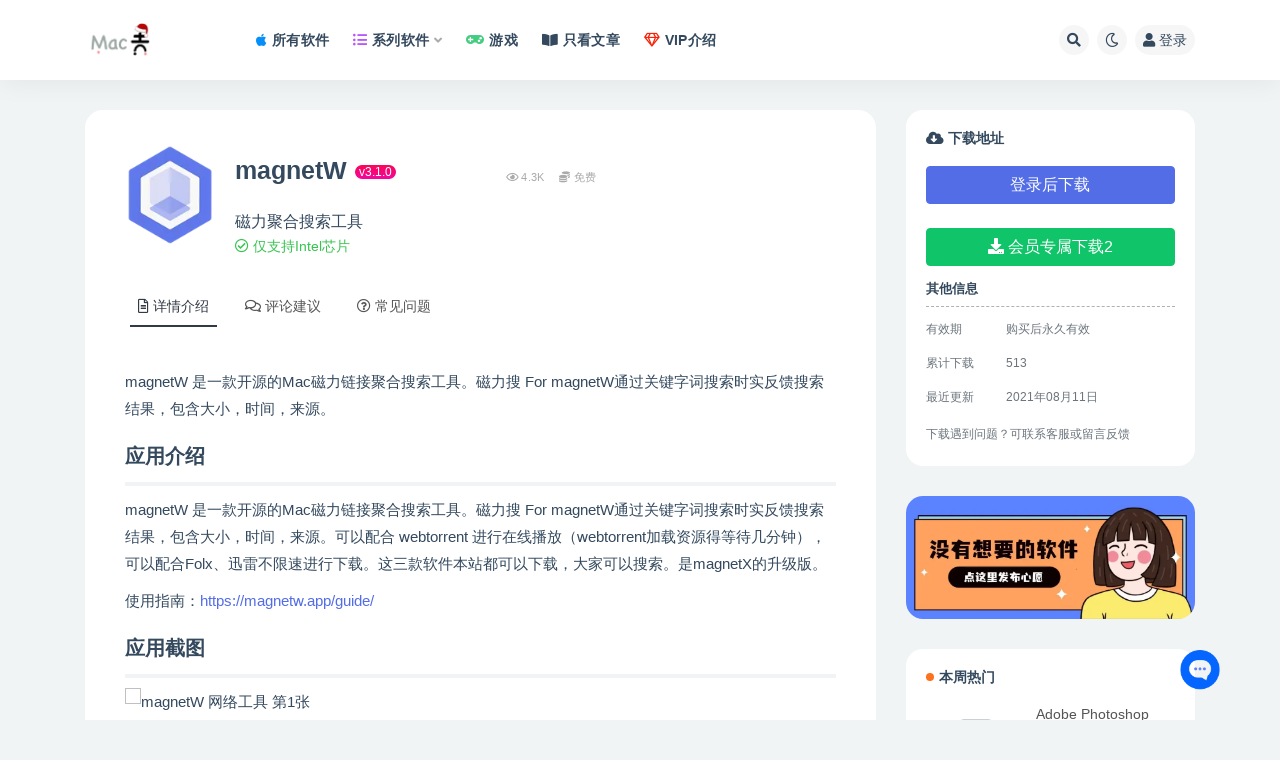

--- FILE ---
content_type: text/html; charset=UTF-8
request_url: https://www.macdo.cn/25638.html
body_size: 29922
content:
<!doctype html>
<html dir="ltr" lang="zh-Hans" prefix="og: https://ogp.me/ns#">
<head>
	<meta http-equiv="Content-Type" content="text/html; charset=UTF-8">
	<meta name="viewport" content="width=device-width, initial-scale=1, minimum-scale=1, maximum-scale=5">
	<link rel="profile" href="https://gmpg.org/xfn/11">
    <!--<link rel="stylesheet" href="/wp-content/themes/ripro-v2-child/assets/css/macdo-search.css" />-->
	<title>magnetW for Mac v3.1.0 磁力聚合搜索工具 - Mac毒</title><link rel="preload" href="https://imgcdn.icheese.net/wp-content/themes/ripro-v2/assets/font-awesome/webfonts/fa-solid-900.woff2" as="font" type="font/woff2" crossorigin><link rel="preload" href="https://imgcdn.icheese.net/wp-content/themes/ripro-v2/assets/font-awesome/webfonts/fa-regular-400.woff2" as="font" type="font/woff2" crossorigin>
	<style>img:is([sizes="auto" i], [sizes^="auto," i]) { contain-intrinsic-size: 3000px 1500px }</style>
	
		<!-- All in One SEO Pro 4.7.9 - aioseo.com -->
		<meta name="description" content="magnetW 是一款开源的Mac磁力链接聚合搜索工具。磁力搜 For magnetW通过关键字词搜索时实反馈" />
		<meta name="robots" content="max-snippet:-1, max-image-preview:standard, max-video-preview:-1" />
		<link rel="canonical" href="https://www.macdo.cn/25638.html" />
		<meta name="generator" content="All in One SEO Pro (AIOSEO) 4.7.9" />
		<meta property="og:locale" content="zh_CN" />
		<meta property="og:site_name" content="Mac毒 - Mac软件下载网站（奶酪网）" />
		<meta property="og:type" content="article" />
		<meta property="og:title" content="magnetW for Mac v3.1.0 磁力聚合搜索工具 - Mac毒" />
		<meta property="og:description" content="magnetW 是一款开源的Mac磁力链接聚合搜索工具。磁力搜 For magnetW通过关键字词搜索时实反馈" />
		<meta property="og:url" content="https://www.macdo.cn/25638.html" />
		<meta property="article:published_time" content="2021-08-11T02:20:46+00:00" />
		<meta property="article:modified_time" content="2021-08-11T06:15:31+00:00" />
		<meta name="twitter:card" content="summary" />
		<meta name="twitter:title" content="magnetW for Mac v3.1.0 磁力聚合搜索工具 - Mac毒" />
		<meta name="twitter:description" content="magnetW 是一款开源的Mac磁力链接聚合搜索工具。磁力搜 For magnetW通过关键字词搜索时实反馈" />
		<script type="application/ld+json" class="aioseo-schema">
			{"@context":"https:\/\/schema.org","@graph":[{"@type":"BlogPosting","@id":"https:\/\/www.macdo.cn\/25638.html#blogposting","name":"magnetW for Mac v3.1.0 \u78c1\u529b\u805a\u5408\u641c\u7d22\u5de5\u5177 - Mac\u6bd2","headline":"magnetW","author":{"@id":"https:\/\/www.macdo.cn\/author\/sillyboy#author"},"publisher":{"@id":"https:\/\/www.macdo.cn\/#organization"},"image":{"@type":"ImageObject","url":"https:\/\/imgcdn.icheese.net\/wp-content\/uploads\/2020\/01\/magnetw-icon.png","width":300,"height":200},"datePublished":"2021-08-11T10:20:46+08:00","dateModified":"2021-08-11T14:15:31+08:00","inLanguage":"zh-CN","mainEntityOfPage":{"@id":"https:\/\/www.macdo.cn\/25638.html#webpage"},"isPartOf":{"@id":"https:\/\/www.macdo.cn\/25638.html#webpage"},"articleSection":"\u7f51\u7edc\u5de5\u5177"},{"@type":"BreadcrumbList","@id":"https:\/\/www.macdo.cn\/25638.html#breadcrumblist","itemListElement":[{"@type":"ListItem","@id":"https:\/\/www.macdo.cn\/#listItem","position":1,"name":"Home"}]},{"@type":"Organization","@id":"https:\/\/www.macdo.cn\/#organization","name":"Mac\u6bd2","description":"Mac\u8f6f\u4ef6\u4e0b\u8f7d\u7f51\u7ad9\uff08\u5976\u916a\u7f51\uff09","url":"https:\/\/www.macdo.cn\/"},{"@type":"Person","@id":"https:\/\/www.macdo.cn\/author\/sillyboy#author","url":"https:\/\/www.macdo.cn\/author\/sillyboy","name":"sillyboy"},{"@type":"WebPage","@id":"https:\/\/www.macdo.cn\/25638.html#webpage","url":"https:\/\/www.macdo.cn\/25638.html","name":"magnetW for Mac v3.1.0 \u78c1\u529b\u805a\u5408\u641c\u7d22\u5de5\u5177 - Mac\u6bd2","description":"magnetW \u662f\u4e00\u6b3e\u5f00\u6e90\u7684Mac\u78c1\u529b\u94fe\u63a5\u805a\u5408\u641c\u7d22\u5de5\u5177\u3002\u78c1\u529b\u641c For magnetW\u901a\u8fc7\u5173\u952e\u5b57\u8bcd\u641c\u7d22\u65f6\u5b9e\u53cd\u9988","inLanguage":"zh-CN","isPartOf":{"@id":"https:\/\/www.macdo.cn\/#website"},"breadcrumb":{"@id":"https:\/\/www.macdo.cn\/25638.html#breadcrumblist"},"author":{"@id":"https:\/\/www.macdo.cn\/author\/sillyboy#author"},"creator":{"@id":"https:\/\/www.macdo.cn\/author\/sillyboy#author"},"image":{"@type":"ImageObject","url":"https:\/\/imgcdn.icheese.net\/wp-content\/uploads\/2020\/01\/magnetw-icon.png","@id":"https:\/\/www.macdo.cn\/25638.html\/#mainImage","width":300,"height":200},"primaryImageOfPage":{"@id":"https:\/\/www.macdo.cn\/25638.html#mainImage"},"datePublished":"2021-08-11T10:20:46+08:00","dateModified":"2021-08-11T14:15:31+08:00"},{"@type":"WebSite","@id":"https:\/\/www.macdo.cn\/#website","url":"https:\/\/www.macdo.cn\/","name":"Mac\u6bd2","description":"Mac\u8f6f\u4ef6\u4e0b\u8f7d\u7f51\u7ad9\uff08\u5976\u916a\u7f51\uff09","inLanguage":"zh-CN","publisher":{"@id":"https:\/\/www.macdo.cn\/#organization"}}]}
		</script>
		<!-- All in One SEO Pro -->

<link rel='dns-prefetch' href='//fonts.loli.net'>
<link rel='dns-prefetch' href='//gstatic.loli.net'>
<link rel='dns-prefetch' href='//ajax.loli.net'>
<link rel='dns-prefetch' href='//cdn.jsdelivr.net'>
<meta name="keywords" content="网络工具,">
<meta name="description" content="magnetW 是一款开源的Mac磁力链接聚合搜索工具。磁力搜 For magnetW通过关键字词搜索时实反馈搜索结果，包含大小，时间，来源。 应用介绍 magnetW 是一款开源的Mac磁力链接聚合搜索工具。磁力搜 For magnetW">
<meta property="og:title" content="magnetW">
<meta property="og:description" content="magnetW 是一款开源的Mac磁力链接聚合搜索工具。磁力搜 For magnetW通过关键字词搜索时实反馈搜索结果，包含大小，时间，来源。 应用介绍 magnetW 是一款开源的Mac磁力链接聚合搜索工具。磁力搜 For magnetW">
<meta property="og:type" content="article">
<meta property="og:url" content="https://www.macdo.cn/25638.html">
<meta property="og:site_name" content="Mac毒">
<meta property="og:image" content="https://imgcdn.icheese.net/wp-content/uploads/2020/01/magnetw-icon.png">
<link href="/wp-content/uploads/2021/08/6464.png" rel="icon">
<style id='classic-theme-styles-inline-css'>
/*! This file is auto-generated */
.wp-block-button__link{color:#fff;background-color:#32373c;border-radius:9999px;box-shadow:none;text-decoration:none;padding:calc(.667em + 2px) calc(1.333em + 2px);font-size:1.125em}.wp-block-file__button{background:#32373c;color:#fff;text-decoration:none}
</style>
<style id='global-styles-inline-css'>
:root{--wp--preset--aspect-ratio--square: 1;--wp--preset--aspect-ratio--4-3: 4/3;--wp--preset--aspect-ratio--3-4: 3/4;--wp--preset--aspect-ratio--3-2: 3/2;--wp--preset--aspect-ratio--2-3: 2/3;--wp--preset--aspect-ratio--16-9: 16/9;--wp--preset--aspect-ratio--9-16: 9/16;--wp--preset--color--black: #000000;--wp--preset--color--cyan-bluish-gray: #abb8c3;--wp--preset--color--white: #ffffff;--wp--preset--color--pale-pink: #f78da7;--wp--preset--color--vivid-red: #cf2e2e;--wp--preset--color--luminous-vivid-orange: #ff6900;--wp--preset--color--luminous-vivid-amber: #fcb900;--wp--preset--color--light-green-cyan: #7bdcb5;--wp--preset--color--vivid-green-cyan: #00d084;--wp--preset--color--pale-cyan-blue: #8ed1fc;--wp--preset--color--vivid-cyan-blue: #0693e3;--wp--preset--color--vivid-purple: #9b51e0;--wp--preset--gradient--vivid-cyan-blue-to-vivid-purple: linear-gradient(135deg,rgba(6,147,227,1) 0%,rgb(155,81,224) 100%);--wp--preset--gradient--light-green-cyan-to-vivid-green-cyan: linear-gradient(135deg,rgb(122,220,180) 0%,rgb(0,208,130) 100%);--wp--preset--gradient--luminous-vivid-amber-to-luminous-vivid-orange: linear-gradient(135deg,rgba(252,185,0,1) 0%,rgba(255,105,0,1) 100%);--wp--preset--gradient--luminous-vivid-orange-to-vivid-red: linear-gradient(135deg,rgba(255,105,0,1) 0%,rgb(207,46,46) 100%);--wp--preset--gradient--very-light-gray-to-cyan-bluish-gray: linear-gradient(135deg,rgb(238,238,238) 0%,rgb(169,184,195) 100%);--wp--preset--gradient--cool-to-warm-spectrum: linear-gradient(135deg,rgb(74,234,220) 0%,rgb(151,120,209) 20%,rgb(207,42,186) 40%,rgb(238,44,130) 60%,rgb(251,105,98) 80%,rgb(254,248,76) 100%);--wp--preset--gradient--blush-light-purple: linear-gradient(135deg,rgb(255,206,236) 0%,rgb(152,150,240) 100%);--wp--preset--gradient--blush-bordeaux: linear-gradient(135deg,rgb(254,205,165) 0%,rgb(254,45,45) 50%,rgb(107,0,62) 100%);--wp--preset--gradient--luminous-dusk: linear-gradient(135deg,rgb(255,203,112) 0%,rgb(199,81,192) 50%,rgb(65,88,208) 100%);--wp--preset--gradient--pale-ocean: linear-gradient(135deg,rgb(255,245,203) 0%,rgb(182,227,212) 50%,rgb(51,167,181) 100%);--wp--preset--gradient--electric-grass: linear-gradient(135deg,rgb(202,248,128) 0%,rgb(113,206,126) 100%);--wp--preset--gradient--midnight: linear-gradient(135deg,rgb(2,3,129) 0%,rgb(40,116,252) 100%);--wp--preset--font-size--small: 13px;--wp--preset--font-size--medium: 20px;--wp--preset--font-size--large: 36px;--wp--preset--font-size--x-large: 42px;--wp--preset--spacing--20: 0.44rem;--wp--preset--spacing--30: 0.67rem;--wp--preset--spacing--40: 1rem;--wp--preset--spacing--50: 1.5rem;--wp--preset--spacing--60: 2.25rem;--wp--preset--spacing--70: 3.38rem;--wp--preset--spacing--80: 5.06rem;--wp--preset--shadow--natural: 6px 6px 9px rgba(0, 0, 0, 0.2);--wp--preset--shadow--deep: 12px 12px 50px rgba(0, 0, 0, 0.4);--wp--preset--shadow--sharp: 6px 6px 0px rgba(0, 0, 0, 0.2);--wp--preset--shadow--outlined: 6px 6px 0px -3px rgba(255, 255, 255, 1), 6px 6px rgba(0, 0, 0, 1);--wp--preset--shadow--crisp: 6px 6px 0px rgba(0, 0, 0, 1);}:where(.is-layout-flex){gap: 0.5em;}:where(.is-layout-grid){gap: 0.5em;}body .is-layout-flex{display: flex;}.is-layout-flex{flex-wrap: wrap;align-items: center;}.is-layout-flex > :is(*, div){margin: 0;}body .is-layout-grid{display: grid;}.is-layout-grid > :is(*, div){margin: 0;}:where(.wp-block-columns.is-layout-flex){gap: 2em;}:where(.wp-block-columns.is-layout-grid){gap: 2em;}:where(.wp-block-post-template.is-layout-flex){gap: 1.25em;}:where(.wp-block-post-template.is-layout-grid){gap: 1.25em;}.has-black-color{color: var(--wp--preset--color--black) !important;}.has-cyan-bluish-gray-color{color: var(--wp--preset--color--cyan-bluish-gray) !important;}.has-white-color{color: var(--wp--preset--color--white) !important;}.has-pale-pink-color{color: var(--wp--preset--color--pale-pink) !important;}.has-vivid-red-color{color: var(--wp--preset--color--vivid-red) !important;}.has-luminous-vivid-orange-color{color: var(--wp--preset--color--luminous-vivid-orange) !important;}.has-luminous-vivid-amber-color{color: var(--wp--preset--color--luminous-vivid-amber) !important;}.has-light-green-cyan-color{color: var(--wp--preset--color--light-green-cyan) !important;}.has-vivid-green-cyan-color{color: var(--wp--preset--color--vivid-green-cyan) !important;}.has-pale-cyan-blue-color{color: var(--wp--preset--color--pale-cyan-blue) !important;}.has-vivid-cyan-blue-color{color: var(--wp--preset--color--vivid-cyan-blue) !important;}.has-vivid-purple-color{color: var(--wp--preset--color--vivid-purple) !important;}.has-black-background-color{background-color: var(--wp--preset--color--black) !important;}.has-cyan-bluish-gray-background-color{background-color: var(--wp--preset--color--cyan-bluish-gray) !important;}.has-white-background-color{background-color: var(--wp--preset--color--white) !important;}.has-pale-pink-background-color{background-color: var(--wp--preset--color--pale-pink) !important;}.has-vivid-red-background-color{background-color: var(--wp--preset--color--vivid-red) !important;}.has-luminous-vivid-orange-background-color{background-color: var(--wp--preset--color--luminous-vivid-orange) !important;}.has-luminous-vivid-amber-background-color{background-color: var(--wp--preset--color--luminous-vivid-amber) !important;}.has-light-green-cyan-background-color{background-color: var(--wp--preset--color--light-green-cyan) !important;}.has-vivid-green-cyan-background-color{background-color: var(--wp--preset--color--vivid-green-cyan) !important;}.has-pale-cyan-blue-background-color{background-color: var(--wp--preset--color--pale-cyan-blue) !important;}.has-vivid-cyan-blue-background-color{background-color: var(--wp--preset--color--vivid-cyan-blue) !important;}.has-vivid-purple-background-color{background-color: var(--wp--preset--color--vivid-purple) !important;}.has-black-border-color{border-color: var(--wp--preset--color--black) !important;}.has-cyan-bluish-gray-border-color{border-color: var(--wp--preset--color--cyan-bluish-gray) !important;}.has-white-border-color{border-color: var(--wp--preset--color--white) !important;}.has-pale-pink-border-color{border-color: var(--wp--preset--color--pale-pink) !important;}.has-vivid-red-border-color{border-color: var(--wp--preset--color--vivid-red) !important;}.has-luminous-vivid-orange-border-color{border-color: var(--wp--preset--color--luminous-vivid-orange) !important;}.has-luminous-vivid-amber-border-color{border-color: var(--wp--preset--color--luminous-vivid-amber) !important;}.has-light-green-cyan-border-color{border-color: var(--wp--preset--color--light-green-cyan) !important;}.has-vivid-green-cyan-border-color{border-color: var(--wp--preset--color--vivid-green-cyan) !important;}.has-pale-cyan-blue-border-color{border-color: var(--wp--preset--color--pale-cyan-blue) !important;}.has-vivid-cyan-blue-border-color{border-color: var(--wp--preset--color--vivid-cyan-blue) !important;}.has-vivid-purple-border-color{border-color: var(--wp--preset--color--vivid-purple) !important;}.has-vivid-cyan-blue-to-vivid-purple-gradient-background{background: var(--wp--preset--gradient--vivid-cyan-blue-to-vivid-purple) !important;}.has-light-green-cyan-to-vivid-green-cyan-gradient-background{background: var(--wp--preset--gradient--light-green-cyan-to-vivid-green-cyan) !important;}.has-luminous-vivid-amber-to-luminous-vivid-orange-gradient-background{background: var(--wp--preset--gradient--luminous-vivid-amber-to-luminous-vivid-orange) !important;}.has-luminous-vivid-orange-to-vivid-red-gradient-background{background: var(--wp--preset--gradient--luminous-vivid-orange-to-vivid-red) !important;}.has-very-light-gray-to-cyan-bluish-gray-gradient-background{background: var(--wp--preset--gradient--very-light-gray-to-cyan-bluish-gray) !important;}.has-cool-to-warm-spectrum-gradient-background{background: var(--wp--preset--gradient--cool-to-warm-spectrum) !important;}.has-blush-light-purple-gradient-background{background: var(--wp--preset--gradient--blush-light-purple) !important;}.has-blush-bordeaux-gradient-background{background: var(--wp--preset--gradient--blush-bordeaux) !important;}.has-luminous-dusk-gradient-background{background: var(--wp--preset--gradient--luminous-dusk) !important;}.has-pale-ocean-gradient-background{background: var(--wp--preset--gradient--pale-ocean) !important;}.has-electric-grass-gradient-background{background: var(--wp--preset--gradient--electric-grass) !important;}.has-midnight-gradient-background{background: var(--wp--preset--gradient--midnight) !important;}.has-small-font-size{font-size: var(--wp--preset--font-size--small) !important;}.has-medium-font-size{font-size: var(--wp--preset--font-size--medium) !important;}.has-large-font-size{font-size: var(--wp--preset--font-size--large) !important;}.has-x-large-font-size{font-size: var(--wp--preset--font-size--x-large) !important;}
:where(.wp-block-post-template.is-layout-flex){gap: 1.25em;}:where(.wp-block-post-template.is-layout-grid){gap: 1.25em;}
:where(.wp-block-columns.is-layout-flex){gap: 2em;}:where(.wp-block-columns.is-layout-grid){gap: 2em;}
:root :where(.wp-block-pullquote){font-size: 1.5em;line-height: 1.6;}
</style>
<link rel="stylesheet" id="fancybox-for-wp-css" href="https://www.macdo.cn/wp-content/cache/perfmatters/www.macdo.cn/minify/592ead116e19.fancybox.min.css?ver=1.3.4" media="all">
<link rel="stylesheet" id="post-notification-style-css" href="https://www.macdo.cn/wp-content/cache/perfmatters/www.macdo.cn/minify/75a162660427.notification.min.css?ver=2.3" media="all">
<link rel='stylesheet' id='bootstrap-css' href='https://imgcdn.icheese.net/wp-content/themes/ripro-v2/assets/bootstrap/css/bootstrap.min.css?ver=4.6.0' media='all' />
<link rel='stylesheet' id='plugins-css' href='https://imgcdn.icheese.net/wp-content/themes/ripro-v2/assets/css/plugins.css?ver=1.0.0' media='all' />
<link rel="stylesheet" id="app-css" href="https://www.macdo.cn/wp-content/cache/perfmatters/www.macdo.cn/minify/2672521b19b0.app.min.css?ver=1.0.0" media="all">
<link rel="stylesheet" id="dark-css" href="https://www.macdo.cn/wp-content/cache/perfmatters/www.macdo.cn/minify/9e9a8b19f64f.dark.min.css?ver=1.0.0" media="all">
<link rel="stylesheet" id="v2_chld-css" href="https://www.macdo.cn/wp-content/cache/perfmatters/www.macdo.cn/minify/263397102f46.app.min.css?ver=6.8.2" media="all">
<link rel='stylesheet' id='swiper-css-css' href='https://imgcdn.icheese.net/wp-content/themes/ripro-v2-child/assets/css/swiper-bundle.min.css?ver=1626101256' media='all' />
<link rel='stylesheet' id='csf-fa5-css' href='https://imgcdn.icheese.net/wp-content/themes/ripro-v2/assets/font-awesome/css/all.min.css?ver=5.14.0' media='all' />
<link rel='stylesheet' id='csf-fa5-v4-shims-css' href='https://imgcdn.icheese.net/wp-content/themes/ripro-v2/assets/font-awesome/css/v4-shims.min.css?ver=5.14.0' media='all' />
<script src="https://imgcdn.icheese.net/wp-content/themes/ripro-v2/assets/js/jquery.min.js?ver=3.5.1" id="jquery-js"></script>
<script src="https://imgcdn.icheese.net/wp-content/plugins/fancybox-for-wordpress/assets/js/purify.min.js?ver=1.3.4" id="purify-js" defer></script>
<script src="https://www.macdo.cn/wp-content/cache/perfmatters/www.macdo.cn/minify/b7a90dae1d97.jquery.fancybox.min.js?ver=1.3.4" id="fancybox-for-wp-js" defer></script>
<link rel='shortlink' href='https://www.macdo.cn/?p=25638' />

<!-- Fancybox for WordPress v3.3.7 -->
<style type="text/css">
	.fancybox-slide--image .fancybox-content{background-color: #FFFFFF}div.fancybox-caption{display:none !important;}
	
	img.fancybox-image{border-width:10px;border-color:#FFFFFF;border-style:solid;}
	div.fancybox-bg{background-color:rgba(102,102,102,0.3);opacity:1 !important;}div.fancybox-content{border-color:#FFFFFF}
	div#fancybox-title{background-color:#FFFFFF}
	div.fancybox-content{background-color:#FFFFFF}
	div#fancybox-title-inside{color:#333333}
	
	
	
	div.fancybox-caption p.caption-title{display:inline-block}
	div.fancybox-caption p.caption-title{font-size:14px}
	div.fancybox-caption p.caption-title{color:#333333}
	div.fancybox-caption {color:#333333}div.fancybox-caption p.caption-title {background:#fff; width:auto;padding:10px 30px;}div.fancybox-content p.caption-title{color:#333333;margin: 0;padding: 5px 0;}
</style><script type="text/javascript" defer src="[data-uri]"></script>
<!-- END Fancybox for WordPress -->
<style type="text/css"><meta name="msvalidate.01" content="CE695CE978878024BADFD4EC5DEE566F" /></style><link rel="icon" href="https://imgcdn.icheese.net/wp-content/uploads/2025/07/1753339761-bfb4daddb2e1b1e.png?imageMogr2/thumbnail/!64x64r|imageMogr2/gravity/Center/crop/64x64" sizes="32x32" />
<link rel="icon" href="https://imgcdn.icheese.net/wp-content/uploads/2025/07/1753339761-bfb4daddb2e1b1e.png?imageMogr2/thumbnail/!384x384r|imageMogr2/gravity/Center/crop/384x384" sizes="192x192" />
<link rel="apple-touch-icon" href="https://imgcdn.icheese.net/wp-content/uploads/2025/07/1753339761-bfb4daddb2e1b1e.png?imageMogr2/thumbnail/!360x360r|imageMogr2/gravity/Center/crop/360x360" />
<meta name="msapplication-TileImage" content="https://imgcdn.icheese.net/wp-content/uploads/2025/07/1753339761-bfb4daddb2e1b1e.png" />
</head>
<body class="wp-singular post-template-default single single-post postid-25638 single-format-standard wp-theme-ripro-v2 wp-child-theme-ripro-v2-child navbar-sticky with-hero hero-wide hero-shop pagination-numeric no-off-canvas sidebar-right">
<div id="app" class="site">
	
<header class="site-header">
    <div class="container">
	    <div class="navbar">
			  <div class="logo-wrapper">
          <a href="https://www.macdo.cn/">
        <img class="logo regular" src="https://imgcdn.icheese.net/wp-content/uploads/2025/12/1765794428-a73f8260b689ae1.png" alt="Mac毒">
      </a>
    
  </div> 			
			<div class="sep"></div>
			
			<nav class="main-menu d-none d-lg-block">
			<ul id="menu-header-nav" class="nav-list u-plain-list"><li class="menu-item menu-item-type-taxonomy menu-item-object-category current-post-ancestor"><a href="https://www.macdo.cn/soft"><i class="fab fa-apple" style="color:#068ef9"></i>所有软件</a></li>
<li class="menu-item menu-item-type-custom menu-item-object-custom menu-item-home menu-item-has-children"><a href="https://www.macdo.cn/#"><i class="fas fa-list-ul" style="color:#b857ff"></i>系列软件</a>
<ul class="sub-menu">
	<li class="menu-item menu-item-type-custom menu-item-object-custom"><a href="https://www.macdo.cn/tag/office">Office</a></li>
	<li class="menu-item menu-item-type-custom menu-item-object-custom"><a href="https://www.macdo.cn/tag/apple">Apple</a></li>
	<li class="menu-item menu-item-type-custom menu-item-object-custom"><a href="https://www.macdo.cn/tag/adobe">Adobe</a></li>
	<li class="menu-item menu-item-type-custom menu-item-object-custom"><a href="https://www.macdo.cn/tag/jetbrains">Jetbrains</a></li>
	<li class="menu-item menu-item-type-custom menu-item-object-custom"><a href="https://www.macdo.cn/tag/on1">ON1</a></li>
</ul>
</li>
<li class="menu-item menu-item-type-taxonomy menu-item-object-category"><a href="https://www.macdo.cn/games"><i class="fas fa-gamepad" style="color:#43CD80"></i>游戏</a></li>
<li class="menu-item menu-item-type-post_type menu-item-object-page"><a href="https://www.macdo.cn/articles"><i class="fas fa-book-open"></i>只看文章</a></li>
<li class="menu-item menu-item-type-post_type menu-item-object-page"><a href="https://www.macdo.cn/vip"><i class="far fa-gem me-1" style="color:#f92106"></i>VIP介绍</a></li>
</ul>			</nav>
			
			<div class="actions">
			    
			    

				<!--自定义搜索<div id="docsearch"></div>-->
				
				
								<span class="btn btn-sm search-open navbar-button ml-2" rel="nofollow noopener noreferrer" data-action="omnisearch-open" data-target="#omnisearch" title="搜索"><i class="fas fa-search"></i></span>
				
				
						        <span class="btn btn-sm toggle-dark navbar-button ml-2" rel="nofollow noopener noreferrer" title="夜间模式"><i class="far fa-moon"></i></span>
                                
				<!-- user navbar dropdown  -->
		        				<a class="login-btn navbar-button ml-2" rel="nofollow noopener noreferrer" href="#"><i class="fas fa-user
 mr-1"></i>登录</a>
								<!-- user navbar dropdown -->

                
		        <div class="burger"></div>

		        
		    </div>
		    
	    </div>
    </div>
</header>

<div class="header-gap"></div>


</div>	<main id="main" role="main" class="site-content">
<div class="container">
	<div class="row">
		<div class="content-column col-lg-9">
			<div class="content-area">
				
<!--插入软件图标和描述-->
<header class="entry-header app-header">

<div class="liu-app">
    <div class="liu-app-img">
                <img src="https://imgcdn.icheese.net/wp-content/uploads/2020/01/magnetw.png" alt="magnetW" />
             </div>   
 
    <div class="liu-app-info">
           <h1 class="liu-app-title">magnetW<span class="liu-app-version">v3.1.0</span></h1>
            <span class="liu-app-des">磁力聚合搜索工具</span>
            
                <!--软件标签s-->
                        <span class="liu-app-tag">
                        <p class="yes-m1"><i class="far fa-check-circle"></i> 仅支持Intel芯片</p>            
                        </span>
    <!--软件标签e-->
    
    
    </div>
</div>
          <div class="entry-meta">
            
                            <span class="meta-views"><i class="fa fa-eye"></i> 4.3K</span>
            <span class="meta-shhop-icon"><i class="fas fa-coins"></i> 免费</span>                <span class="meta-edit"></span>
            

          </div>
        
</header>

<div class="single-download-nav">
  <ul class="nav nav-pills" id="pills-tab" role="tablist">

    <li class="nav-item" role="presentation">
      <a class="nav-link active" id="pills-details-tab" data-toggle="pill" href="#pills-details" role="tab" aria-controls="pills-details" aria-selected="true"><i class="far fa-file-alt mr-1"></i>详情介绍</a>
    </li>

        <li class="nav-item" role="presentation">
      <a class="nav-link" id="pills-comments-tab" data-toggle="pill" href="#pills-comments" role="tab" aria-controls="pills-comments" aria-selected="false"><i class="fa fa-comments-o mr-1"></i>评论建议</a>
    </li>
    
        <li class="nav-item" role="presentation">
      <a class="nav-link" id="pills-faq-tab" data-toggle="pill" href="#pills-faq" role="tab" aria-controls="pills-faq" aria-selected="false"><i class="far fa-question-circle mr-1"></i>常见问题</a>
    </li>
        
  </ul>
</div>

<div class="tab-content" id="pills-tabContent">

  <div class="tab-pane fade show active" id="pills-details" role="tabpanel" aria-labelledby="pills-details-tab">
    <article id="post-25638" class="article-content post-25638 post type-post status-publish format-standard has-post-thumbnail hentry category-network">
      <div class="container">
        
        


        <div class="pt-0 d-none d-block d-xl-none d-lg-none"><aside id="header-widget-shop-down" class="widget-area"><p></p></aside></div>      
        
        <div class="entry-wrapper">
                    
 


<script src="/wp-content/themes/ripro-v2-child/assets/js/DPlayer.min.js" defer></script>

 
          <div class="entry-content u-text-format u-clearfix">
            <p>magnetW 是一款开源的Mac磁力链接聚合搜索工具。磁力搜 For magnetW通过关键字词搜索时实反馈搜索结果，包含大小，时间，来源。</p>
<h2>应用介绍</h2>
<p>magnetW 是一款开源的Mac磁力链接聚合搜索工具。磁力搜 For magnetW通过关键字词搜索时实反馈搜索结果，包含大小，时间，来源。可以配合 webtorrent 进行在线播放（webtorrent加载资源得等待几分钟），可以配合Folx、迅雷不限速进行下载。这三款软件本站都可以下载，大家可以搜索。是magnetX的升级版。</p>
<p>使用指南：<a href="https://magnetw.app/guide/">https://magnetw.app/guide/</a></p>
<h2>应用截图</h2>
<p><img decoding="async" class="aligncenter" src="https://image.iicheese.com/gu1x3.jpg" / alt="magnetW 网络工具 第1张" title="magnetW 网络工具 第1张 - Mac毒"></p>
<div class="intro-desc format">
<div class="post-content">
<h2>激活方法</h2>
<p>直接安装</p>
<blockquote><p>「应用已损坏,打不开.你应该将它移到废纸篓」，详见:<a href="https://www.macdo.cn/925.html">“Mac应用”已损坏，打不开解决办法</a></p></blockquote>
</div>
</div>
                
                <h2 style="margin-top: 30px;">历史版本</h2>
                
                                    <p>暂无历史版本</p>
                
                <div class="post-note alert alert-warning mt-2" role="alert"><small><strong>声明：</strong>本站所有文章，如无特殊说明或标注，均为本站原创发布。任何个人或组织，在未征得本站同意时，禁止复制、盗用、采集、发布本站内容到任何网站、书籍等各类媒体平台。如若本站内容侵犯了原著者的合法权益，可联系我们进行处理。</small></div>            
          </div>
          
                  </div>
      </div>
    </article>
  </div>

    <div class="tab-pane fade" id="pills-comments" role="tabpanel" aria-labelledby="pills-comments-tab">
    
<div id="comments" class="entry-comments">
    	<div id="respond" class="comment-respond">
		<h3 id="reply-title" class="comment-reply-title">发表回复 <small><a rel="nofollow" id="cancel-comment-reply-link" href="/25638.html#respond" style="display:none;">取消回复</a></small></h3><div class="comment-form"><div class="comment-must-login">您需要登录后才可以发表评论...</div><div class="form-submit"><div class="form-submit-text float-left"><a class="login-btn" href="javascript:;">登录...</a> 后才能评论</div> <input name="submit" type="submit" id="must-submit" class="submit disabled" value="发表" disabled></div></div>	</div><!-- #respond -->
		</div>
  </div>
  
    <div class="tab-pane fade" id="pills-faq" role="tabpanel" aria-labelledby="pills-faq-tab">

    <div class="accordion" id="accordionhelp">
            <p>No FAQ data available.</p>
        </div>

  </div>
  

</div>

    <div class="related-posts">
        <h3 class="u-border-title">相关文章</h3>
        <div class="row">
                      <div class="col-lg-3 col-md-4 col-6 ">
              <article id="post-19613" class="post post-grid post-19613 type-post status-publish format-standard has-post-thumbnail hentry category-network">
                  <div class="entry-media"><div class="placeholder" style="padding-bottom: 66.666666666667%"><a target="_blank" href="https://www.macdo.cn/19613.html" title="VirtualHostX" rel="nofollow noopener noreferrer"><img class="lazyload" data-src="https://imgcdn.icheese.net/wp-content/uploads/2018/10/1627871052-9d549a169731a2d.png?imageMogr2/crop/300x200/gravity/center" src="https://imgcdn.icheese.net/wp-content/themes/ripro-v2/assets/img/thumb-ing.gif" alt="VirtualHostX" /></a></div></div>                  <div class="entry-wrapper">
                    <header class="entry-header"><h2 class="entry-title"><a target="_blank" href="https://www.macdo.cn/19613.html" title="VirtualHostX" rel="bookmark">VirtualHostX</a></h2></header>
                                    </div>
            </article>
          </div>
                      <div class="col-lg-3 col-md-4 col-6 ">
              <article id="post-29585" class="post post-grid post-29585 type-post status-publish format-standard has-post-thumbnail hentry category-network">
                  <div class="entry-media"><div class="placeholder" style="padding-bottom: 66.666666666667%"><a target="_blank" href="https://www.macdo.cn/29585.html" title="Debookee" rel="nofollow noopener noreferrer"><img class="lazyload" data-src="https://imgcdn.icheese.net/wp-content/uploads/2020/11/1627977347-d125dad025571ce.png?imageMogr2/crop/300x200/gravity/center" src="https://imgcdn.icheese.net/wp-content/themes/ripro-v2/assets/img/thumb-ing.gif" alt="Debookee" /></a></div></div>                  <div class="entry-wrapper">
                    <header class="entry-header"><h2 class="entry-title"><a target="_blank" href="https://www.macdo.cn/29585.html" title="Debookee" rel="bookmark">Debookee</a></h2></header>
                                    </div>
            </article>
          </div>
                      <div class="col-lg-3 col-md-4 col-6 ">
              <article id="post-25064" class="post post-grid post-25064 type-post status-publish format-standard has-post-thumbnail hentry category-network">
                  <div class="entry-media"><div class="placeholder" style="padding-bottom: 66.666666666667%"><a target="_blank" href="https://www.macdo.cn/25064.html" title="Network Radar" rel="nofollow noopener noreferrer"><img class="lazyload" data-src="https://imgcdn.icheese.net/wp-content/uploads/2021/08/1635487878-13be2a012f06825.png?imageMogr2/crop/300x200/gravity/center" src="https://imgcdn.icheese.net/wp-content/themes/ripro-v2/assets/img/thumb-ing.gif" alt="Network Radar" /></a></div></div>                  <div class="entry-wrapper">
                    <header class="entry-header"><h2 class="entry-title"><a target="_blank" href="https://www.macdo.cn/25064.html" title="Network Radar" rel="bookmark">Network Radar</a></h2></header>
                                    </div>
            </article>
          </div>
                      <div class="col-lg-3 col-md-4 col-6 ">
              <article id="post-49391" class="post post-grid post-49391 type-post status-publish format-standard has-post-thumbnail hentry category-open-source-free category-network">
                  <div class="entry-media"><div class="placeholder" style="padding-bottom: 66.666666666667%"><a target="_blank" href="https://www.macdo.cn/49391.html" title="Ghost Downloader 3" rel="nofollow noopener noreferrer"><img class="lazyload" data-src="https://imgcdn.icheese.net/wp-content/uploads/2025/06/1750034250-9ac9c0433965c17.png?imageMogr2/crop/300x200/gravity/center" src="https://imgcdn.icheese.net/wp-content/themes/ripro-v2/assets/img/thumb-ing.gif" alt="Ghost Downloader 3" /></a></div></div>                  <div class="entry-wrapper">
                    <header class="entry-header"><h2 class="entry-title"><a target="_blank" href="https://www.macdo.cn/49391.html" title="Ghost Downloader 3" rel="bookmark">Ghost Downloader 3</a></h2></header>
                                    </div>
            </article>
          </div>
                  </div>
    </div>
			</div>
		</div>
					<div class="sidebar-column col-lg-3">
				<aside id="secondary" class="widget-area">
	<div id="ripro_v2_shop_down-2" class="widget ripro-v2-widget-shop-down"><div class="price"><h3><i class="fas fa-cloud-download-alt mr-1"></i>下载地址</h3></div><button type="button" class="btn btn-block btn-primary mb-3 login-btn">登录后下载</button><div class="btn-group btn-block mt-2"><a href="/user/vip" class="btn btn-success"><i class="fa fa-download"></i> 会员专属下载2</a></div>	   
        <div class="down-info"><h5>其他信息</h5><ul class="infos"><li><p class="data-label">有效期</p><p class="info">购买后永久有效</p></li><li><p class="data-label">累计下载</p><p class="info">513</p></li><li><p class="data-label">最近更新</p><p class="info">2021年08月11日</p></li></ul></div><div class="down-help mt-2 small text-muted">下载遇到问题？可联系客服或留言反馈</div></div><div id="custom_html-4" class="widget_text widget widget_custom_html"><div class="textwidget custom-html-widget"><a href="https://jsj.top/f/eK1HKQ" title="“发布心愿" rel="nofollow noopener noreferrer"><img src="https://img.icheese.net/macdo/v3p0uw.jpg" alt="发布心愿单"></a></div></div><div id="ripro_v2_widget_post_item-2" class="widget ripro_v2-widget-post"><h5 class="widget-title">本周热门</h5>        <div class="list"> 
                                <article id="post-31949" class="post post-list post-31949 type-post status-publish format-standard has-post-thumbnail hentry category-adobe-app category-graphic tag-adobe">
                      <div class="entry-media"><div class="placeholder" style="padding-bottom: 66.666666666667%"><a target="_blank" href="https://www.macdo.cn/31949.html" title="Adobe Photoshop 2026" rel="nofollow noopener noreferrer"><img class="lazyload" data-src="https://imgcdn.icheese.net/wp-content/uploads/2021/05/1627953884-cc7d6c6a0ec4a3d.png?imageMogr2/crop/300x200/gravity/center" src="https://imgcdn.icheese.net/wp-content/themes/ripro-v2/assets/img/thumb-ing.gif" alt="Adobe Photoshop 2026" /></a></div></div>                      <div class="entry-wrapper">
                        <header class="entry-header">
                          <h2 class="entry-title"><a target="_blank" href="https://www.macdo.cn/31949.html" title="Adobe Photoshop 2026" rel="bookmark">Adobe Photoshop 2026</a></h2>                        </header>
                        <div class="entry-footer">          <div class="entry-meta">
            
                          <span class="meta-date">
                  <time datetime="2025-11-02T21:27:09+08:00">
                    <i class="fa fa-clock-o"></i>
                    2025-11-02                  </time>
              </span>
            <span class="meta-shhop-icon"><i class="fa fa-diamond"></i> 专属</span>

          </div>
        </div>
                    </div>
                </article>
                                <article id="post-42548" class="post post-list post-42548 type-post status-publish format-standard has-post-thumbnail hentry category-system">
                      <div class="entry-media"><div class="placeholder" style="padding-bottom: 66.666666666667%"><a target="_blank" href="https://www.macdo.cn/42548.html" title="Parallels Desktop" rel="nofollow noopener noreferrer"><img class="lazyload" data-src="https://imgcdn.icheese.net/wp-content/uploads/2021/08/1628866635-e7e6a1a867f67ae.png?imageMogr2/crop/300x200/gravity/center" src="https://imgcdn.icheese.net/wp-content/themes/ripro-v2/assets/img/thumb-ing.gif" alt="Parallels Desktop" /></a></div></div>                      <div class="entry-wrapper">
                        <header class="entry-header">
                          <h2 class="entry-title"><a target="_blank" href="https://www.macdo.cn/42548.html" title="Parallels Desktop" rel="bookmark">Parallels Desktop</a></h2>                        </header>
                        <div class="entry-footer">          <div class="entry-meta">
            
                          <span class="meta-date">
                  <time datetime="2026-01-14T10:11:47+08:00">
                    <i class="fa fa-clock-o"></i>
                    2026-01-14                  </time>
              </span>
            <span class="meta-shhop-icon"><i class="fas fa-coins"></i> 免费</span>

          </div>
        </div>
                    </div>
                </article>
                                <article id="post-42556" class="post post-list post-42556 type-post status-publish format-standard has-post-thumbnail hentry category-system">
                      <div class="entry-media"><div class="placeholder" style="padding-bottom: 66.666666666667%"><a target="_blank" href="https://www.macdo.cn/42556.html" title="Latest" rel="nofollow noopener noreferrer"><img class="lazyload" data-src="https://imgcdn.icheese.net/wp-content/uploads/2021/08/1628992034-196fbb6df4d159d.png?imageMogr2/crop/300x200/gravity/center" src="https://imgcdn.icheese.net/wp-content/themes/ripro-v2/assets/img/thumb-ing.gif" alt="Latest" /></a></div></div>                      <div class="entry-wrapper">
                        <header class="entry-header">
                          <h2 class="entry-title"><a target="_blank" href="https://www.macdo.cn/42556.html" title="Latest" rel="bookmark">Latest</a></h2>                        </header>
                        <div class="entry-footer">          <div class="entry-meta">
            
                          <span class="meta-date">
                  <time datetime="2025-06-17T15:32:46+08:00">
                    <i class="fa fa-clock-o"></i>
                    2025-06-17                  </time>
              </span>
            <span class="meta-shhop-icon"><i class="fas fa-coins"></i> 免费</span>

          </div>
        </div>
                    </div>
                </article>
                                <article id="post-17093" class="post post-list post-17093 type-post status-publish format-standard has-post-thumbnail hentry category-22 tag-office">
                      <div class="entry-media"><div class="placeholder" style="padding-bottom: 66.666666666667%"><a target="_blank" href="https://www.macdo.cn/17093.html" title="Microsoft Office 2024" rel="nofollow noopener noreferrer"><img class="lazyload" data-src="https://imgcdn.icheese.net/wp-content/uploads/2018/05/1627700008-bbc9e9a11914506.png?imageMogr2/crop/300x200/gravity/center" src="https://imgcdn.icheese.net/wp-content/themes/ripro-v2/assets/img/thumb-ing.gif" alt="Microsoft Office 2024" /></a></div></div>                      <div class="entry-wrapper">
                        <header class="entry-header">
                          <h2 class="entry-title"><a target="_blank" href="https://www.macdo.cn/17093.html" title="Microsoft Office 2024" rel="bookmark">Microsoft Office 2024</a></h2>                        </header>
                        <div class="entry-footer">          <div class="entry-meta">
            
                          <span class="meta-date">
                  <time datetime="2026-01-14T10:47:01+08:00">
                    <i class="fa fa-clock-o"></i>
                    2026-01-14                  </time>
              </span>
            <span class="meta-shhop-icon"><i class="fas fa-coins"></i> 免费</span>

          </div>
        </div>
                    </div>
                </article>
                                <article id="post-26362" class="post post-list post-26362 type-post status-publish format-standard has-post-thumbnail hentry category-system">
                      <div class="entry-media"><div class="placeholder" style="padding-bottom: 66.666666666667%"><a target="_blank" href="https://www.macdo.cn/26362.html" title="CleanMyMac X" rel="nofollow noopener noreferrer"><img class="lazyload" data-src="https://imgcdn.icheese.net/wp-content/uploads/2020/10/1633316563-3615534ecb139aa.png?imageMogr2/crop/300x200/gravity/center" src="https://imgcdn.icheese.net/wp-content/themes/ripro-v2/assets/img/thumb-ing.gif" alt="CleanMyMac X" /></a></div></div>                      <div class="entry-wrapper">
                        <header class="entry-header">
                          <h2 class="entry-title"><a target="_blank" href="https://www.macdo.cn/26362.html" title="CleanMyMac X" rel="bookmark">CleanMyMac X</a></h2>                        </header>
                        <div class="entry-footer">          <div class="entry-meta">
            
                          <span class="meta-date">
                  <time datetime="2025-12-18T09:00:15+08:00">
                    <i class="fa fa-clock-o"></i>
                    2025-12-18                  </time>
              </span>
            <span class="meta-shhop-icon"><i class="fas fa-coins"></i> 免费</span>

          </div>
        </div>
                    </div>
                </article>
                                <article id="post-42840" class="post post-list post-42840 type-post status-publish format-standard has-post-thumbnail hentry category-system">
                      <div class="entry-media"><div class="placeholder" style="padding-bottom: 66.666666666667%"><a target="_blank" href="https://www.macdo.cn/42840.html" title="WeChatTweak-微信小助手" rel="nofollow noopener noreferrer"><img class="lazyload" data-src="https://imgcdn.icheese.net/wp-content/uploads/2021/08/1629380330-2006741e6eb898d.png?imageMogr2/crop/300x200/gravity/center" src="https://imgcdn.icheese.net/wp-content/themes/ripro-v2/assets/img/thumb-ing.gif" alt="WeChatTweak-微信小助手" /></a></div></div>                      <div class="entry-wrapper">
                        <header class="entry-header">
                          <h2 class="entry-title"><a target="_blank" href="https://www.macdo.cn/42840.html" title="WeChatTweak-微信小助手" rel="bookmark">WeChatTweak-微信小助手</a></h2>                        </header>
                        <div class="entry-footer">          <div class="entry-meta">
            
                          <span class="meta-date">
                  <time datetime="2024-04-26T20:22:19+08:00">
                    <i class="fa fa-clock-o"></i>
                    2024-04-26                  </time>
              </span>
            <span class="meta-shhop-icon"><i class="fas fa-coins"></i> 免费</span>

          </div>
        </div>
                    </div>
                </article>
                                <article id="post-31084" class="post post-list post-31084 type-post status-publish format-standard has-post-thumbnail hentry category-media">
                      <div class="entry-media"><div class="placeholder" style="padding-bottom: 66.666666666667%"><a target="_blank" href="https://www.macdo.cn/31084.html" title="Downie" rel="nofollow noopener noreferrer"><img class="lazyload" data-src="https://imgcdn.icheese.net/wp-content/uploads/2020/11/1627621744-caa67e254341bed.png?imageMogr2/crop/300x200/gravity/center" src="https://imgcdn.icheese.net/wp-content/themes/ripro-v2/assets/img/thumb-ing.gif" alt="Downie" /></a></div></div>                      <div class="entry-wrapper">
                        <header class="entry-header">
                          <h2 class="entry-title"><a target="_blank" href="https://www.macdo.cn/31084.html" title="Downie" rel="bookmark">Downie</a></h2>                        </header>
                        <div class="entry-footer">          <div class="entry-meta">
            
                          <span class="meta-date">
                  <time datetime="2026-01-20T21:07:57+08:00">
                    <i class="fa fa-clock-o"></i>
                    2026-01-20                  </time>
              </span>
            <span class="meta-shhop-icon"><i class="fa fa-diamond"></i> 专属</span>

          </div>
        </div>
                    </div>
                </article>
                                <article id="post-26848" class="post post-list post-26848 type-post status-publish format-standard has-post-thumbnail hentry category-22">
                      <div class="entry-media"><div class="placeholder" style="padding-bottom: 66.666666666667%"><a target="_blank" href="https://www.macdo.cn/26848.html" title="XMind Pro" rel="nofollow noopener noreferrer"><img class="lazyload" data-src="https://imgcdn.icheese.net/wp-content/uploads/2022/09/1680488236-77ebce86d2ea02c.png?imageMogr2/crop/300x200/gravity/center" src="https://imgcdn.icheese.net/wp-content/themes/ripro-v2/assets/img/thumb-ing.gif" alt="XMind Pro" /></a></div></div>                      <div class="entry-wrapper">
                        <header class="entry-header">
                          <h2 class="entry-title"><a target="_blank" href="https://www.macdo.cn/26848.html" title="XMind Pro" rel="bookmark">XMind Pro</a></h2>                        </header>
                        <div class="entry-footer">          <div class="entry-meta">
            
                          <span class="meta-date">
                  <time datetime="2025-11-29T10:19:45+08:00">
                    <i class="fa fa-clock-o"></i>
                    2025-11-29                  </time>
              </span>
            <span class="meta-shhop-icon"><i class="fas fa-coins"></i> 免费</span>

          </div>
        </div>
                    </div>
                </article>
                                <article id="post-917" class="post post-list post-917 type-post status-publish format-standard has-post-thumbnail hentry category-media">
                      <div class="entry-media"><div class="placeholder" style="padding-bottom: 66.666666666667%"><a target="_blank" href="https://www.macdo.cn/917.html" title="迅雷" rel="nofollow noopener noreferrer"><img class="lazyload" data-src="https://imgcdn.icheese.net/wp-content/uploads/2021/03/1628059218-64de56f7390e6dd.png?imageMogr2/crop/300x200/gravity/center" src="https://imgcdn.icheese.net/wp-content/themes/ripro-v2/assets/img/thumb-ing.gif" alt="迅雷" /></a></div></div>                      <div class="entry-wrapper">
                        <header class="entry-header">
                          <h2 class="entry-title"><a target="_blank" href="https://www.macdo.cn/917.html" title="迅雷" rel="bookmark">迅雷</a></h2>                        </header>
                        <div class="entry-footer">          <div class="entry-meta">
            
                          <span class="meta-date">
                  <time datetime="2023-07-18T10:10:20+08:00">
                    <i class="fa fa-clock-o"></i>
                    2023-07-18                  </time>
              </span>
            <span class="meta-shhop-icon"><i class="fa fa-diamond"></i> 专属</span>

          </div>
        </div>
                    </div>
                </article>
                                <article id="post-33540" class="post post-list post-33540 type-post status-publish format-standard has-post-thumbnail hentry category-graphic">
                      <div class="entry-media"><div class="placeholder" style="padding-bottom: 66.666666666667%"><a target="_blank" href="https://www.macdo.cn/33540.html" title="AutoCAD" rel="nofollow noopener noreferrer"><img class="lazyload" data-src="https://imgcdn.icheese.net/wp-content/uploads/2021/03/1681451390-9d8f676f395b137.png?imageMogr2/crop/300x200/gravity/center" src="https://imgcdn.icheese.net/wp-content/themes/ripro-v2/assets/img/thumb-ing.gif" alt="AutoCAD" /></a></div></div>                      <div class="entry-wrapper">
                        <header class="entry-header">
                          <h2 class="entry-title"><a target="_blank" href="https://www.macdo.cn/33540.html" title="AutoCAD" rel="bookmark">AutoCAD</a></h2>                        </header>
                        <div class="entry-footer">          <div class="entry-meta">
            
                          <span class="meta-date">
                  <time datetime="2023-04-14T14:02:40+08:00">
                    <i class="fa fa-clock-o"></i>
                    2023-04-14                  </time>
              </span>
            <span class="meta-shhop-icon"><i class="fas fa-coins"></i> 免费</span>

          </div>
        </div>
                    </div>
                </article>
                                <article id="post-34682" class="post post-list post-34682 type-post status-publish format-standard has-post-thumbnail hentry category-adobe-app category-16 tag-adobe">
                      <div class="entry-media"><div class="placeholder" style="padding-bottom: 66.666666666667%"><a target="_blank" href="https://www.macdo.cn/34682.html" title="Adobe Acrobat Pro DC" rel="nofollow noopener noreferrer"><img class="lazyload" data-src="https://imgcdn.icheese.net/wp-content/uploads/2021/06/1627869085-3b17e02c8c80050.png?imageMogr2/crop/300x200/gravity/center" src="https://imgcdn.icheese.net/wp-content/themes/ripro-v2/assets/img/thumb-ing.gif" alt="Adobe Acrobat Pro DC" /></a></div></div>                      <div class="entry-wrapper">
                        <header class="entry-header">
                          <h2 class="entry-title"><a target="_blank" href="https://www.macdo.cn/34682.html" title="Adobe Acrobat Pro DC" rel="bookmark">Adobe Acrobat Pro DC</a></h2>                        </header>
                        <div class="entry-footer">          <div class="entry-meta">
            
                          <span class="meta-date">
                  <time datetime="2025-01-02T09:26:03+08:00">
                    <i class="fa fa-clock-o"></i>
                    2025-01-02                  </time>
              </span>
            <span class="meta-shhop-icon"><i class="fas fa-coins"></i> 免费</span>

          </div>
        </div>
                    </div>
                </article>
                                <article id="post-25200" class="post post-list post-25200 type-post status-publish format-standard has-post-thumbnail hentry category-media tag-apple">
                      <div class="entry-media"><div class="placeholder" style="padding-bottom: 66.666666666667%"><a target="_blank" href="https://www.macdo.cn/25200.html" title="Final Cut Pro" rel="nofollow noopener noreferrer"><img class="lazyload" data-src="https://imgcdn.icheese.net/wp-content/uploads/2019/12/1627712338-375af328cd339f6.png?imageMogr2/crop/300x200/gravity/center" src="https://imgcdn.icheese.net/wp-content/themes/ripro-v2/assets/img/thumb-ing.gif" alt="Final Cut Pro" /></a></div></div>                      <div class="entry-wrapper">
                        <header class="entry-header">
                          <h2 class="entry-title"><a target="_blank" href="https://www.macdo.cn/25200.html" title="Final Cut Pro" rel="bookmark">Final Cut Pro</a></h2>                        </header>
                        <div class="entry-footer">          <div class="entry-meta">
            
                          <span class="meta-date">
                  <time datetime="2025-09-23T07:37:52+08:00">
                    <i class="fa fa-clock-o"></i>
                    2025-09-23                  </time>
              </span>
            <span class="meta-shhop-icon"><i class="fas fa-coins"></i> 免费</span>

          </div>
        </div>
                    </div>
                </article>
                                <article id="post-34224" class="post post-list post-34224 type-post status-publish format-standard has-post-thumbnail hentry category-graphic tag-adobe">
                      <div class="entry-media"><div class="placeholder" style="padding-bottom: 66.666666666667%"><a target="_blank" href="https://www.macdo.cn/34224.html" title="Adobe M1" rel="nofollow noopener noreferrer"><img class="lazyload" data-src="https://imgcdn.icheese.net/wp-content/uploads/2021/05/1627971871-23a96bd0c8a8ebe.png?imageMogr2/crop/300x200/gravity/center" src="https://imgcdn.icheese.net/wp-content/themes/ripro-v2/assets/img/thumb-ing.gif" alt="Adobe M1" /></a></div></div>                      <div class="entry-wrapper">
                        <header class="entry-header">
                          <h2 class="entry-title"><a target="_blank" href="https://www.macdo.cn/34224.html" title="Adobe M1" rel="bookmark">Adobe M1</a></h2>                        </header>
                        <div class="entry-footer">          <div class="entry-meta">
            
                          <span class="meta-date">
                  <time datetime="2021-08-03T14:27:13+08:00">
                    <i class="fa fa-clock-o"></i>
                    2021-08-03                  </time>
              </span>
            <span class="meta-shhop-icon"><i class="fas fa-coins"></i> 免费</span>

          </div>
        </div>
                    </div>
                </article>
                                <article id="post-34384" class="post post-list post-34384 type-post status-publish format-standard has-post-thumbnail hentry category-adobe-app category-media tag-adobe">
                      <div class="entry-media"><div class="placeholder" style="padding-bottom: 66.666666666667%"><a target="_blank" href="https://www.macdo.cn/34384.html" title="Adobe Premiere Pro 2025" rel="nofollow noopener noreferrer"><img class="lazyload" data-src="https://imgcdn.icheese.net/wp-content/uploads/2021/05/1627956758-eb11e3ddcae6ae6.png?imageMogr2/crop/300x200/gravity/center" src="https://imgcdn.icheese.net/wp-content/themes/ripro-v2/assets/img/thumb-ing.gif" alt="Adobe Premiere Pro 2025" /></a></div></div>                      <div class="entry-wrapper">
                        <header class="entry-header">
                          <h2 class="entry-title"><a target="_blank" href="https://www.macdo.cn/34384.html" title="Adobe Premiere Pro 2025" rel="bookmark">Adobe Premiere Pro 2025</a></h2>                        </header>
                        <div class="entry-footer">          <div class="entry-meta">
            
                          <span class="meta-date">
                  <time datetime="2025-09-12T16:19:01+08:00">
                    <i class="fa fa-clock-o"></i>
                    2025-09-12                  </time>
              </span>
            <span class="meta-shhop-icon"><i class="fas fa-coins"></i> 免费</span>

          </div>
        </div>
                    </div>
                </article>
                      </div>
        </div></aside><!-- #secondary -->
			</div>
			</div>
</div>
	</main><!-- #main -->
	
	<footer class="site-footer">
		<div class="footer-widget d-none d-lg-block">
    <div class="container">
	    <div class="row">
	        <div class="col-lg-3 col-md">
	            <div class="footer-info">
	                <div class="logo mb-2">
	                    <img class="logo" src="https://imgcdn.icheese.net/wp-content/uploads/2021/12/1638930568-366a2f6a5f6eb9d.png" alt="Mac毒">
	                </div>
	                <p class="desc mb-0">本网站主要分享Mac软件以及Mac小技巧。属于个人非营利性网站，如果侵犯了您的权益，您可邮件发送到 admin@macdu.org 联系我们。</p>
	            </div>
	        </div>
	        <div class="col-lg-9 col-auto widget-warp">
	        	<div class="d-flex justify-content-xl-between">
	            	<div id="ripro_v2_widget_btns-2" class="widget ripro-v2-widget-btns"><h5 class="widget-title">应用下载</h5><a target="_blank" class="btn btn-light btn-block btn-sm" href="https://jinshuju.net/f/eK1HKQ" rel="nofollow noopener noreferrer">求资源</a><a target="_blank" class="btn btn-light btn-block btn-sm" href="https://www.macdo.cn/soft/%e5%85%b1%e4%ba%ab%e6%ad%a3%e7%89%88" rel="nofollow noopener noreferrer">共享正版</a><a target="_blank" class="btn btn-light btn-block btn-sm" href="https://www.macdo.cn/user/vip" rel="nofollow noopener noreferrer">会员权益</a></div><div id="ripro_v2_widget_btns-3" class="widget ripro-v2-widget-btns"><h5 class="widget-title">关于我们</h5><a target="_blank" class="btn btn-light btn-block btn-sm" href="https://www.macdo.cn/mzsm" rel="nofollow noopener noreferrer">版权声明</a><a target="_blank" class="btn btn-light btn-block btn-sm" href="#" rel="nofollow noopener noreferrer">关于我们</a><a target="_blank" class="btn btn-light btn-block btn-sm" href="mailto:admin@macdu.org" rel="nofollow noopener noreferrer">联系留言</a></div><div id="ripro_v2_widget_btns-4" class="widget ripro-v2-widget-btns"><h5 class="widget-title">合作伙伴</h5><a target="_blank" class="btn btn-light btn-block btn-sm" href="https://www.macdo.cn/submit" rel="nofollow noopener noreferrer">资源投稿</a><a target="_blank" class="btn btn-light btn-block btn-sm" href="mailto:admin@macdu.org" rel="nofollow noopener noreferrer">商务合作</a><a target="_blank" class="btn btn-light btn-block btn-sm" href="https://www.macdo.cn/about" rel="nofollow noopener noreferrer">关于本站</a></div><div id="ripro_v2_widget_btns-5" class="widget ripro-v2-widget-btns"><h5 class="widget-title">常见问题</h5><a target="_blank" class="btn btn-light btn-block btn-sm" href="https://www.macdo.cn/must-know" rel="nofollow noopener noreferrer">软件下载</a><a target="_blank" class="btn btn-light btn-block btn-sm" href="https://www.macdo.cn/user/aff" rel="nofollow noopener noreferrer">推广中心</a><a target="_blank" class="btn btn-light btn-block btn-sm" href="https://www.macdo.cn/service" rel="nofollow noopener noreferrer">售后服务</a></div><div id="custom_html-3" class="widget_text widget widget_custom_html"><h5 class="widget-title">公众号</h5><div class="textwidget custom-html-widget"><img class="image " src="https://img.icheese.net/7a5hx.png" alt="" width="110" height="110"></div></div>	        	</div>
	        </div>
	    </div>
   </div>
</div>
		<div class="footer-copyright d-flex text-center">
			<div class="container">
			    <p class="m-0 small">Copyright © 2021 <a href="https://www.macdo.cn/">Mac毒</a> - All rights reserved | <a href="https://www.macdo.cn/%e4%be%b5%e6%9d%83%e6%8a%95%e8%af%89/">侵权投诉</a><span class="sep"> | </span><a href="https://beian.miit.gov.cn" target="_blank" rel="noreferrer nofollow">皖ICP备19016241号-5</a><span class="sep"> | </span><a href="http://www.beian.gov.cn/portal/registerSystemInfo?recordcode=34011102002932" target="_blank" rel="noreferrer nofollow"><img src="https://img.icheese.net/macdo/w2km6g.png" alt="beian" style="display: inline;">皖公网安备 34011102002932号</a>				</p>
							</div>
		</div>

	</footer><!-- #footer -->

</div><!-- #page -->

<div class="rollbar">
		<ul class="actions">
			<li>
						<a href="https://www.macdo.cn/" rel="nofollow noopener noreferrer" data-toggle="tooltip" data-html="true" data-placement="left" title="首页"><i class="fas fa-home"></i></a>
		</li>
				<li>
						<a href="https://www.macdo.cn/user?action=vip" rel="nofollow noopener noreferrer" data-toggle="tooltip" data-html="true" data-placement="left" title="VIP会员"><i class="fa fa-diamond"></i></a>
		</li>
				<li>
						<a href="https://www.macdo.cn/user" rel="nofollow noopener noreferrer" data-toggle="tooltip" data-html="true" data-placement="left" title="个人中心"><i class="far fa-user"></i></a>
		</li>
				<li>
						<a href="https://img.icheese.net/macdo/v93h1r.PNG" rel="nofollow noopener noreferrer" data-toggle="tooltip" data-html="true" data-placement="left" title="&lt;b&gt;在线客服&lt;/b&gt; &lt;u&gt;9:00~21:00&lt;/u&gt;"><i class="fab fa-qq"></i></a>
		</li>
			</ul>
		<div class="rollbar-item back-to-top">
		<i class="fas fa-chevron-up"></i>
	</div>
</div>
<div class="m-menubar">
	</div>
<div id="omnisearch" class="omnisearch">
    <div class="container">
        <form class="omnisearch-form" method="get" action="https://www.macdo.cn/">
            <div class="form-group">
                <div class="input-group input-group-merge input-group-flush">
                    <div class="input-group-prepend">
                        <span class="input-group-text"><i class="fas fa-search"></i></span>
                    </div>

					<div class="input-group-prepend d-flex align-items-center" style=" max-width: 35%; ">
                    <select  name='cat' id='omnisearch-cat' class='selectpicker'>
	<option value=''>全部</option>
	<option class="level-0" value="128">必看教程</option>
	<option class="level-0" value="2">文章</option>
	<option class="level-0" value="32">游戏</option>
	<option class="level-0" value="33">视频</option>
	<option class="level-0" value="1">软件</option>
</select>
				  	</div>
                    <input type="text" class="search-ajax-input form-control" name="s" value="" placeholder="不要带版本号 回车搜索..." autocomplete="off">

                </div>
            </div>
        </form>
        <div class="omnisearch-suggestions">
            <div class="search-keywords">
                <a href="https://www.macdo.cn/article/mac-tips" class="tag-cloud-link tag-link-3 tag-link-position-1" style="font-size: 14px;">Mac技巧</a>
<a href="https://www.macdo.cn/article/mac-tutorials" class="tag-cloud-link tag-link-4 tag-link-position-2" style="font-size: 14px;">Mac教程</a>
<a href="https://www.macdo.cn/games/casual-games" class="tag-cloud-link tag-link-37 tag-link-position-3" style="font-size: 14px;">休闲游戏</a>
<a href="https://www.macdo.cn/games/adventure-game" class="tag-cloud-link tag-link-39 tag-link-position-4" style="font-size: 14px;">冒险游戏</a>
<a href="https://www.macdo.cn/games/action-game" class="tag-cloud-link tag-link-40 tag-link-position-5" style="font-size: 14px;">动作游戏</a>
<a href="https://www.macdo.cn/soft/graphic" class="tag-cloud-link tag-link-6 tag-link-position-6" style="font-size: 14px;">图形设计</a>
<a href="https://www.macdo.cn/soft/media" class="tag-cloud-link tag-link-7 tag-link-position-7" style="font-size: 14px;">媒体工具</a>
<a href="https://www.macdo.cn/soft/%e6%96%87%e4%bb%b6%e7%ae%a1%e7%90%86" class="tag-cloud-link tag-link-23 tag-link-position-8" style="font-size: 14px;">文件管理</a>
<a href="https://www.macdo.cn/soft/%e6%96%87%e6%9c%ac%e5%b7%a5%e5%85%b7" class="tag-cloud-link tag-link-16 tag-link-position-9" style="font-size: 14px;">文本工具</a>
<a href="https://www.macdo.cn/games/simulation-game" class="tag-cloud-link tag-link-43 tag-link-position-10" style="font-size: 14px;">模拟游戏</a>
<a href="https://www.macdo.cn/games/independent-game" class="tag-cloud-link tag-link-44 tag-link-position-11" style="font-size: 14px;">独立游戏</a>
<a href="https://www.macdo.cn/games/strategy-game" class="tag-cloud-link tag-link-45 tag-link-position-12" style="font-size: 14px;">策略游戏</a>
<a href="https://www.macdo.cn/soft/system" class="tag-cloud-link tag-link-9 tag-link-position-13" style="font-size: 14px;">系统工具</a>
<a href="https://www.macdo.cn/soft/development" class="tag-cloud-link tag-link-10 tag-link-position-14" style="font-size: 14px;">编程开发</a>
<a href="https://www.macdo.cn/soft/network" class="tag-cloud-link tag-link-11 tag-link-position-15" style="font-size: 14px;">网络工具</a>
<a href="https://www.macdo.cn/soft/%e8%a1%8c%e4%b8%9a%e5%8a%9e%e5%85%ac" class="tag-cloud-link tag-link-22 tag-link-position-16" style="font-size: 14px;">行业办公</a>
<a href="https://www.macdo.cn/soft" class="tag-cloud-link tag-link-1 tag-link-position-17" style="font-size: 14px;">软件</a>
<a href="https://www.macdo.cn/article/soft-tutorials" class="tag-cloud-link tag-link-27 tag-link-position-18" style="font-size: 14px;">软件教程</a>            </div>
                    </div>
    </div>
</div>

<div class="dimmer"></div>

<div class="off-canvas">
  <div class="canvas-close"><i class="fas fa-times"></i></div>
  <div class="mobile-menu d-block d-xl-none d-lg-none"></div>
</div>
<script type="speculationrules">
{"prefetch":[{"source":"document","where":{"and":[{"href_matches":"\/*"},{"not":{"href_matches":["\/wp-*.php","\/wp-admin\/*","\/wp-content\/uploads\/*","\/wp-content\/*","\/wp-content\/plugins\/*","\/wp-content\/themes\/ripro-v2-child\/*","\/wp-content\/themes\/ripro-v2\/*","\/*\\?(.+)"]}},{"not":{"selector_matches":"a[rel~=\"nofollow\"]"}},{"not":{"selector_matches":".no-prefetch, .no-prefetch a"}}]},"eagerness":"conservative"}]}
</script>
<script defer src="[data-uri]"></script><script async src="https://imgcdn.icheese.net/wp-content/plugins/perfmatters/js/analytics-minimal-v4.js"></script><script src="https://www.macdo.cn/wp-content/cache/perfmatters/www.macdo.cn/minify/7d9582af2290.notification.min.js?ver=2.3" id="post-notification-script-js" defer></script>
<script src="https://imgcdn.icheese.net/wp-content/themes/ripro-v2-child/assets/js/swiper-bundle.min.js?ver=1628906232" id="swiper-js-js" defer></script>
<script src="https://www.macdo.cn/wp-content/cache/perfmatters/www.macdo.cn/minify/761af22ac175.initialize-swiper.min.js?ver=1626105450" id="swiper-init-js" defer></script>
<script src="https://imgcdn.icheese.net/wp-content/themes/ripro-v2/assets/js/popper.min.js?ver=1.0.0" id="popper-js" defer></script>
<script src="https://imgcdn.icheese.net/wp-content/themes/ripro-v2/assets/bootstrap/js/bootstrap.min.js?ver=4.6.0" id="bootstrap-js" defer></script>
<script src="https://imgcdn.icheese.net/wp-content/themes/ripro-v2/assets/js/plugins.js?ver=1.0.0" id="plugins-js" defer></script>
<script id="app-js-extra" defer src="[data-uri]"></script>
<script src="https://imgcdn.icheese.net/wp-content/themes/ripro-v2/assets/js/app.js?ver=1.0.0" id="app-js" defer></script>
<script src="https://imgcdn.icheese.net/wp-content/themes/ripro-v2/assets/spotlight/spotlight.bundle.js?ver=0.7.0" id="spotlight-js" defer></script>
<script src="https://imgcdn.icheese.net/wp-content/themes/ripro-v2/assets/jarallax/jarallax.min.js?ver=1.12.5" id="jarallax-js" defer></script>
<script src="https://imgcdn.icheese.net/wp-content/themes/ripro-v2/assets/jarallax/jarallax-video.min.js?ver=1.0.1" id="jarallax-video-js" defer></script>
<script src="https://imgcdn.icheese.net/wp-includes/js/comment-reply.min.js?ver=6.8.2" id="comment-reply-js" async data-wp-strategy="async"></script>
<script defer src="[data-uri]"></script>
<!--<script src="https://imgcdn.icheese.net/wp-content/themes/ripro-v2-child/assets/js/swiper-bundle.min.js"></script>-->
<!--<script src="https://imgcdn.icheese.net/wp-content/themes/ripro-v2-child/assets/js/initialize-swiper.js"></script>-->
<!--<script src="https://imgcdn.icheese.net/wp-content/themes/ripro-v2-child/assets/js/macdo-search.js"></script>-->
<!--<script>-->
<!--  const { docsearch } = window.__docsearch_meilisearch__;-->
<!--  docsearch({-->
<!--    container: "#docsearch",-->
<!--    host: "https://meili.macdo.cn",-->
<!--    apiKey: "19e7cb2d08a12b514a20fe239cb803652504781ef6073a4a54f4e5c76ee49a9c",-->
<!--    indexUid: "macdo_docs"-->
<!--  });-->
<!--</script>-->


<!-- 自定义js代码 统计代码 -->
<script defer src="[data-uri]"></script>
<!-- Matomo -->
<script defer src="[data-uri]"></script>
<!-- End Matomo Code -->
<script
  type="text/javascript"
  src="https://fastgpt.icheese.net/js/iframe.js"
  id="chatbot-iframe" 
  data-bot-src="https://fastgpt.icheese.net/chat/share?shareId=xPyxUpv52GDO3j2geck1NShr" 
  data-default-open="false"
  data-drag="true"
  data-open-icon="[data-uri]"
  data-close-icon="[data-uri]"
  defer
></script>        <!--Snow-->
        <!-- SNOW canvas -->
<canvas id="snow-canvas"></canvas>

<!-- SNOW style -->
<style>
    #snow-canvas {
        position: fixed;
        inset: 0;
        pointer-events: none;
        z-index: 9999;
        opacity: 0;
        transition: opacity 1.2s ease;
    }
</style>

<!-- SNOW script -->
<script defer src="[data-uri]"></script>

<!-- 自定义js代码 统计代码 END -->

</body>
</html>

<!-- Dynamic page generated in 0.319 seconds. -->
<!-- Cached page generated by WP-Super-Cache on 2026-01-22 17:41:51 -->

<!-- super cache -->

--- FILE ---
content_type: text/html; charset=utf-8
request_url: https://fastgpt.icheese.net/chat/share?shareId=xPyxUpv52GDO3j2geck1NShr
body_size: 117384
content:
<!DOCTYPE html><html lang="en"><head><meta charSet="utf-8"/><title>macdo 客服</title><meta name="viewport" content="width=device-width,initial-scale=1.0,maximum-scale=1.0,minimum-scale=1.0,user-scalable=no, viewport-fit=cover"/><meta http-equiv="Content-Security-Policy" content="img-src * data: blob:;"/><meta name="description" content="mac毒网站客服助手"/><link rel="icon" href="/api/system/img/68b2ec937a3a6dcb45304aac.png"/><meta name="next-head-count" content="6"/><link rel="preload" href="/_next/static/css/235bf4fa295313c6.css" as="style"/><link rel="stylesheet" href="/_next/static/css/235bf4fa295313c6.css" data-n-g=""/><link rel="preload" href="/_next/static/css/5b0b3af323bab63b.css" as="style"/><link rel="stylesheet" href="/_next/static/css/5b0b3af323bab63b.css" data-n-p=""/><link rel="preload" href="/_next/static/css/323cce80f03048d9.css" as="style"/><link rel="stylesheet" href="/_next/static/css/323cce80f03048d9.css" data-n-p=""/><noscript data-n-css=""></noscript><script defer="" nomodule="" src="/_next/static/chunks/polyfills-42372ed130431b0a.js"></script><script src="/_next/static/chunks/webpack-80c47e82042b334c.js" defer=""></script><script src="/_next/static/chunks/framework-7c9efff350891b91.js" defer=""></script><script src="/_next/static/chunks/main-f4a795c9939081c3.js" defer=""></script><script src="/_next/static/chunks/pages/_app-e75a7f4f13e04c72.js" defer=""></script><script src="/_next/static/chunks/63aca734-749068a9700ee0c7.js" defer=""></script><script src="/_next/static/chunks/293b8563-92851157699a29ec.js" defer=""></script><script src="/_next/static/chunks/62516-3af914a206c3b92b.js" defer=""></script><script src="/_next/static/chunks/41426-df959a28488bb964.js" defer=""></script><script src="/_next/static/chunks/15040-f61620911fc848f7.js" defer=""></script><script src="/_next/static/chunks/81706-c4c01f70e245b412.js" defer=""></script><script src="/_next/static/chunks/20067-d6954cfcfd2b4e83.js" defer=""></script><script src="/_next/static/chunks/11449-d0b4ac2d2825095b.js" defer=""></script><script src="/_next/static/chunks/43792-875009fcbd83b8da.js" defer=""></script><script src="/_next/static/chunks/78846-3bf39381f4584b12.js" defer=""></script><script src="/_next/static/chunks/52206-f31c131951ec0f7e.js" defer=""></script><script src="/_next/static/chunks/78304-354bfda40e0222b1.js" defer=""></script><script src="/_next/static/chunks/57493-460dd72ba0e02836.js" defer=""></script><script src="/_next/static/chunks/25297-b4bd08775bb33da5.js" defer=""></script><script src="/_next/static/chunks/77179-8a2309e683d7352e.js" defer=""></script><script src="/_next/static/chunks/30201-d1e220375249fb88.js" defer=""></script><script src="/_next/static/chunks/84803-f7b83ba658d6d802.js" defer=""></script><script src="/_next/static/chunks/32628-d809a3ca24dd51c6.js" defer=""></script><script src="/_next/static/chunks/57774-ef9e89e0ff78131e.js" defer=""></script><script src="/_next/static/chunks/14024-dcdad44ed802962f.js" defer=""></script><script src="/_next/static/chunks/96737-27d772720a4ff042.js" defer=""></script><script src="/_next/static/chunks/21587-bb6e102a7d689e34.js" defer=""></script><script src="/_next/static/chunks/44792-b02a3884dbb9ff96.js" defer=""></script><script src="/_next/static/chunks/11533-c394fe50a482f57f.js" defer=""></script><script src="/_next/static/chunks/73358-f00e8e51084a714c.js" defer=""></script><script src="/_next/static/chunks/pages/chat/share-f7ae995948450c57.js" defer=""></script><script src="/_next/static/Iqcix_aqS5-7Xe7vgjxdk/_buildManifest.js" defer=""></script><script src="/_next/static/Iqcix_aqS5-7Xe7vgjxdk/_ssgManifest.js" defer=""></script></head><body><div id="__next"><style data-emotion="css-global iio3sd">:host,:root,[data-theme]{--chakra-ring-inset:var(--chakra-empty,/*!*/ /*!*/);--chakra-ring-offset-width:0px;--chakra-ring-offset-color:#fff;--chakra-ring-color:rgba(66, 153, 225, 0.6);--chakra-ring-offset-shadow:0 0 #0000;--chakra-ring-shadow:0 0 #0000;--chakra-space-x-reverse:0;--chakra-space-y-reverse:0;--chakra-colors-transparent:transparent;--chakra-colors-current:currentColor;--chakra-colors-black:#000000;--chakra-colors-white:#FFFFFF;--chakra-colors-whiteAlpha-50:rgba(255, 255, 255, 0.04);--chakra-colors-whiteAlpha-100:rgba(255, 255, 255, 0.06);--chakra-colors-whiteAlpha-200:rgba(255, 255, 255, 0.08);--chakra-colors-whiteAlpha-300:rgba(255, 255, 255, 0.16);--chakra-colors-whiteAlpha-400:rgba(255, 255, 255, 0.24);--chakra-colors-whiteAlpha-500:rgba(255, 255, 255, 0.36);--chakra-colors-whiteAlpha-600:rgba(255, 255, 255, 0.48);--chakra-colors-whiteAlpha-700:rgba(255, 255, 255, 0.64);--chakra-colors-whiteAlpha-800:rgba(255, 255, 255, 0.80);--chakra-colors-whiteAlpha-900:rgba(255, 255, 255, 0.92);--chakra-colors-blackAlpha-50:rgba(0, 0, 0, 0.04);--chakra-colors-blackAlpha-100:rgba(0, 0, 0, 0.06);--chakra-colors-blackAlpha-200:rgba(0, 0, 0, 0.08);--chakra-colors-blackAlpha-300:rgba(0, 0, 0, 0.16);--chakra-colors-blackAlpha-400:rgba(0, 0, 0, 0.24);--chakra-colors-blackAlpha-500:rgba(0, 0, 0, 0.36);--chakra-colors-blackAlpha-600:rgba(0, 0, 0, 0.48);--chakra-colors-blackAlpha-700:rgba(0, 0, 0, 0.64);--chakra-colors-blackAlpha-800:rgba(0, 0, 0, 0.80);--chakra-colors-blackAlpha-900:rgba(0, 0, 0, 0.92);--chakra-colors-gray-50:#F7FAFC;--chakra-colors-gray-100:#EDF2F7;--chakra-colors-gray-200:#E2E8F0;--chakra-colors-gray-300:#CBD5E0;--chakra-colors-gray-400:#A0AEC0;--chakra-colors-gray-500:#718096;--chakra-colors-gray-600:#4A5568;--chakra-colors-gray-700:#2D3748;--chakra-colors-gray-800:#1A202C;--chakra-colors-gray-900:#171923;--chakra-colors-red-1:rgba(217,45,32,0.1);--chakra-colors-red-3:rgba(217,45,32,0.3);--chakra-colors-red-5:rgba(217,45,32,0.5);--chakra-colors-red-25:#FFFBFA;--chakra-colors-red-50:#FEF3F2;--chakra-colors-red-100:#FEE4E2;--chakra-colors-red-200:#FECDCA;--chakra-colors-red-300:#FDA29B;--chakra-colors-red-400:#F97066;--chakra-colors-red-500:#F04438;--chakra-colors-red-600:#D92D20;--chakra-colors-red-700:#B42318;--chakra-colors-red-800:#912018;--chakra-colors-red-900:#7A271A;--chakra-colors-orange-50:#FFFAF0;--chakra-colors-orange-100:#FEEBC8;--chakra-colors-orange-200:#FBD38D;--chakra-colors-orange-300:#F6AD55;--chakra-colors-orange-400:#ED8936;--chakra-colors-orange-500:#DD6B20;--chakra-colors-orange-600:#C05621;--chakra-colors-orange-700:#9C4221;--chakra-colors-orange-800:#7B341E;--chakra-colors-orange-900:#652B19;--chakra-colors-yellow-25:#FFFDFA;--chakra-colors-yellow-50:#FFFAEB;--chakra-colors-yellow-100:#FEF0C7;--chakra-colors-yellow-200:#FEDF89;--chakra-colors-yellow-300:#F5C149;--chakra-colors-yellow-400:#FDB022;--chakra-colors-yellow-500:#F79009;--chakra-colors-yellow-600:#DC6803;--chakra-colors-yellow-700:#B54708;--chakra-colors-yellow-800:#93370D;--chakra-colors-yellow-900:#7A2E0E;--chakra-colors-green-25:#F9FEFB;--chakra-colors-green-50:#EDFBF3;--chakra-colors-green-100:#D1FADF;--chakra-colors-green-200:#B9F4D1;--chakra-colors-green-300:#76E4AA;--chakra-colors-green-400:#32D583;--chakra-colors-green-500:#12B76A;--chakra-colors-green-600:#039855;--chakra-colors-green-700:#027A48;--chakra-colors-green-800:#05603A;--chakra-colors-green-900:#054F31;--chakra-colors-teal-50:#E6FFFA;--chakra-colors-teal-100:#B2F5EA;--chakra-colors-teal-200:#81E6D9;--chakra-colors-teal-300:#4FD1C5;--chakra-colors-teal-400:#38B2AC;--chakra-colors-teal-500:#319795;--chakra-colors-teal-600:#2C7A7B;--chakra-colors-teal-700:#285E61;--chakra-colors-teal-800:#234E52;--chakra-colors-teal-900:#1D4044;--chakra-colors-blue-1:rgba(51, 112, 255, 0.1);--chakra-colors-blue-3:rgba(51, 112, 255, 0.3);--chakra-colors-blue-5:rgba(51, 112, 255, 0.5);--chakra-colors-blue-7:rgba(51, 112, 255, 0.7);--chakra-colors-blue-9:rgba(51, 112, 255, 0.9);--chakra-colors-blue-50:#F0F4FF;--chakra-colors-blue-100:#E1EAFF;--chakra-colors-blue-200:#C5D7FF;--chakra-colors-blue-300:#94B5FF;--chakra-colors-blue-400:#5E8FFF;--chakra-colors-blue-500:#487FFF;--chakra-colors-blue-600:#3370FF;--chakra-colors-blue-700:#2B5FD9;--chakra-colors-blue-800:#2450B5;--chakra-colors-blue-900:#1D4091;--chakra-colors-blue-015:rgba(51, 112, 255, 0.15);--chakra-colors-cyan-50:#EDFDFD;--chakra-colors-cyan-100:#C4F1F9;--chakra-colors-cyan-200:#9DECF9;--chakra-colors-cyan-300:#76E4F7;--chakra-colors-cyan-400:#0BC5EA;--chakra-colors-cyan-500:#00B5D8;--chakra-colors-cyan-600:#00A3C4;--chakra-colors-cyan-700:#0987A0;--chakra-colors-cyan-800:#086F83;--chakra-colors-cyan-900:#065666;--chakra-colors-purple-50:#FAF5FF;--chakra-colors-purple-100:#E9D8FD;--chakra-colors-purple-200:#D6BCFA;--chakra-colors-purple-300:#B794F4;--chakra-colors-purple-400:#9F7AEA;--chakra-colors-purple-500:#805AD5;--chakra-colors-purple-600:#6B46C1;--chakra-colors-purple-700:#553C9A;--chakra-colors-purple-800:#44337A;--chakra-colors-purple-900:#322659;--chakra-colors-pink-50:#FFF5F7;--chakra-colors-pink-100:#FED7E2;--chakra-colors-pink-200:#FBB6CE;--chakra-colors-pink-300:#F687B3;--chakra-colors-pink-400:#ED64A6;--chakra-colors-pink-500:#D53F8C;--chakra-colors-pink-600:#B83280;--chakra-colors-pink-700:#97266D;--chakra-colors-pink-800:#702459;--chakra-colors-pink-900:#521B41;--chakra-colors-myWhite-100:#FEFEFE;--chakra-colors-myWhite-200:#FDFDFE;--chakra-colors-myWhite-300:#FBFBFC;--chakra-colors-myWhite-400:#F8FAFB;--chakra-colors-myWhite-500:#F6F8F9;--chakra-colors-myWhite-600:#F4F6F8;--chakra-colors-myWhite-700:#C3C5C6;--chakra-colors-myWhite-800:#929495;--chakra-colors-myWhite-900:#626263;--chakra-colors-myWhite-1000:#313132;--chakra-colors-myGray-1:rgba(17, 24, 36, 0.1);--chakra-colors-myGray-15:rgba(17, 24, 36, 0.15);--chakra-colors-myGray-25:#FBFBFC;--chakra-colors-myGray-50:#F7F8FA;--chakra-colors-myGray-100:#F4F4F7;--chakra-colors-myGray-150:#F0F1F6;--chakra-colors-myGray-200:#E8EBF0;--chakra-colors-myGray-250:#DFE2EA;--chakra-colors-myGray-300:#C4CBD7;--chakra-colors-myGray-400:#8A95A7;--chakra-colors-myGray-500:#667085;--chakra-colors-myGray-600:#485264;--chakra-colors-myGray-700:#383F50;--chakra-colors-myGray-800:#1D2532;--chakra-colors-myGray-900:#111824;--chakra-colors-myGray-05:rgba(17, 24, 36, 0.05);--chakra-colors-primary-1:rgba(51, 112, 255, 0.1);--chakra-colors-primary-3:rgba(51, 112, 255, 0.3);--chakra-colors-primary-5:rgba(51, 112, 255, 0.5);--chakra-colors-primary-7:rgba(51, 112, 255, 0.7);--chakra-colors-primary-9:rgba(51, 112, 255, 0.9);--chakra-colors-primary-50:#F0F4FF;--chakra-colors-primary-100:#E1EAFF;--chakra-colors-primary-200:#C5D7FF;--chakra-colors-primary-300:#94B5FF;--chakra-colors-primary-400:#5E8FFF;--chakra-colors-primary-500:#487FFF;--chakra-colors-primary-600:#3370FF;--chakra-colors-primary-700:#2B5FD9;--chakra-colors-primary-800:#2450B5;--chakra-colors-primary-900:#1D4091;--chakra-colors-primary-015:rgba(51, 112, 255, 0.15);--chakra-colors-adora-25:#FCFCFF;--chakra-colors-adora-50:#F0EEFF;--chakra-colors-adora-100:#E4E1FC;--chakra-colors-adora-200:#D3CAFF;--chakra-colors-adora-300:#B6A8FC;--chakra-colors-adora-400:#9E8DFB;--chakra-colors-adora-500:#8774EE;--chakra-colors-adora-600:#6F5DD7;--chakra-colors-adora-700:#5E4EBD;--chakra-colors-adora-800:#4E4198;--chakra-colors-adora-900:#42387D;--chakra-colors-borderColor-low:#E8EBF0;--chakra-colors-borderColor-base:#DFE2EA;--chakra-colors-borderColor-high:#C4CBD7;--chakra-colors-borderColor-highest:#8A95A7;--chakra-borders-none:0;--chakra-borders-1px:1px solid;--chakra-borders-2px:2px solid;--chakra-borders-4px:4px solid;--chakra-borders-8px:8px solid;--chakra-borders-sm:1px solid #E8EBF0;--chakra-borders-base:1px solid #DFE2EA;--chakra-borders-md:1px solid #DAE0E2;--chakra-borders-lg:1px solid #D0E0E2;--chakra-fonts-heading:-apple-system,BlinkMacSystemFont,"Segoe UI",Helvetica,Arial,sans-serif,"Apple Color Emoji","Segoe UI Emoji","Segoe UI Symbol";--chakra-fonts-body:PingFang,Noto Sans,-apple-system,BlinkMacSystemFont,"Segoe UI",Helvetica,Arial,sans-serif,"Apple Color Emoji","Segoe UI Emoji","Segoe UI Symbol";--chakra-fonts-mono:SFMono-Regular,Menlo,Monaco,Consolas,"Liberation Mono","Courier New",monospace;--chakra-fontSizes-3xs:0.45rem;--chakra-fontSizes-2xs:0.625rem;--chakra-fontSizes-xs:0.8rem;--chakra-fontSizes-sm:0.875rem;--chakra-fontSizes-md:1rem;--chakra-fontSizes-lg:1.25rem;--chakra-fontSizes-xl:1.5rem;--chakra-fontSizes-2xl:1.75rem;--chakra-fontSizes-3xl:2rem;--chakra-fontSizes-4xl:2.25rem;--chakra-fontSizes-5xl:2.8rem;--chakra-fontSizes-6xl:3.6rem;--chakra-fontSizes-7xl:4.5rem;--chakra-fontSizes-8xl:6rem;--chakra-fontSizes-9xl:8rem;--chakra-fontSizes-mini:0.75rem;--chakra-fontWeights-hairline:100;--chakra-fontWeights-thin:200;--chakra-fontWeights-light:300;--chakra-fontWeights-normal:400;--chakra-fontWeights-medium:500;--chakra-fontWeights-semibold:600;--chakra-fontWeights-bold:700;--chakra-fontWeights-extrabold:800;--chakra-fontWeights-black:900;--chakra-letterSpacings-tighter:-0.05em;--chakra-letterSpacings-tight:-0.025em;--chakra-letterSpacings-normal:0;--chakra-letterSpacings-wide:0.025em;--chakra-letterSpacings-wider:0.05em;--chakra-letterSpacings-widest:0.1em;--chakra-lineHeights-3:.75rem;--chakra-lineHeights-4:1rem;--chakra-lineHeights-5:1.25rem;--chakra-lineHeights-6:1.5rem;--chakra-lineHeights-7:1.75rem;--chakra-lineHeights-8:2rem;--chakra-lineHeights-9:2.25rem;--chakra-lineHeights-10:2.5rem;--chakra-lineHeights-normal:normal;--chakra-lineHeights-none:1;--chakra-lineHeights-shorter:1.25;--chakra-lineHeights-short:1.375;--chakra-lineHeights-base:1.5;--chakra-lineHeights-tall:1.625;--chakra-lineHeights-taller:2;--chakra-radii-none:0;--chakra-radii-sm:0.375rem;--chakra-radii-base:0.25rem;--chakra-radii-md:0.5rem;--chakra-radii-lg:0.75rem;--chakra-radii-xl:1rem;--chakra-radii-2xl:1rem;--chakra-radii-3xl:1.5rem;--chakra-radii-full:9999px;--chakra-radii-xs:0.25rem;--chakra-radii-semilg:0.625rem;--chakra-radii-xxl:1.25rem;--chakra-space-1:0.25rem;--chakra-space-2:0.5rem;--chakra-space-3:0.75rem;--chakra-space-4:1rem;--chakra-space-5:1.25rem;--chakra-space-6:1.5rem;--chakra-space-7:1.75rem;--chakra-space-8:2rem;--chakra-space-9:2.25rem;--chakra-space-10:2.5rem;--chakra-space-12:3rem;--chakra-space-14:3.5rem;--chakra-space-16:4rem;--chakra-space-20:5rem;--chakra-space-24:6rem;--chakra-space-28:7rem;--chakra-space-32:8rem;--chakra-space-36:9rem;--chakra-space-40:10rem;--chakra-space-44:11rem;--chakra-space-48:12rem;--chakra-space-52:13rem;--chakra-space-56:14rem;--chakra-space-60:15rem;--chakra-space-64:16rem;--chakra-space-72:18rem;--chakra-space-80:20rem;--chakra-space-96:24rem;--chakra-space-px:1px;--chakra-space-0-5:0.125rem;--chakra-space-1-5:0.375rem;--chakra-space-2-5:0.625rem;--chakra-space-3-5:0.875rem;--chakra-shadows-1:0px 1px 2px 0px rgba(19, 51, 107, 0.05),0px 0px 1px 0px rgba(19, 51, 107, 0.08);--chakra-shadows-2:0px 4px 4px 0px rgba(19, 51, 107, 0.05),0px 0px 1px 0px rgba(19, 51, 107, 0.08);--chakra-shadows-3:0px 4px 10px 0px rgba(19, 51, 107, 0.08),0px 0px 1px 0px rgba(19, 51, 107, 0.08);--chakra-shadows-4:0px 12px 16px -4px rgba(19, 51, 107, 0.20),0px 0px 1px 0px rgba(19, 51, 107, 0.20);--chakra-shadows-5:0px 20px 24px -8px rgba(19, 51, 107, 0.15),0px 0px 1px 0px rgba(19, 51, 107, 0.15);--chakra-shadows-6:0px 24px 48px -12px rgba(19, 51, 107, 0.20),0px 0px 1px 0px rgba(19, 51, 107, 0.20);--chakra-shadows-7:0px 32px 64px -12px rgba(19, 51, 107, 0.20),0px 0px 1px 0px rgba(19, 51, 107, 0.20);--chakra-shadows-xs:0 0 0 1px rgba(0, 0, 0, 0.05);--chakra-shadows-sm:0 1px 2px 0 rgba(0, 0, 0, 0.05);--chakra-shadows-base:0 1px 3px 0 rgba(0, 0, 0, 0.1),0 1px 2px 0 rgba(0, 0, 0, 0.06);--chakra-shadows-md:0 4px 6px -1px rgba(0, 0, 0, 0.1),0 2px 4px -1px rgba(0, 0, 0, 0.06);--chakra-shadows-lg:0 10px 15px -3px rgba(0, 0, 0, 0.1),0 4px 6px -2px rgba(0, 0, 0, 0.05);--chakra-shadows-xl:0 20px 25px -5px rgba(0, 0, 0, 0.1),0 10px 10px -5px rgba(0, 0, 0, 0.04);--chakra-shadows-2xl:0 25px 50px -12px rgba(0, 0, 0, 0.25);--chakra-shadows-outline:none;--chakra-shadows-inner:inset 0 2px 4px 0 rgba(0,0,0,0.06);--chakra-shadows-none:none;--chakra-shadows-dark-lg:rgba(0, 0, 0, 0.1) 0px 0px 0px 1px,rgba(0, 0, 0, 0.2) 0px 5px 10px,rgba(0, 0, 0, 0.4) 0px 15px 40px;--chakra-shadows-1-5:0px 1px 2px 0px rgba(19, 51, 107, 0.10),0px 0px 1px 0px rgba(19, 51, 107, 0.15);--chakra-shadows-3-5:0px 4px 10px 0px rgba(19, 51, 107, 0.10),0px 0px 1px 0px rgba(19, 51, 107, 0.10);--chakra-shadows-focus:0px 0px 0px 2.4px rgba(51, 112, 255, 0.15);--chakra-sizes-1:0.25rem;--chakra-sizes-2:0.5rem;--chakra-sizes-3:0.75rem;--chakra-sizes-4:1rem;--chakra-sizes-5:1.25rem;--chakra-sizes-6:1.5rem;--chakra-sizes-7:1.75rem;--chakra-sizes-8:2rem;--chakra-sizes-9:2.25rem;--chakra-sizes-10:2.5rem;--chakra-sizes-12:3rem;--chakra-sizes-14:3.5rem;--chakra-sizes-16:4rem;--chakra-sizes-20:5rem;--chakra-sizes-24:6rem;--chakra-sizes-28:7rem;--chakra-sizes-32:8rem;--chakra-sizes-36:9rem;--chakra-sizes-40:10rem;--chakra-sizes-44:11rem;--chakra-sizes-48:12rem;--chakra-sizes-52:13rem;--chakra-sizes-56:14rem;--chakra-sizes-60:15rem;--chakra-sizes-64:16rem;--chakra-sizes-72:18rem;--chakra-sizes-80:20rem;--chakra-sizes-96:24rem;--chakra-sizes-px:1px;--chakra-sizes-0-5:0.125rem;--chakra-sizes-1-5:0.375rem;--chakra-sizes-2-5:0.625rem;--chakra-sizes-3-5:0.875rem;--chakra-sizes-max:max-content;--chakra-sizes-min:min-content;--chakra-sizes-full:100%;--chakra-sizes-3xs:14rem;--chakra-sizes-2xs:16rem;--chakra-sizes-xs:20rem;--chakra-sizes-sm:24rem;--chakra-sizes-md:28rem;--chakra-sizes-lg:32rem;--chakra-sizes-xl:36rem;--chakra-sizes-2xl:42rem;--chakra-sizes-3xl:48rem;--chakra-sizes-4xl:56rem;--chakra-sizes-5xl:64rem;--chakra-sizes-6xl:72rem;--chakra-sizes-7xl:80rem;--chakra-sizes-8xl:90rem;--chakra-sizes-prose:60ch;--chakra-sizes-container-sm:640px;--chakra-sizes-container-md:768px;--chakra-sizes-container-lg:1024px;--chakra-sizes-container-xl:1280px;--chakra-zIndices-hide:-1;--chakra-zIndices-auto:auto;--chakra-zIndices-base:0;--chakra-zIndices-docked:10;--chakra-zIndices-dropdown:1000;--chakra-zIndices-sticky:1100;--chakra-zIndices-banner:1200;--chakra-zIndices-overlay:1300;--chakra-zIndices-modal:1400;--chakra-zIndices-popover:1500;--chakra-zIndices-skipLink:1600;--chakra-zIndices-toast:1700;--chakra-zIndices-tooltip:1800;--chakra-transition-property-common:background-color,border-color,color,fill,stroke,opacity,box-shadow,transform;--chakra-transition-property-colors:background-color,border-color,color,fill,stroke;--chakra-transition-property-dimensions:width,height;--chakra-transition-property-position:left,right,top,bottom;--chakra-transition-property-background:background-color,background-image,background-position;--chakra-transition-easing-ease-in:cubic-bezier(0.4, 0, 1, 1);--chakra-transition-easing-ease-out:cubic-bezier(0, 0, 0.2, 1);--chakra-transition-easing-ease-in-out:cubic-bezier(0.4, 0, 0.2, 1);--chakra-transition-duration-ultra-fast:50ms;--chakra-transition-duration-faster:100ms;--chakra-transition-duration-fast:150ms;--chakra-transition-duration-normal:200ms;--chakra-transition-duration-slow:300ms;--chakra-transition-duration-slower:400ms;--chakra-transition-duration-ultra-slow:500ms;--chakra-blur-none:0;--chakra-blur-sm:4px;--chakra-blur-base:8px;--chakra-blur-md:12px;--chakra-blur-lg:16px;--chakra-blur-xl:24px;--chakra-blur-2xl:40px;--chakra-blur-3xl:64px;--chakra-breakpoints-base:0em;--chakra-breakpoints-sm:900px;--chakra-breakpoints-md:1200px;--chakra-breakpoints-lg:1500px;--chakra-breakpoints-xl:1800px;--chakra-breakpoints-2xl:2100px;}.chakra-ui-light :host:not([data-theme]),.chakra-ui-light :root:not([data-theme]),.chakra-ui-light [data-theme]:not([data-theme]),[data-theme=light] :host:not([data-theme]),[data-theme=light] :root:not([data-theme]),[data-theme=light] [data-theme]:not([data-theme]),:host[data-theme=light],:root[data-theme=light],[data-theme][data-theme=light]{--chakra-colors-chakra-body-text:var(--chakra-colors-gray-800);--chakra-colors-chakra-body-bg:var(--chakra-colors-white);--chakra-colors-chakra-border-color:var(--chakra-colors-gray-200);--chakra-colors-chakra-inverse-text:var(--chakra-colors-white);--chakra-colors-chakra-subtle-bg:var(--chakra-colors-gray-100);--chakra-colors-chakra-subtle-text:var(--chakra-colors-gray-600);--chakra-colors-chakra-placeholder-color:var(--chakra-colors-gray-500);}.chakra-ui-dark :host:not([data-theme]),.chakra-ui-dark :root:not([data-theme]),.chakra-ui-dark [data-theme]:not([data-theme]),[data-theme=dark] :host:not([data-theme]),[data-theme=dark] :root:not([data-theme]),[data-theme=dark] [data-theme]:not([data-theme]),:host[data-theme=dark],:root[data-theme=dark],[data-theme][data-theme=dark]{--chakra-colors-chakra-body-text:var(--chakra-colors-whiteAlpha-900);--chakra-colors-chakra-body-bg:var(--chakra-colors-gray-800);--chakra-colors-chakra-border-color:var(--chakra-colors-whiteAlpha-300);--chakra-colors-chakra-inverse-text:var(--chakra-colors-gray-800);--chakra-colors-chakra-subtle-bg:var(--chakra-colors-gray-700);--chakra-colors-chakra-subtle-text:var(--chakra-colors-gray-400);--chakra-colors-chakra-placeholder-color:var(--chakra-colors-whiteAlpha-400);}</style><style data-emotion="css-global fubdgu">html{line-height:1.5;-webkit-text-size-adjust:100%;font-family:system-ui,sans-serif;-webkit-font-smoothing:antialiased;text-rendering:optimizeLegibility;-moz-osx-font-smoothing:grayscale;touch-action:manipulation;}body{position:relative;min-height:100%;margin:0;font-feature-settings:"kern";}:where(*, *::before, *::after){border-width:0;border-style:solid;box-sizing:border-box;word-wrap:break-word;}main{display:block;}hr{border-top-width:1px;box-sizing:content-box;height:0;overflow:visible;}:where(pre, code, kbd,samp){font-family:SFMono-Regular,Menlo,Monaco,Consolas,monospace;font-size:1em;}a{background-color:transparent;color:inherit;-webkit-text-decoration:inherit;text-decoration:inherit;}abbr[title]{border-bottom:none;-webkit-text-decoration:underline;text-decoration:underline;-webkit-text-decoration:underline dotted;-webkit-text-decoration:underline dotted;text-decoration:underline dotted;}:where(b, strong){font-weight:bold;}small{font-size:80%;}:where(sub,sup){font-size:75%;line-height:0;position:relative;vertical-align:baseline;}sub{bottom:-0.25em;}sup{top:-0.5em;}img{border-style:none;}:where(button, input, optgroup, select, textarea){font-family:inherit;font-size:100%;line-height:1.15;margin:0;}:where(button, input){overflow:visible;}:where(button, select){text-transform:none;}:where(
          button::-moz-focus-inner,
          [type="button"]::-moz-focus-inner,
          [type="reset"]::-moz-focus-inner,
          [type="submit"]::-moz-focus-inner
        ){border-style:none;padding:0;}fieldset{padding:0.35em 0.75em 0.625em;}legend{box-sizing:border-box;color:inherit;display:table;max-width:100%;padding:0;white-space:normal;}progress{vertical-align:baseline;}textarea{overflow:auto;}:where([type="checkbox"], [type="radio"]){box-sizing:border-box;padding:0;}input[type="number"]::-webkit-inner-spin-button,input[type="number"]::-webkit-outer-spin-button{-webkit-appearance:none!important;}input[type="number"]{-moz-appearance:textfield;}input[type="search"]{-webkit-appearance:textfield;outline-offset:-2px;}input[type="search"]::-webkit-search-decoration{-webkit-appearance:none!important;}::-webkit-file-upload-button{-webkit-appearance:button;font:inherit;}details{display:block;}summary{display:-webkit-box;display:-webkit-list-item;display:-ms-list-itembox;display:list-item;}template{display:none;}[hidden]{display:none!important;}:where(
          blockquote,
          dl,
          dd,
          h1,
          h2,
          h3,
          h4,
          h5,
          h6,
          hr,
          figure,
          p,
          pre
        ){margin:0;}button{background:transparent;padding:0;}fieldset{margin:0;padding:0;}:where(ol, ul){margin:0;padding:0;}textarea{resize:vertical;}:where(button, [role="button"]){cursor:pointer;}button::-moz-focus-inner{border:0!important;}table{border-collapse:collapse;}:where(h1, h2, h3, h4, h5, h6){font-size:inherit;font-weight:inherit;}:where(button, input, optgroup, select, textarea){padding:0;line-height:inherit;color:inherit;}:where(img, svg, video, canvas, audio, iframe, embed, object){display:block;}:where(img, video){max-width:100%;height:auto;}[data-js-focus-visible] :focus:not([data-focus-visible-added]):not(
          [data-focus-visible-disabled]
        ){outline:none;box-shadow:none;}select::-ms-expand{display:none;}:root,:host{--chakra-vh:100vh;}@supports (height: -webkit-fill-available){:root,:host{--chakra-vh:-webkit-fill-available;}}@supports (height: -moz-fill-available){:root,:host{--chakra-vh:-moz-fill-available;}}@supports (height: 100dvh){:root,:host{--chakra-vh:100dvh;}}</style><style data-emotion="css-global ly70q5">body{font-family:var(--chakra-fonts-body);color:var(--chakra-colors-chakra-body-text);background:var(--chakra-colors-chakra-body-bg);transition-property:background-color;transition-duration:var(--chakra-transition-duration-normal);line-height:var(--chakra-lineHeights-base);}*::-webkit-input-placeholder{color:var(--chakra-colors-chakra-placeholder-color);}*::-moz-placeholder{color:var(--chakra-colors-chakra-placeholder-color);}*:-ms-input-placeholder{color:var(--chakra-colors-chakra-placeholder-color);}*::placeholder{color:var(--chakra-colors-chakra-placeholder-color);}*,*::before,::after{border-color:var(--chakra-colors-chakra-border-color);}html,body{color:var(--chakra-colors-myGray-600);font-weight:var(--chakra-fontWeights-normal);height:100%;overflow:hidden;font-size:16px;}a{color:var(--chakra-colors-primary-600);}*:focus-visible,*[data-focus-visible]{box-shadow:var(--chakra-shadows-none);}</style><script id="chakra-script">!(function(){try{var a=function(c){var v="(prefers-color-scheme: dark)",h=window.matchMedia(v).matches?"dark":"light",r=c==="system"?h:c,o=document.documentElement,s=document.body,l="chakra-ui-light",d="chakra-ui-dark",i=r==="dark";return s.classList.add(i?d:l),s.classList.remove(i?l:d),o.style.colorScheme=r,o.dataset.theme=r,r},n=a,m="light",e="chakra-ui-color-mode",t=localStorage.getItem(e);t?a(t):localStorage.setItem(e,a(m))}catch(a){}})();</script><style data-emotion="css eyd8eg">.css-eyd8eg{height:100%;background:var(--chakra-colors-myGray-100);}</style><div class="css-eyd8eg"></div><span></span><span id="__chakra_env" hidden=""></span></div><script id="__NEXT_DATA__" type="application/json">{"props":{"pageProps":{"appId":"68b2710a3c6648400d3b2157","appName":"macdo 客服","appAvatar":"/api/system/img/68b2ec937a3a6dcb45304aac.png","appIntro":"mac毒网站客服助手","showRawSource":false,"responseDetail":false,"showNodeStatus":true,"shareId":"xPyxUpv52GDO3j2geck1NShr","authToken":"","customUid":"","_nextI18Next":{"initialI18nStore":{"en":{"common":{"Action":"Action","Add":"Add","Add_new_input":"Add new input","All":"All","App":"Application","Cancel":"Cancel","Choose":"Choose","Click_to_expand":"Click to expand","Close":"Close","Code":"Code","Config":"Configuration","Confirm":"Confirm","Continue_Adding":"Continue adding","Copy":"Copy","Creating":"Creating","Delete":"Delete","Detail":"Detail","Documents":"Documents","Done":"Done","Download":"Download","Edit":"Edit","Error":"Error","Exit":"Exit","Export":"Export","FAQ.ai_point_a":"Each time an AI model is called, a certain amount of AI points will be consumed. \nFor specific calculation standards, please refer to the \"AI integral calculation standards\" above. \nThe system will give priority to the actual usage returned by the model manufacturer. If it is empty, the calculation method of GPT3.5 is used for estimation. 1Token≈0.7 Chinese characters ≈0.9 English words, and the characters that appear continuously may be considered as 1 Tokens.","FAQ.ai_point_expire_a":"Yes, they will expire. After the current package expires, the AI points will be reset to the new package's AI points. Annual package AI points are valid for one year, not monthly.","FAQ.ai_point_expire_q":"Do AI points expire?","FAQ.ai_point_q":"What are AI points?","FAQ.check_subscription_a":"Go to Account - Personal Information - Package Details - Usage. You can view the effective and expiration dates of your subscribed packages. After the paid package expires, it will automatically switch to the free version.","FAQ.check_subscription_q":"Where can I view my subscribed packages?","FAQ.dataset_compute_a":"1 knowledge base storage is equal to 1 knowledge base index. \nA single chunked data usually corresponds to multiple indexes. You can see \"n group indexes\" in a single knowledge base collection.","FAQ.dataset_compute_q":"How is Dataset storage calculated?","FAQ.dataset_index_a":"No, but if the Dataset index exceeds the limit, you cannot insert or update Dataset content.","FAQ.dataset_index_q":"Will the Dataset index be deleted if it exceeds the limit?","FAQ.free_user_clean_a":"If a free team (free version and has not purchased additional packages) does not log in to the system for 30 consecutive days, the system will automatically clear all Dataset content under that team.","FAQ.free_user_clean_q":"Will the data of the free version be cleared?","FAQ.package_overlay_a":"Yes, each purchased resource pack is independent and will be used in an overlapping manner within its validity period. AI points will be deducted from the resource pack that expires first.","FAQ.package_overlay_q":"Can additional resource packs be stacked?","FAQ.switch_package_a":"The package usage rule is to prioritize the use of higher-level packages. Therefore, if the newly purchased package is higher than the current package, the new package will take effect immediately; otherwise, the current package will continue to be used.","FAQ.switch_package_q":"Will the subscription package be switched?","File":"File","Finish":"Finish","Folder":"Folder","FullScreen":"FullScreen","FullScreenLight":"FullScreenLight","Import":"Import","Input":"Input","Instructions":"Instruction","Intro":"Introduction","Loading":"Loading...","Login":"Login","Manual":"Manual","More":"More","Move":"Move","Name":"Name","None":"None","OK":"OK","Open":"Open","Operation":"Operation","Other":"Other","Output":"Output","Params":"Parameters","Parse":"Analysis","Permission":"Permission","Permission_tip":"Individual permissions are greater than group permissions","Preview":"Preview","Remove":"Remove","Rename":"Rename","Required_input":"Required","Reset":"Reset","Restart":"Restart","Resume":"Resume","Role":"Permission","Run":"Run","Running":"Running","Save":"Save","Save_and_exit":"Save and Exit","Search":"Search","Select_all":"Select all","Setting":"Setting","Status":"Status","Submit":"Submit","Success":"Success","System":"System","Team":"Team","UnKnow":"Unknown","Unlimited":"Unlimited","Update":"Update","Username":"Username","Waiting":"Waiting","Warning":"Warning","Website":"Website","action_confirm":"Confirm","add_new":"add_new","add_new_param":"Add new param","add_success":"Added Successfully","all_quotes":"All quotes","all_result":"Full Results","app_not_version":"This application has not been published, please publish it first","auth_config":"Authentication","auth_type":"Authentication type","auth_type.Custom":"Customize","auth_type.None":"None","back":"Back","base_config":"Basic Configuration","bill_already_processed":"Order has been processed","bill_expired":"Order expired","bill_not_pay_processed":"Non-online orders","button.extra_dataset_size_tip":"You are purchasing [Extra Knowledge Base Capacity]","button.extra_points_tip":"You are purchasing [Extra AI Points]","can_copy_content_tip":"It is not possible to copy automatically using the browser, please manually copy the following content","chart_mode_cumulative":"Cumulative","chart_mode_incremental":"Incremental","choosable":"Choosable","chose_condition":"Choose Condition","chosen":"Chosen","classification":"Classification","click_drag_tip":"Click to Drag","click_select_avatar":"Click to Select Avatar","click_to_copy":"Click to copy","click_to_resume":"Click to Resume","code_editor":"Code Editor","code_error.account_error":"Incorrect account name or password","code_error.account_exist":"Account has been registered","code_error.account_not_found":"User is not registered","code_error.app_error.invalid_app_type":"Invalid Application Type","code_error.app_error.invalid_owner":"Unauthorized Application Owner","code_error.app_error.not_exist":"Application Does Not Exist","code_error.app_error.un_auth_app":"Unauthorized to Operate This Application","code_error.chat_error.un_auth":"Unauthorized to Operate This Chat Record","code_error.error_code.400":"Request Failed","code_error.error_code.401":"No Access Permission","code_error.error_code.403":"Access Forbidden","code_error.error_code.404":"Request Not Found","code_error.error_code.405":"Request Method Error","code_error.error_code.406":"Request Format Error","code_error.error_code.410":"Resource Deleted","code_error.error_code.422":"Validation Error","code_error.error_code.500":"Server Error","code_error.error_code.502":"Gateway Error","code_error.error_code.503":"Server Overloaded or Under Maintenance","code_error.error_code.504":"Gateway Timeout","code_error.error_code[429]":"Requests are too frequent","code_error.error_message.403":"Credential Error","code_error.error_message.510":"Insufficient Account Balance","code_error.error_message.511":"Unauthorized to Operate This Model","code_error.error_message.513":"Unauthorized to Read This File","code_error.error_message.514":"Invalid API Key","code_error.openapi_error.api_key_not_exist":"API Key Does Not Exist","code_error.openapi_error.exceed_limit":"Up to 10 API Keys","code_error.openapi_error.un_auth":"Unauthorized to Operate This API Key","code_error.outlink_error.invalid_link":"Invalid Share Link","code_error.outlink_error.link_not_exist":"Share Link Does Not Exist","code_error.outlink_error.un_auth_user":"Identity Verification Failed","code_error.plugin_error.not_exist":"The tool does not exist","code_error.plugin_error.un_auth":"No permission to operate the tool","code_error.system_error.community_version_num_limit":"Exceeded Open Source Version Limit, Please Upgrade to Commercial Version: https://tryfastgpt.ai","code_error.system_error.license_app_amount_limit":"Exceed the maximum number of applications in the system","code_error.system_error.license_dataset_amount_limit":"Exceed the maximum number of knowledge bases in the system","code_error.system_error.license_user_amount_limit":"Exceed the maximum number of users in the system","code_error.team_error.ai_points_not_enough":"Insufficient AI Points","code_error.team_error.app_amount_not_enough":"Application Limit Reached","code_error.team_error.cannot_delete_default_group":"Cannot delete default group","code_error.team_error.cannot_delete_non_empty_org":"Cannot delete non-empty organization","code_error.team_error.cannot_modify_root_org":"Cannot modify root organization","code_error.team_error.cannot_move_to_sub_path":"Cannot move to same or subdirectory","code_error.team_error.dataset_amount_not_enough":"Dataset Limit Reached","code_error.team_error.dataset_size_not_enough":"Insufficient Dataset Capacity, Please Expand","code_error.team_error.group_name_duplicate":"Duplicate group name","code_error.team_error.group_name_empty":"Group name cannot be empty","code_error.team_error.group_not_exist":"Group does not exist","code_error.team_error.invitation_link_invalid":"The invitation link has expired","code_error.team_error.not_user":"The member cannot be found","code_error.team_error.org_member_duplicated":"Duplicate organization member","code_error.team_error.org_member_not_exist":"Organization member does not exist","code_error.team_error.org_not_exist":"Organization does not exist","code_error.team_error.org_parent_not_exist":"Parent organization does not exist","code_error.team_error.over_size":"Team members exceed limit","code_error.team_error.plugin_amount_not_enough":"Plugin Limit Reached","code_error.team_error.re_rank_not_enough":"Search rearrangement cannot be used in the free version~","code_error.team_error.too_many_invitations":"You have reached the maximum number of active invitation links, please clean up some links first","code_error.team_error.un_auth":"Unauthorized to Operate This Team","code_error.team_error.user_not_active":"The user did not accept or has left the team","code_error.team_error.website_sync_not_enough":"The free version cannot be synchronized with the web site ~","code_error.team_error.you_have_been_in_the_team":"You are already in this team","code_error.token_error_code.403":"Invalid Login Status, Please Re-login","code_error.user_error.balance_not_enough":"Insufficient Account Balance","code_error.user_error.bin_visitor_guest":"You Are Currently a Guest, Unauthorized to Operate","code_error.user_error.un_auth_user":"User Not Found","comfirm_import":"Confirm import","comfirm_leave_page":"Confirm to Leave This Page?","comfirn_create":"Confirm Creation","commercial_function_tip":"Please Upgrade to the Commercial Version to Use This Feature: https://doc.fastgpt.cn/docs/commercial/intro/","comon.Continue_Adding":"Continue Adding","compliance.chat":"The content is generated by third-party AI and cannot be guaranteed to be true and accurate. It is for reference only.","compliance.dataset":"Please ensure that your content strictly complies with relevant laws and regulations and avoid containing any illegal or infringing content. \nPlease be careful when uploading materials that may contain sensitive information.","confirm_choice":"Confirm Choice","confirm_move":"Move Here","confirm_update":"confirm_update","contact_way":"Notification Received","contribute_app_template":"Contribute Template","copy_successful":"Copied Successfully","copy_to_clipboard":"Copy to Clipboard","core.Chat":"Chat","core.ai.Max context":"Max Context","core.ai.Model":"Model","core.ai.Not deploy rerank model":"Re-rank Model Not Deployed","core.ai.Prompt":"Prompt","core.ai.Support tool":"Function Call","core.ai.model.Dataset Agent Model":"File read model","core.ai.model.Vector Model":"Index model","core.ai.model.doc_index_and_dialog":"Document Index \u0026 Dialog Index","core.app.Api request":"API Request","core.app.Api request desc":"Integrate into existing systems through API, or WeChat Work, Feishu, etc.","core.app.App intro":"App Introduction","core.app.Auto execute":"Auto execute","core.app.Chat Variable":"Chat Variable","core.app.Config schedule plan":"Configure Scheduled Execution","core.app.Config whisper":"Configure Voice Input","core.app.Config_auto_execute":"Click to configure automatic execution rules","core.app.Interval timer config":"Scheduled Execution Configuration","core.app.Interval timer run":"Scheduled Execution","core.app.Interval timer tip":"Can Execute App on Schedule","core.app.Make a brief introduction of your app":"Give Your AI App an Introduction","core.app.Name and avatar":"Avatar \u0026 Name","core.app.Publish":"Publish","core.app.Publish Confirm":"Confirm to Publish App? This Will Immediately Update the App Status on All Publishing Channels.","core.app.Publish app tip":"After Publishing the App, All Publishing Channels Will Immediately Use This Version","core.app.QG.Custom prompt tip":"To ensure the generated content follows the correct format, [Yellow Prompt] cannot be modified","core.app.QG.Custom prompt tip1":"To ensure the generated content follows the correct format, ","core.app.QG.Custom prompt tip2":"[Yellow Prompt]","core.app.QG.Custom prompt tip3":" cannot be modified","core.app.QG.Fixed Prompt":"Please strictly follow the format rules: \nReturn questions in JSON format: ['Question 1', 'Question 2', 'Question 3'].","core.app.Question Guide":"Guess What You Want to Ask","core.app.Quote prompt":"Quote Template Prompt","core.app.Quote templates":"Quote Content Templates","core.app.Random":"Divergent","core.app.Search team tags":"Search Tags","core.app.Select TTS":"Select Voice Playback Mode","core.app.Select quote template":"Select Quote Prompt Template","core.app.Set a name for your app":"Set a Name for Your App","core.app.Setting ai property":"Click to Configure AI Model Properties","core.app.Share link":"Login-Free Window","core.app.Share link desc":"Share the link with other users, they can use it directly without logging in","core.app.Share link desc detail":"You can directly share this model with other users for conversation, they can use it directly without logging in. Note, this feature will consume your account balance, please keep the link safe!","core.app.TTS":"Voice Playback","core.app.TTS Tip":"After enabling, you can use the voice playback function after each conversation. Using this feature may incur additional costs.","core.app.TTS start":"Read Content","core.app.Team tags":"Team Tags","core.app.Tool call":"Tool Call","core.app.ToolCall.No plugin":"No Available Plugins","core.app.ToolCall.Parameter setting":"Input Parameters","core.app.ToolCall.System":"System","core.app.ToolCall.Team":"Team","core.app.Welcome Text":"Conversation Opening","core.app.Whisper":"Voice Input","core.app.Whisper config":"Voice Input Configuration","core.app.deterministic":"Deterministic","core.app.edit.Prompt Editor":"Prompt Editor","core.app.edit.Query extension background prompt":"Conversation Background Description","core.app.edit.Query extension background tip":"Describe the scope of the current conversation to help the AI complete and extend the current question. The content you fill in is usually for this assistant.","core.app.edit_content":"Edit App Information","core.app.error.App name can not be empty":"App Name Cannot Be Empty","core.app.error.Get app failed":"Failed to Retrieve App","core.app.feedback.Custom feedback":"Custom Feedback","core.app.feedback.close custom feedback":"Close Feedback","core.app.have_saved":"Saved","core.app.logs.Source And Time":"Source \u0026 Time","core.app.more":"View More","core.app.no_app":"No Apps Yet, Create One Now!","core.app.not_saved":"Not Saved","core.app.outLink.Can Drag":"Icon Can Be Dragged","core.app.outLink.Default open":"Default Open","core.app.outLink.Iframe block title":"Copy the iframe below to add to your website","core.app.outLink.Link block title":"Copy the link below to open in the browser","core.app.outLink.Script Close Icon":"Close Icon","core.app.outLink.Script Open Icon":"Open Icon","core.app.outLink.Script block title":"Add the code below to your website","core.app.outLink.Select Mode":"Start Using","core.app.outLink.Select Using Way":"Select Usage Method","core.app.outLink.Show History":"Show Chat History","core.app.publish.Fei shu bot":"Feishu","core.app.publish.Fei shu bot publish":"Publish to Feishu Bot","core.app.schedule.Default prompt":"Default Question","core.app.schedule.Default prompt placeholder":"Default question when executing the app","core.app.schedule.Every day":"Every day at {{hour}}:00","core.app.schedule.Every month":"Every month on the {{day}} at {{hour}}:00","core.app.schedule.Every week":"Every week on {{day}} at {{hour}}:00","core.app.schedule.Interval":"Every {{interval}} hours","core.app.schedule.Open schedule":"Scheduled Execution","core.app.setting":"App Information Settings","core.app.share.Amount limit tip":"Up to 10 groups","core.app.share.Create link":"Create New Link","core.app.share.Create link tip":"Creation successful. The share address has been copied and can be shared directly.","core.app.share.Ip limit title":"IP Rate Limit (people/minute)","core.app.share.Is response quote":"Return Quote","core.app.share.Not share link":"No Share Link Created","core.app.share.Role check":"Identity Verification","core.app.switch_to_template_market":"Jump template market","core.app.tip.Add a intro to app":"Give the app an introduction","core.app.tip.chatNodeSystemPromptTip":"Enter a prompt here","core.app.tip.systemPromptTip":"Fixed guide words for the model. By adjusting this content, you can guide the model's chat direction. This content will be fixed at the beginning of the context. You can use / to insert variables.\nIf a Dataset is associated, you can also guide the model when to call the Dataset search by appropriate description. For example:\nYou are an assistant for the movie 'Interstellar'. When users ask about content related to 'Interstellar', please search the Dataset and answer based on the search results.","core.app.tip.variableTip":"Before the conversation begins, users can be asked to fill in some content as specific variables for this round of conversation. \nThis module is located after the opening boot.\n\nIn the input box, you can select variables through / activation, such as: prompt words, qualifiers, etc.","core.app.tip.welcomeTextTip":"Before each conversation starts, send an initial content. Supports standard Markdown syntax. Additional tags that can be used:\n[Quick Key]: Users can directly send the question by clicking","core.app.tool_label.doc":"Documentation","core.app.tool_label.github":"GitHub Address","core.app.tool_label.price":"Pricing","core.app.tool_label.view_doc":"View Documentation","core.app.tts.Speech model":"Speech Model","core.app.tts.Speech speed":"Speech Speed","core.app.tts.Test Listen":"Test Listen","core.app.tts.Test Listen Text":"Hello, this is a voice test. If you can hear this sentence, the voice playback function is normal.","core.app.whisper.Auto send":"Auto Send","core.app.whisper.Auto send tip":"Automatically send after voice input is completed, no need to click the send button manually","core.app.whisper.Auto tts response":"Auto Voice Response","core.app.whisper.Auto tts response tip":"The question sent by voice input will be directly responded to in voice form. Please ensure that the voice playback function is enabled.","core.app.whisper.Close":"Close","core.app.whisper.Not tts tip":"You have not enabled voice playback, this feature cannot be used","core.app.whisper.Open":"Open","core.app.whisper.Switch":"Enable Voice Input","core.chat.Admin Mark Content":"Corrected Reply","core.chat.Audio Not Support":"Device Does Not Support Voice Playback","core.chat.Audio Speech Error":"Voice Playback Error","core.chat.Cancel Speak":"Cancel Voice Input","core.chat.Confirm to clear history":"Confirm to Clear Online Chat History for This App? Share and API Call Records Will Not Be Cleared.","core.chat.Confirm to clear share chat history":"Confirm to Delete All Chat Records?","core.chat.Converting to text":"Converting to Text...","core.chat.Custom History Title":"Custom History Title","core.chat.Custom History Title Description":"If set to empty, it will automatically follow the chat record.","core.chat.Exit Chat":"Exit Chat","core.chat.Failed to initialize chat":"Failed to Initialize Chat","core.chat.Feedback Failed":"Feedback Submission Failed","core.chat.Feedback Modal":"Result Feedback","core.chat.Feedback Modal Tip":"Enter the part you are not satisfied with the answer","core.chat.Feedback Submit":"Submit Feedback","core.chat.Feedback Success":"Feedback Successful!","core.chat.Finish Speak":"Voice Input Completed","core.chat.History":"History","core.chat.History Amount":"{{amount}} Records","core.chat.Mark":"Mark Expected Answer","core.chat.Mark Description":"The current marking function is in beta.\n\nAfter clicking to add a mark, you need to select a Dataset to store the marked data. You can quickly mark questions and expected answers through this function to guide the model's next answer.\n\nCurrently, the marking function is the same as other data in the Dataset and is affected by the model, which does not mean that it will 100% meet expectations after marking.\n\nMarking data is only synchronized with the Dataset in one direction. If the Dataset modifies the marked data, the marked data displayed in the log cannot be synchronized.","core.chat.Mark Description Title":"Marking Function Introduction","core.chat.New Chat":"New Chat","core.chat.Pin":"Pin","core.chat.Question Guide":"Guess What You Want to Ask","core.chat.Quote":"Quote","core.chat.Quote Amount":"Dataset Quotes ({{amount}} Records)","core.chat.Read Mark Description":"View Marking Function Introduction","core.chat.Recent use":"Recently Used","core.chat.Record":"Voice Input","core.chat.Restart":"Restart Chat","core.chat.Run test":"Run Preview","core.chat.Select dataset":"Select Dataset","core.chat.Select dataset Desc":"Select a Dataset to store the expected answer","core.chat.Send Message":"Send","core.chat.Speaking":"I'm Listening, Please Speak...","core.chat.Start Chat":"Start Chat","core.chat.Type a message":"Enter a Question, Press [Enter] to Send / Press [Ctrl(Alt/Shift) + Enter] for New Line","core.chat.Unpin":"Unpin","core.chat.You need to a chat app":"You Do Not Have an Available App","core.chat.error.Chat error":"Chat Error","core.chat.error.Messages empty":"API Content is Empty, Possibly Due to Text Being Too Long","core.chat.error.Select dataset empty":"You Have Not Selected a Dataset","core.chat.error.User input empty":"User Question Input is Empty","core.chat.error.data_error":"Data Retrieval Error","core.chat.feedback.Close User Like":"User Agrees\nClick to Close This Mark","core.chat.feedback.Feedback Close":"Close Feedback","core.chat.feedback.No Content":"User Did Not Provide Specific Feedback Content","core.chat.feedback.Read User dislike":"User Disagrees\nClick to View Content","core.chat.logs.api":"API Call","core.chat.logs.feishu":"Feishu","core.chat.logs.free_login":"No login link","core.chat.logs.mcp":"MCP call","core.chat.logs.official_account":"Official Account","core.chat.logs.online":"Online Use","core.chat.logs.share":"External Link Call","core.chat.logs.team":"Team Space Chat","core.chat.logs.test":"Online debugging","core.chat.logs.wecom":"WeChat Work","core.chat.markdown.Edit Question":"Edit Question","core.chat.markdown.Quick Question":"Click to Ask Immediately","core.chat.markdown.Send Question":"Send Question","core.chat.module_unexist":"Running failed: Application missing components","core.chat.quote.Quote Tip":"Only the actual quoted content is displayed here. If the data is updated, it will not be updated in real-time here.","core.chat.quote.Read Quote":"View Quote","core.chat.quote.afterUpdate":"After update","core.chat.quote.beforeUpdate":"Before update","core.chat.response.Complete Response":"Complete Response","core.chat.response.Extension model":"Question Optimization Model","core.chat.response.Read complete response":"View Details","core.chat.response.Read complete response tips":"Click to View Detailed Process","core.chat.response.Tool call input tokens":"Tool Call Input Tokens Consumption","core.chat.response.Tool call output tokens":"Tool Call Output Tokens Consumption","core.chat.response.Tool call tokens":"Tool Call Tokens Consumption","core.chat.response.context total length":"Total Context Length","core.chat.response.loop_input":"Loop Input Array","core.chat.response.loop_input_element":"Loop Input Element","core.chat.response.loop_output":"Loop Output Array","core.chat.response.loop_output_element":"Loop Output Element","core.chat.response.module cq":"Question Classification List","core.chat.response.module cq result":"Classification Result","core.chat.response.module extract description":"Extract Background Description","core.chat.response.module extract result":"Extraction Result","core.chat.response.module historyPreview":"History Preview (Only Partial Content Displayed)","core.chat.response.module http result":"Response Body","core.chat.response.module if else Result":"Condition Result","core.chat.response.module limit":"Single Search Limit","core.chat.response.module maxToken":"Max Response Tokens","core.chat.response.module model":"Model","core.chat.response.module name":"Model Name","core.chat.response.module query":"Question/Search Term","core.chat.response.module similarity":"Similarity","core.chat.response.module temperature":"Temperature","core.chat.response.module time":"Run Time","core.chat.response.plugin output":"Plugin Output Value","core.chat.response.search using reRank":"Result Re-Rank","core.chat.response.text output":"Text Output","core.chat.response.update_var_result":"Variable Update Result (Displays Multiple Variable Update Results in Order)","core.chat.response.user_select_result":"User Selection Result","core.chat.retry":"Regenerate","core.chat.tts.Stop Speech":"Stop","core.dataset.Choose Dataset":"Associate Dataset","core.dataset.Collection":"Dataset","core.dataset.Create dataset":"Create a {{name}}","core.dataset.Dataset":"Dataset","core.dataset.Dataset ID":"Dataset ID","core.dataset.Delete Confirm":"Confirm to Delete This Dataset? Data Cannot Be Recovered After Deletion, Please Confirm!","core.dataset.Empty Dataset":"Empty Dataset","core.dataset.Empty Dataset Tips":"No Dataset Yet, Create One Now!","core.dataset.Folder placeholder":"This is a Directory","core.dataset.Intro Placeholder":"This Dataset Has No Introduction Yet","core.dataset.My Dataset":"My Dataset","core.dataset.Query extension intro":"Enabling the question optimization function can improve the accuracy of Dataset searches during continuous conversations. After enabling this function, when performing Dataset searches, the AI will complete the missing information of the question based on the conversation history.","core.dataset.Quote Length":"Quote Content Length","core.dataset.Read Dataset":"View Dataset Details","core.dataset.Set Website Config":"Start Configuring","core.dataset.Start export":"Export Started","core.dataset.Text collection":"Text Dataset","core.dataset.apiFile":"API File","core.dataset.collection.Click top config website":"Click to Configure Website","core.dataset.collection.Collection raw text":"Dataset Content","core.dataset.collection.Empty Tip":"The Dataset is Empty","core.dataset.collection.QA Prompt":"QA Split Prompt","core.dataset.collection.Start Sync Tip":"Confirm to Start Syncing Data? Old Data Will Be Deleted and Re-fetched, Please Confirm!","core.dataset.collection.Sync":"Sync Data","core.dataset.collection.Sync Collection":"Data Sync","core.dataset.collection.Website Empty Tip":"No Website Associated Yet","core.dataset.collection.Website Link":"Website Address","core.dataset.collection.id":"Collection ID","core.dataset.collection.metadata.Createtime":"Creation Time","core.dataset.collection.metadata.Raw text length":"Raw Text Length","core.dataset.collection.metadata.Updatetime":"Update Time","core.dataset.collection.metadata.Web page selector":"Web Page Selector","core.dataset.collection.metadata.metadata":"Metadata","core.dataset.collection.metadata.read source":"View Original Content","core.dataset.collection.metadata.source":"Data Source","core.dataset.collection.metadata.source size":"Source Size","core.dataset.collection.status.active":"Ready","core.dataset.collection.status.error":"Error","core.dataset.collection.sync.result.sameRaw":"Content Unchanged, No Update Needed","core.dataset.collection.sync.result.success":"Sync Started","core.dataset.data.Data Content":"Related Data Content","core.dataset.data.Default Index Tip":"Cannot be edited. The default index will use the text of 'Related Data Content' and 'Auxiliary Data' to generate the index directly.","core.dataset.data.Edit":"Edit Data","core.dataset.data.Empty Tip":"This collection has no data yet","core.dataset.data.Search data placeholder":"Search Related Data","core.dataset.data.Too Long":"Total Length Exceeded","core.dataset.data.Updated":"Updated","core.dataset.data.group":"Group","core.dataset.data.unit":"Items","core.dataset.embedding model tip":"The index model can convert natural language into vectors for semantic search.\nNote that different index models cannot be used together. Once an index model is selected, it cannot be changed.","core.dataset.error.Data not found":"Data Not Found or Deleted","core.dataset.error.Start Sync Failed":"Failed to Start Sync","core.dataset.error.invalidVectorModelOrQAModel":"Invalid Vector Model or QA Model","core.dataset.error.unAuthDataset":"Unauthorized to Operate This Dataset","core.dataset.error.unAuthDatasetCollection":"Unauthorized to Operate This Dataset","core.dataset.error.unAuthDatasetData":"Unauthorized to Operate This Data","core.dataset.error.unAuthDatasetFile":"Unauthorized to Operate This File","core.dataset.error.unCreateCollection":"Unauthorized to Operate This Data","core.dataset.error.unExistDataset":"The knowledge base does not exist","core.dataset.error.unLinkCollection":"Not a Web Link Collection","core.dataset.externalFile":"External File Library","core.dataset.file":"File","core.dataset.folder":"Directory","core.dataset.import.Chunk Range":"Range: {{min}}~{{max}}","core.dataset.import.Chunk Split Tip":"Segment the text according to certain rules and convert it into a format that can be semantically searched. Suitable for most scenarios. No additional model processing is required, and the cost is low.","core.dataset.import.Continue upload":"Continue upload","core.dataset.import.Custom prompt":"Custom Prompt","core.dataset.import.Custom text":"Custom Text","core.dataset.import.Custom text desc":"Manually enter a piece of text as a dataset","core.dataset.import.Data process params":"Data Processing Parameters","core.dataset.import.Down load csv template":"Click to Download CSV Template","core.dataset.import.Link name":"Web Link","core.dataset.import.Link name placeholder":"Only supports static links. If the data is empty after uploading, the link may not be readable\nEach line one, up to 10 links at a time","core.dataset.import.Local file":"Local File","core.dataset.import.Local file desc":"Upload files in PDF, TXT, DOCX, etc. formats","core.dataset.import.Preview chunks":"Preview Chunks (limit 15)","core.dataset.import.Preview raw text":"Preview Raw Text (up to 3000 characters)","core.dataset.import.Process way":"Processing Method","core.dataset.import.QA Import":"QA Split","core.dataset.import.QA Import Tip":"According to certain rules, split the text into larger paragraphs and call AI to generate Q\u0026A pairs for the paragraph. It has very high retrieval accuracy but may lose a lot of content details.","core.dataset.import.Select file":"Select File","core.dataset.import.Select source":"Select Source","core.dataset.import.Source name":"Source Name","core.dataset.import.Sources list":"Sources","core.dataset.import.Start upload":"Start Upload","core.dataset.import.Upload complete":"Upload complete","core.dataset.import.Upload data":"Confirm Upload","core.dataset.import.Upload file progress":"File Upload Progress","core.dataset.import.Upload status":"Status","core.dataset.import.Web link":"Web Link","core.dataset.import.Web link desc":"Read static web page content as a dataset","core.dataset.import.import_success":"Import Successful, Please Wait for Training","core.dataset.link":"Link","core.dataset.search.Dataset Search Params":"Dataset Search Configuration","core.dataset.search.Empty result response":"Empty Search Response","core.dataset.search.Filter":"Search Filter","core.dataset.search.No support similarity":"Only supported when using result re-rank or semantic search","core.dataset.search.Nonsupport":"Not Supported","core.dataset.search.Params Setting":"Search Parameter Settings","core.dataset.search.Quote index":"Quote Index","core.dataset.search.ReRank":"Result Re-rank","core.dataset.search.ReRank desc":"Use the re-rank model for secondary sorting to enhance the comprehensive ranking.","core.dataset.search.Source id":"Source ID","core.dataset.search.Source index":"What sources","core.dataset.search.Source name":"Quote Source Name","core.dataset.search.Using query extension":"Use Question Optimization","core.dataset.search.mode.embedding":"Semantic Search","core.dataset.search.mode.embedding desc":"Use vectors for text relevance queries","core.dataset.search.mode.fullTextRecall":"Full Text Search","core.dataset.search.mode.fullTextRecall desc":"Use traditional full-text search, suitable for finding some keywords and subject-predicate special data","core.dataset.search.mode.mixedRecall":"Mixed Search","core.dataset.search.mode.mixedRecall desc":"Use a combination of vector search and full-text search results, sorted using the RRF algorithm.","core.dataset.search.score.embedding desc":"Get scores by calculating the distance between vectors, ranging from 0 to 1.","core.dataset.search.score.fullText":"Full Text Search","core.dataset.search.score.fullText desc":"Calculate the score of the same keywords, ranging from 0 to infinity.","core.dataset.search.score.reRank":"Result Re-rank","core.dataset.search.score.reRank desc":"Calculate the relevance between sentences using the re-rank model, ranging from 0 to 1.","core.dataset.search.score.rrf":"Comprehensive Ranking","core.dataset.search.score.rrf desc":"Merge multiple search results using the reciprocal rank fusion method.","core.dataset.search.search mode":"Search Method","core.dataset.status.active":"Ready","core.dataset.status.syncing":"Syncing","core.dataset.status.waiting":"Waiting","core.dataset.test.Batch test":"Batch Test","core.dataset.test.Batch test Placeholder":"Select a CSV File","core.dataset.test.Search Test":"Search Test","core.dataset.test.Test":"Test","core.dataset.test.Test Result":"Test Result","core.dataset.test.Test Text":"Single Text Test","core.dataset.test.Test Text Placeholder":"Enter the text to be tested","core.dataset.test.Test params":"Test Parameters","core.dataset.test.delete test history":"Delete This Test Result","core.dataset.test.test history":"Test History","core.dataset.test.test result placeholder":"Test results will be displayed here","core.dataset.test.test result tip":"Sort based on the similarity between the Dataset content and the test text. You can adjust the corresponding text based on the test results.\nNote: The data in the test records may have been modified. Clicking on a test data will display the latest data.","core.dataset.training.Agent queue":"QA Training Queue","core.dataset.training.Auto mode":"Auto index","core.dataset.training.Auto mode Tip":"Increase the semantic richness of data blocks by generating related questions and summaries through sub-indexes and calling models, making it more conducive to retrieval. Requires more storage space and increases AI call times.","core.dataset.training.Chunk mode":"Chunk","core.dataset.training.Full":"It is expected to be more than 20 minutes","core.dataset.training.Leisure":"Idle","core.dataset.training.QA mode":"QA","core.dataset.training.Vector queue":"Index Queue","core.dataset.training.Waiting":"Estimated 20 minutes","core.dataset.training.Website Sync":"Website Sync","core.dataset.training.tag":"Queue Status","core.dataset.website.Base Url":"Base URL","core.dataset.website.Config":"Website Configuration","core.dataset.website.Config Description":"The website sync function allows you to fill in the root address of a website. The system will automatically crawl related web pages for Dataset training. Only static websites will be crawled, mainly project documentation and blogs.","core.dataset.website.Confirm Create Tips":"Confirm to sync this site. The sync task will start shortly. Please confirm!","core.dataset.website.Confirm Update Tips":"Confirm to update the site configuration? The sync will start immediately according to the new configuration. Please confirm!","core.dataset.website.Selector":"Selector","core.dataset.website.Selector Course":"Usage Tutorial","core.dataset.website.Start Sync":"Start Sync","core.dataset.website.UnValid Website Tip":"Your site may not be a static site and cannot be synced","core.module.Add question type":"Add Question Type","core.module.Add_option":"Add Option","core.module.Can not connect self":"Cannot Connect to Itself","core.module.Data Type":"Data Type","core.module.Dataset quote.label":"Dataset Quote","core.module.Dataset quote.select":"Select Dataset Quote","core.module.Default Value":"Default Value","core.module.Default value":"Default Value","core.module.Default value placeholder":"Leave blank to return an empty string by default","core.module.Diagram":"Diagram","core.module.Edit intro":"Edit Description","core.module.Field Description":"Field Description","core.module.Field Name":"Field Name","core.module.Http request props":"Request Parameters","core.module.Http request settings":"Request Configuration","core.module.Http timeout":"Timeout Duration","core.module.Input Type":"Input Type","core.module.Laf sync params":"Sync Parameters","core.module.Max Length":"Max Length","core.module.Max Length placeholder":"Maximum length of input text","core.module.Max Value":"Max Value","core.module.Min Value":"Min Value","core.module.QueryExtension.placeholder":"For example:\nQuestions about the introduction and use of Python.\nThe current conversation is related to the game 'GTA5'.","core.module.Select app":"Select App","core.module.Setting quote prompt":"Configure Quote Prompt","core.module.Variable":"Global Variable","core.module.Variable Setting":"Variable Setting","core.module.edit.Field Name Cannot Be Empty":"Field Name Cannot Be Empty","core.module.edit.Field Value Type Cannot Be Empty":"Optional data type cannot be empty.","core.module.extract.Add field":"Add Field","core.module.extract.Enum Description":"List the possible values of this field, one per line","core.module.extract.Enum Value":"Enum Value","core.module.extract.Field Description Placeholder":"Name/Age/SQL Statement...","core.module.extract.Field Setting Title":"Extract Field Configuration","core.module.extract.Required":"Must Return","core.module.extract.Required Description":"Even if the field cannot be extracted, it will be returned using the default value","core.module.extract.Target field":"Target Field","core.module.http.Add props":"Add Parameter","core.module.http.AppId":"App ID","core.module.http.ChatId":"Current Chat ID","core.module.http.Current time":"Current Time","core.module.http.Histories":"History Records","core.module.http.Key already exists":"Key Already Exists","core.module.http.Key cannot be empty":"Parameter Name Cannot Be Empty","core.module.http.Props name":"Parameter Name","core.module.http.Props tip":"You can set related parameters for the HTTP request\nYou can call global variables or external parameter inputs through {{key}}, currently available variables:\n{{variable}}","core.module.http.Props value":"Parameter Value","core.module.http.ResponseChatItemId":"AI Response ID","core.module.http.Url and params have been split":"Path parameters have been automatically added to Params","core.module.http.curl import":"cURL Import","core.module.http.curl import placeholder":"Please enter the cURL format content, the request information of the first interface will be extracted.","core.module.input.Add Branch":"Add Branch","core.module.input.add":"Add Condition","core.module.input.description.Background":"You can add some specific content introductions to better identify the type of user questions. This content is usually to introduce something the model does not know.","core.module.input.description.HTTP Dynamic Input":"Receive the output value of the previous node as a variable, which can be used by the HTTP request parameters.","core.module.input.description.Http Request Header":"Custom request headers, please strictly fill in the JSON string.\n1. Ensure that the last attribute has no comma\n2. Ensure that the key contains double quotes\nFor example: {\"Authorization\":\"Bearer xxx\"}","core.module.input.description.Http Request Url":"New HTTP request address. If there are two 'request addresses', you can delete this module and re-add it to pull the latest module configuration.","core.module.input.description.Response content":"You can use \\n to achieve continuous line breaks.\nYou can achieve replies through external module input, and the content filled in here will be overwritten by external module input.\nIf non-string type data is passed in, it will be automatically converted to a string","core.module.input.label.Background":"Background Knowledge","core.module.input.label.Http Request Url":"Request Address","core.module.input.label.Response content":"Response Content","core.module.input.label.Select dataset":"Select Dataset","core.module.input.label.aiModel":"AI Model","core.module.input.label.chat history":"Chat History","core.module.input.label.user question":"User Question","core.module.input.placeholder.Classify background":"For example:\n1. AIGC (Artificial Intelligence Generated Content) refers to the use of artificial intelligence technology to automatically or semi-automatically generate digital content, such as text, images, music, videos, etc.\n2. AIGC technology includes but is not limited to natural language processing, computer vision, machine learning, and deep learning. These technologies can create new content or modify existing content to meet specific creative, educational, entertainment, or informational needs.","core.module.input_description":"Description","core.module.input_form":"Input form","core.module.input_name":"input_name","core.module.input_type":"Input type","core.module.laf.Select laf function":"Select LAF Function","core.module.output.description.Ai response content":"Will be triggered after the stream reply is completed","core.module.output.description.New context":"Splice the current reply content with the history records and return it as the new context","core.module.output.description.query extension result":"Output as a string array, which can be directly connected to the 'User Question' of 'Dataset Search'. It is recommended not to connect to the 'User Question' of 'AI Chat'","core.module.output.label.Ai response content":"AI Response Content","core.module.output.label.New context":"New Context","core.module.output.label.query extension result":"Optimization Result","core.module.template.AI function":"AI Capability","core.module.template.AI response switch tip":"If you want the current node not to output content, you can turn off this switch. The content output by AI will not be displayed to the user, and you can manually use 'AI Response Content' for special processing.","core.module.template.AI support tool tip":"Models that support function calls can better use tool calls.","core.module.template.Basic Node":"Basic","core.module.template.Query extension":"Question Optimization","core.module.template.System Plugin":"System Plugin","core.module.template.System input module":"System Input","core.module.template.Team app":"Team","core.module.template.UnKnow Module":"Unknown Module","core.module.template.ai_chat":"AI conversation","core.module.template.ai_chat_intro":"AI large model dialogue","core.module.template.config_params":"Can configure application system parameters","core.module.template.empty_plugin":"Blank plugin","core.module.template.empty_workflow":"Blank workflow","core.module.template.self_input":"Plug-in input","core.module.template.self_output":"Custom plug-in output","core.module.template.system_config":"System configuration","core.module.template.system_config_info":"Can configure application system parameters","core.module.template.work_start":"Process starts","core.module.templates.Load plugin error":"Failed to Load Plugin","core.module.variable add option":"Add Option","core.module.variable.Custom type":"Custom Variable","core.module.variable.add option":"Add Option","core.module.variable.input type":"Text","core.module.variable.key":"Variable Key","core.module.variable.key already exists":"Key Already Exists","core.module.variable.key is required":"Variable Key is Required","core.module.variable.select type":"Dropdown Single Select","core.module.variable.text max length":"Max Length","core.module.variable.textarea type":"Paragraph","core.module.variable.variable name is required":"Variable Name Cannot Be Empty","core.module.variable.variable option is required":"Options Cannot Be All Empty","core.module.variable.variable option is value is required":"Option Content Cannot Be Empty","core.module.variable.variable options":"Options","core.plugin.Custom headers":"Custom Request Headers","core.plugin.Free":"This plugin does not consume points","core.plugin.Get Plugin Module Detail Failed":"Failed to Retrieve Plugin Information","core.plugin.Http plugin intro placeholder":"For display only, no actual effect","core.plugin.cost":"Points Consumption:","core.tip.leave page":"Content has been modified, confirm to leave the page?","core.view_chat_detail":"View Chat Details","core.workflow.Can not delete node":"This Node Cannot Be Deleted","core.workflow.Change input type tip":"Changing the input type will clear the filled values, please confirm!","core.workflow.Check Failed":"Workflow verification failed, please check whether the value is missing, and whether the connection is normal.","core.workflow.Confirm stop debug":"Confirm to Stop Debugging? Debug Information Will Not Be Retained.","core.workflow.Copy node":"Node Copied","core.workflow.Custom inputs":"Custom Inputs","core.workflow.Custom outputs":"Custom Outputs","core.workflow.Dataset quote":"Dataset Quote","core.workflow.Debug":"Debug","core.workflow.Debug Node":"Debug Mode","core.workflow.Failed":"Run Failed","core.workflow.Not intro":"This Node Has No Introduction","core.workflow.Run":"Run","core.workflow.Running":"Running","core.workflow.Save and publish":"Save and Publish","core.workflow.Save to cloud":"Save Only","core.workflow.Skipped":"Skipped","core.workflow.Stop debug":"Stop Debugging","core.workflow.Success":"Run Successful","core.workflow.Value type":"Data Type","core.workflow.debug.Done":"Debugging Completed","core.workflow.debug.Hide result":"Hide Result","core.workflow.debug.Not result":"No Run Result","core.workflow.debug.Run result":"Run Result","core.workflow.debug.Show result":"Show Result","core.workflow.dynamic_input":"dynamic input","core.workflow.inputType.JSON Editor":"JSON Input Box","core.workflow.inputType.Manual input":"Manual Input","core.workflow.inputType.Manual select":"Manual Select","core.workflow.inputType.Reference":"Variable Reference","core.workflow.inputType.custom":"Custom Variable","core.workflow.inputType.dynamicTargetInput":"Dynamic External Data","core.workflow.inputType.input":"Single Line Input Box","core.workflow.inputType.number input":"Number Input Box","core.workflow.inputType.select":"Single Select Box","core.workflow.inputType.selectApp":"App Select","core.workflow.inputType.selectDataset":"Dataset Select","core.workflow.inputType.selectLLMModel":"Chat Model Select","core.workflow.inputType.switch":"Switch","core.workflow.inputType.textInput":"Text Input box","core.workflow.inputType.textarea":"Multi-line Input Box","core.workflow.publish.OnRevert version":"Click to Revert to This Version","core.workflow.publish.OnRevert version confirm":"Confirm to Revert to This Version? The configuration of the editing version will be saved, and a new release version will be created for the reverted version.","core.workflow.publish.histories":"Release Records","core.workflow.template.Interactive":"Interactive","core.workflow.template.Search":"Search","core.workflow.tool.Handle":"Tool Connector","core.workflow.tool.Select Tool":"Select Tool","core.workflow.variable":"Variable","create":"Create","create_failed":"Create failed","create_success":"Created Successfully","create_time":"Creation Time","cron_job_run_app":"Scheduled Task","custom_title":"Custom Title","data_index_custom":"Custom index","data_index_default":"Default index","data_index_question":"Inferred question index","data_index_summary":"Summary Index","data_not_found":"Data can't be found","dataset.Confirm move the folder":"Confirm to Move to This Directory","dataset.Confirm to delete the data":"Confirm to Delete This Data?","dataset.Confirm to delete the file":"Confirm to Delete This File and All Its Data?","dataset.Create Folder":"Create Folder","dataset.Create manual collection":"Create Manual Dataset","dataset.Delete Dataset Error":"Delete Dataset Error","dataset.Edit Folder":"Edit Folder","dataset.Edit Info":"Edit Information","dataset.Export":"Export","dataset.Export Dataset Limit Error":"Export Data Failed","dataset.Folder Name":"Enter Folder Name","dataset.Insert Data":"Insert","dataset.Manual collection Tip":"Manual datasets allow you to create an empty container to hold data","dataset.Move Failed":"Move Error","dataset.Select Dataset":"Select This Dataset","dataset.Select Dataset Tips":"Only Datasets with the same index model can be selected","dataset.Select Folder":"Enter Folder","dataset.Training Name":"Data Training","dataset.collections.Collection Embedding":"{{total}} Indexes","dataset.collections.Confirm to delete the folder":"Confirm to Delete This Folder and All Its Contents?","dataset.collections.Create And Import":"Create/Import","dataset.collections.Select Collection":"Select File","dataset.collections.Select One Collection To Store":"Select a File to Store","dataset.data.Can not edit":"No Edit Permission","dataset.data.Default Index":"Default Index","dataset.data.Delete Tip":"Confirm to Delete This Data?","dataset.data.Index Placeholder":"Enter Index Text Content","dataset.data.Input Success Tip":"Data Imported Successfully","dataset.data.Update Success Tip":"Data Updated Successfully","dataset.data.edit.Index":"Data Index ({{amount}})","dataset.data.edit.divide_content":"Segment Content","dataset.data.input is empty":"Data Content Cannot Be Empty","dataset.dataset_name":"Dataset Name","dataset.deleteFolderTips":"Confirm to Delete This Folder and All Its Contained Datasets? Data Cannot Be Recovered After Deletion, Please Confirm!","dataset.test.noResult":"No Search Results","dataset_data_input_a":"Answer","dataset_data_input_chunk":"Chunk","dataset_data_input_chunk_content":"Chunk","dataset_data_input_q":"question","dataset_data_input_qa":"QA","dataset_text_model_tip":"Used for text processing in the knowledge base preprocessing stage, such as automatic supplementary indexing, Q\u0026A pair extraction.","deep_rag_search":"In-depth search","delete_api":"Are you sure you want to delete this API key? \nAfter deletion, the key will become invalid immediately and the corresponding conversation log will not be deleted. Please confirm!","delete_failed":"Deletion Failed","delete_folder":"Delete Folder","delete_success":"Deleted Successfully","delete_warning":"Deletion Warning","embedding_model_not_config":"No index model is detected","enable_auth":"Enable authentication","error.Create failed":"Create failed","error.code_error":"Verification code error","error.fileNotFound":"File not found~","error.inheritPermissionError":"Inherit permission Error","error.invalid_params":"Invalid parameter","error.missingParams":"Insufficient parameters","error.send_auth_code_too_frequently":"Please do not obtain verification code frequently","error.too_many_request":"Too many request","error.unKnow":"An Unexpected Error Occurred","error.upload_file_error_filename":"{{name}} Upload Failed","error.upload_image_error":"File upload failed","error.username_empty":"Account cannot be empty","error_collection_not_exist":"The collection does not exist","error_embedding_not_config":"Unconfigured index model","error_invalid_resource":"Invalid resources","error_llm_not_config":"Unconfigured file understanding model","error_un_permission":"No permission to operate","error_vlm_not_config":"Image comprehension model not configured","exit_directly":"exit_directly","expired_time":"Expiration Time","export_to_json":"Export to JSON","extraction_results":"Extraction Results","failed":"Failed","field_name":"Field Name","folder.empty":"No More Items in This Directory","folder.open_dataset":"Open Dataset","folder_description":"Folder Description","free":"Free","get_QR_failed":"Failed to Get QR Code","get_app_failed":"Failed to Retrieve App","get_laf_failed":"Failed to Retrieve Laf Function List","had_auth_value":"Filled in","has_verification":"Verified, Click to Unbind","have_done":"Completed","import_failed":"Import Failed","import_success":"Imported Successfully","info.buy_extra":"Buy Extra Package","info.csv_download":"Click to Download Batch Test Template","info.csv_message":"Read the first column of the CSV file for batch testing, supporting up to 100 groups of data at a time.","info.felid_message":"Field key must be pure English letters or numbers and cannot start with a number.","info.free_plan":"If a free team does not log in to the system for 30 consecutive days, the system will automatically clear the account's Dataset.","info.include":"Includes Standard Package and Extra Resource Pack","info.node_info":"Adjusting this module will affect the timing of tool calls.\nYou can guide the model to call tools by accurately describing the function of this module.","info.old_version_attention":"Detected that your advanced orchestration is an old version. The system will automatically format it into the new workflow version.\n\nDue to significant version differences, some workflows may not be arranged correctly. Please manually reconnect the workflow. If it is still abnormal, try deleting the corresponding node and re-adding it.\n\nYou can directly click debug to test the workflow. After debugging, click publish. The new workflow will only be saved and take effect after you click publish.\n\nBefore you publish the new workflow, auto-save will not take effect.","info.open_api_notice":"You can fill in the relevant keys of OpenAI/OneAPI. If you fill in this content, the 'AI Chat', 'Question Classification', and 'Content Extraction' on the online platform will use the key you filled in and will not be charged. Please check if your key has access to the corresponding model. GPT models can choose FastAI.","info.open_api_placeholder":"Request address, default is the official OpenAI. You can fill in the transit address, 'v1' will not be automatically completed","info.resource":"Resource Usage","input.Repeat Value":"Duplicate Value","input_name":"Enter a Name","invalid_variable":"Invalid Variable","is_open":"Is Open","is_requesting":"Requesting...","is_using":"In Use","item_description":"Field Description","item_name":"Field Name","json_config":"JSON Configuration","json_parse_error":"Possible JSON Error, Please Check Carefully","just_now":"just","key":"key","key_repetition":"Key Repetition","last_step":"Previous","last_use_time":"Last Use Time","link.UnValid":"Invalid Link","llm_model_not_config":"No language model was detected","load_failed":"load_failed","max_quote_tokens":"Quote cap","max_quote_tokens_tips":"The maximum number of tokens in a single search, about 1 character in Chinese = 1.7 tokens, and about 1 character in English = 1 token","mcp_server":"MCP Services","min_similarity":"lowest correlation","min_similarity_tip":"The relevance of different index models is different. Please select the appropriate value through search testing. \nWhen using Result Rearrange , use the rearranged results for filtering.","model.billing":"Billing","model.model_type":"Model type","model.name":"Model name","model.provider":"Provider","model.search_name_placeholder":"Search by model name","model.type.chat":"LLM","model.type.embedding":"Embedding","model.type.reRank":"ReRank","model.type.stt":"STT","model.type.tts":"TTS","model_alicloud":"Ali Cloud","model_baai":"BAAI","model_baichuan":"Baichuan","model_chatglm":"ChatGLM","model_doubao":"Doubao","model_ernie":"Ernie","model_hunyuan":"Hunyuan","model_intern":"Intern","model_moka":"Moka-AI","model_moonshot":"Moonshot","model_other":"Other","model_ppio":"PPIO","model_qwen":"Qwen","model_siliconflow":"Siliconflow","model_sparkdesk":"SprkDesk","model_stepfun":"StepFun","model_yi":"Yi","month":"Month","move.confirm":"Confirm move","move_success":"Moved Successfully","move_to":"Move to","name":"name","name_is_empty":"Name Cannot Be Empty","navbar.Account":"Account","navbar.Chat":"Chat","navbar.Datasets":"Dataset","navbar.Studio":"Studio","navbar.Toolkit":"Toolkit","navbar.Tools":"Tools","new_create":"Create New","next_step":"Next","no":"No","no_child_folder":"No Subdirectories, Place Here","no_intro":"No Introduction Available","no_laf_env":"System Not Configured with Laf Environment","no_more_data":"No More Data","no_pay_way":"There is no suitable payment channel in the system","no_select_data":"No Data Available","not_model_config":"No related model configured","not_open":"Not Open","not_permission":"The current subscription package does not support team operation logs","not_support":"Not Supported","not_support_wechat_image":"This is a WeChat picture","not_yet_introduced":"No Introduction Yet","open_folder":"Open Folder","option":"Option","page_center":"Page Center","pay.amount":"Amount","pay.error_desc":"There was a problem when converting payment routes","pay.noclose":"After payment is completed, please wait for the system to update automatically","pay.package_tip.buy":"The package you purchased is lower than the current package. This package will take effect after the current package expires.\nYou can view the package usage in Account - Personal Information - Package Details.","pay.package_tip.renewal":"You are renewing the package. You can view the package usage in Account - Personal Information - Package Details.","pay.package_tip.upgrade":"The package you purchased is higher than the current package. This package will take effect immediately, and the current package will take effect later. You can view the package usage in Account - Personal Information - Package Details.","pay.wechat":"Please scan the QR code on WeChat to pay: {{price}} yuan\n\nPlease do not close the page before payment is completed","pay.wx_payment":"WeChat Payment","pay.yuan":"{{amount}} Yuan","pay_alipay_payment":"Alipay Payment","pay_corporate_payment":"Payment to the public","pay_money":"Amount payable","pay_success":"Payment successfully","pay_year_tip":"Pay 10 months, enjoy 1 year!","permission.Collaborator":"Collaborator","permission.Default permission":"Default Permission","permission.Manage":"Manage","permission.No InheritPermission":"Permission Inheritance Restricted","permission.Not collaborator":"No Collaborator","permission.Owner":"Owner","permission.Permission":"Permission","permission.Permission config":"Permission Configuration","permission.Private":"Private","permission.Private Tip":"Only Available to Yourself","permission.Public":"Team","permission.Public Tip":"Available to All Team Members","permission.Remove InheritPermission Confirm":"This operation will invalidate permission inheritance. Proceed?","permission.Resume InheritPermission Confirm":"Resume inheriting permissions from the parent folder?","permission.Resume InheritPermission Failed":"Resume Failed","permission.Resume InheritPermission Success":"Resume Successful","permission.change_owner":"Transfer Ownership","permission.change_owner_failed":"Transfer Ownership Failed","permission.change_owner_placeholder":"Enter Username to Search Account","permission.change_owner_success":"Ownership Transferred Successfully","permission.change_owner_tip":"Your permissions will not be retained after the transfer","permission.change_owner_to":"Transfer to","permission.manager":"administrator","permission.read":"Read permission","permission.write":"write permission","please_input_name":"Please Enter a Name","plugin.App":"Select App","plugin.Currentapp":"Current App","plugin.Description":"Description","plugin.Edit Http Plugin":"Edit HTTP Plugin","plugin.Enter PAT":"Enter Personal Access Token (PAT)","plugin.Get Plugin Module Detail Failed":"Failed to Retrieve Plugin Information","plugin.Import Plugin":"Import HTTP Plugin","plugin.Import from URL":"Import from URL. https://xxxx","plugin.Intro":"Plugin Introduction","plugin.Invalid Env":"Invalid Laf Environment","plugin.Invalid Schema":"Invalid Schema","plugin.Invalid URL":"Invalid URL","plugin.Method":"Method","plugin.Path":"Path","plugin.Please bind laf accout first":"Please Bind Laf Account First","plugin.Plugin List":"Plugin List","plugin.Search plugin":"Search Plugin","plugin.Search_app":"Search App","plugin.Set Name":"Name the Plugin","plugin.contribute":"Contribute Plugin","plugin.go to laf":"Go to Write","plugin.path":"Path","price_over_wx_limit":"Exceed payment provider limit: WeChat Pay only supports less than 6,000 yuan","prompt_input_placeholder":"Please enter the prompt word","psw_inconsistency":"Passwords Do Not Match","question_feedback":"Work order","read_course":"Read Course","read_doc":"Read Document","read_quote":"View citations","redo_tip":"Redo  ctrl  shift  z","redo_tip_mac":"Redo  ⌘  shift  z","request_end":"All Loaded","request_error":"request_error","request_more":"Click to Load More","required":"Required","rerank_weight":"Rearrange weights","resume_failed":"Resume Failed","root_folder":"Root Folder","save_failed":"save_failed","save_success":"Saved Successfully","scan_code":"Scan the QR code to pay","secret_key":"Secret","secret_tips":"The value will not return plaintext again after saving","select_file_failed":"File Selection Failed","select_reference_variable":"Select Reference Variable","select_template":"Select Template","set_avatar":"Click to set_avatar","share_link":"Share Link","speech_error_tip":"Speech to Text Failed","speech_not_support":"Your Browser Does Not Support Speech Input","submit_failed":"Submission Failed","submit_success":"Submitted Successfully","submitted":"Submitted","support":"Support","support.account.Individuation":"Personalization","support.inform.Read":"Read","support.openapi.Api baseurl":"API Base URL","support.openapi.Api manager":"API Key Management","support.openapi.Copy success":"API Address Copied","support.openapi.New api key":"New API Key","support.openapi.New api key tip":"Please keep your key safe, it will not be displayed again","support.outlink.Delete link tip":"Confirm to Delete This Login-Free Link? The link will become invalid immediately after deletion, but the chat logs will be retained. Please confirm!","support.outlink.Max usage points":"Points Limit","support.outlink.Max usage points tip":"The maximum number of points allowed for this link. It cannot be used after exceeding the limit. -1 means unlimited.","support.outlink.Usage points":"Points Consumption","support.outlink.share.Chat_quote_reader":"Full text reader","support.outlink.share.Full_text tips":"Allows reading of the complete dataset from which the referenced fragment is derived","support.outlink.share.Response Quote":"Return Quote","support.outlink.share.Response Quote tips":"Return quoted content in the share link, but do not allow users to download the original document","support.outlink.share.running_node":"Running node","support.outlink.share.show_complete_quote":"View original source","support.outlink.share.show_complete_quote_tips":"View and download the complete citation document, or jump to the citation website","support.permission.Permission":"Permission","support.standard.AI Bonus Points":"AI Points","support.standard.due_date":"Due Date","support.standard.storage":"Storage","support.standard.type":"Type","support.team.limit.No permission rerank":"No Permission to Use Result Re-rank, Please Upgrade Your Package","support.user.Avatar":"Avatar","support.user.Go laf env":"Click to Go to {{env}} to Get PAT Token.","support.user.Laf account course":"View the Tutorial for Binding Laf Account.","support.user.Laf account intro":"After binding your Laf account, you can use the Laf module in the workflow to write code online.","support.user.Need to login":"Please Log In First","support.user.Price":"Pricing","support.user.User self info":"Profile","support.user.auth.Sending Code":"Sending Code","support.user.auth.get_code":"Get Verification Code","support.user.auth.get_code_again":"s Get Again","support.user.captcha_placeholder":"Please enter the verification code","support.user.info.bind_notification_error":"Abnormal binding notification account","support.user.info.bind_notification_hint":"Please bind the notification receiving account to ensure that you can receive notifications such as package expiration reminders, etc., to ensure the normal operation of your service.","support.user.info.bind_notification_success":"Binding notification account successful","support.user.info.code_required":"Verification code cannot be empty","support.user.info.notification_receiving_hint":"Notification reception","support.user.info.verification_code":"Verification Code","support.user.inform.System message":"System Message","support.user.login.Email":"Email","support.user.login.Github":"GitHub Login","support.user.login.Google":"Google Login","support.user.login.Microsoft":"Microsoft Login","support.user.login.Password":"Password","support.user.login.Password login":"Password Login","support.user.login.Phone":"Phone Login","support.user.login.Phone number":"Phone Number","support.user.login.Provider error":"Login Error, Please Try Again","support.user.login.Username":"Username","support.user.login.Wechat":"WeChat Login","support.user.login.can_not_login":"Cannot log in? Click here to contact us","support.user.login.error":"Login Error","support.user.login.security_failed":"Security Verification Failed","support.user.login.wx_qr_login":"WeChat QR Code Login","support.user.logout.confirm":"Confirm to Log Out?","support.user.team.Dataset usage":"Dataset Capacity","support.user.team.Team Tags Async Success":"Sync Completed","support.user.team.member":"Member","support.wallet.Ai point every thousand tokens":"{{points}} Points/1K Tokens","support.wallet.Ai point every thousand tokens_input":"Input：{{points}} points/1K tokens","support.wallet.Ai point every thousand tokens_output":"Output：{{points}} points/1K tokens","support.wallet.Amount":"Amount","support.wallet.App_amount_not_sufficient":"The number of your applications has reached the limit. Please upgrade your plan to continue using.","support.wallet.Buy":"Buy","support.wallet.Dataset_amount_not_sufficient":"The number of your datasets has reached the limit. Please upgrade your plan to continue using.","support.wallet.Dataset_not_sufficient":"Your dataset capacity is insufficient. Please upgrade your plan or purchase additional dataset capacity to continue using.","support.wallet.Not sufficient":"Insufficient AI Points, Please Upgrade Your Package or Purchase Additional AI Points to Continue Using.","support.wallet.Plan expired time":"Package Expiration Time","support.wallet.Standard Plan Detail":"Package Details","support.wallet.Team_member_over_size":"The number of your team members has reached the limit. Please upgrade your plan to continue using.","support.wallet.To read plan":"View Package","support.wallet.amount_0":"Purchase Quantity Cannot Be 0","support.wallet.apply_invoice":"Apply for Invoice","support.wallet.bill.Number":"Order Number","support.wallet.bill.Status":"Status","support.wallet.bill.Type":"Order Type","support.wallet.bill.payWay.Way":"Payment Method","support.wallet.bill.payWay.alipay":"Alipay Payment","support.wallet.bill.payWay.balance":"Balance Payment","support.wallet.bill.payWay.bank":"Bank Transfer","support.wallet.bill.payWay.wx":"WeChat Payment","support.wallet.bill.status.closed":"Closed","support.wallet.bill.status.notpay":"Unpaid","support.wallet.bill.status.refund":"Refunded","support.wallet.bill.status.success":"Payment Successful","support.wallet.bill_detail":"Bill Details","support.wallet.bill_tag.bill":"Bill Records","support.wallet.bill_tag.default_header":"Default Header","support.wallet.bill_tag.invoice":"Invoice Records","support.wallet.billable_invoice":"Billable Invoice","support.wallet.buy_resource":"Buy Resource Pack","support.wallet.has_invoice":"Invoiced","support.wallet.invoice_amount":"Invoice Amount","support.wallet.invoice_data.bank":"Bank","support.wallet.invoice_data.bank_account":"Bank Account","support.wallet.invoice_data.company_address":"Company Address","support.wallet.invoice_data.company_phone":"Company Phone","support.wallet.invoice_data.email":"Email Address","support.wallet.invoice_data.need_special_invoice":"Need Special Invoice","support.wallet.invoice_data.organization_name":"Organization Name","support.wallet.invoice_data.unit_code":"Unified Credit Code","support.wallet.invoice_detail":"Invoice Details","support.wallet.invoice_info":"The invoice will be sent to the email within 3-7 working days, please wait patiently","support.wallet.invoicing":"Invoicing","support.wallet.moduleName.qa":"QA Split","support.wallet.noBill":"No Bill Records","support.wallet.no_invoice":"No Invoice Records","support.wallet.subscription.AI points":"AI Points","support.wallet.subscription.AI points click to read tip":"Each time the AI model is called, a certain amount of AI points (similar to tokens) will be consumed. Click to view detailed calculation rules.","support.wallet.subscription.AI points usage":"AI Points Usage","support.wallet.subscription.AI points usage tip":"Each time the AI model is called, a certain amount of AI points will be consumed. For specific calculation standards, please refer to the 'Pricing' above.","support.wallet.subscription.Ai points":"AI Points Calculation Standards","support.wallet.subscription.Current plan":"Current Package","support.wallet.subscription.Extra ai points":"AI points","support.wallet.subscription.Extra dataset size":"Extra Dataset Capacity","support.wallet.subscription.Extra plan":"Extra Resource Pack","support.wallet.subscription.Extra plan tip":"When the standard package is not enough, you can purchase extra resource packs to continue using","support.wallet.subscription.FAQ":"FAQ","support.wallet.subscription.Month amount":"Months","support.wallet.subscription.Next plan":"Future Package","support.wallet.subscription.Stand plan level":"Subscription Package","support.wallet.subscription.Sub plan":"Subscription Package","support.wallet.subscription.Sub plan tip":"Free to use [{{title}}] or upgrade to a higher package","support.wallet.subscription.Team plan and usage":"Package and Usage","support.wallet.subscription.Training weight":"Training Priority: {{weight}}","support.wallet.subscription.Update extra ai points":"Extra AI Points","support.wallet.subscription.Update extra dataset size":"Storage","support.wallet.subscription.Upgrade plan":"Upgrade Package","support.wallet.subscription.ai_model":"AI Language Model","support.wallet.subscription.function.History store":"{{amount}} Days of Chat History Retention","support.wallet.subscription.function.Max app":"{{amount}} App limit","support.wallet.subscription.function.Max dataset":"{{amount}} Dataset limit","support.wallet.subscription.function.Max dataset size":"{{amount}} Dataset Indexes","support.wallet.subscription.function.Max members":"{{amount}} Member limit","support.wallet.subscription.function.Points":"{{amount}} AI Points","support.wallet.subscription.mode.Month":"Month","support.wallet.subscription.mode.Period":"Subscription Period","support.wallet.subscription.mode.Year":"Year","support.wallet.subscription.mode.Year sale":"Two Months Free","support.wallet.subscription.point":"Points","support.wallet.subscription.standardSubLevel.custom":"Custom","support.wallet.subscription.standardSubLevel.enterprise":"Enterprise","support.wallet.subscription.standardSubLevel.enterprise_desc":"Suitable for small and medium-sized enterprises to build Dataset applications in production environments","support.wallet.subscription.standardSubLevel.experience":"Experience","support.wallet.subscription.standardSubLevel.experience_desc":"Unlock the full functionality of FastGPT","support.wallet.subscription.standardSubLevel.free":"Free","support.wallet.subscription.standardSubLevel.free desc":"Free trial of core features. \nIf you haven't logged in for 30 days, the knowledge base will be cleared.","support.wallet.subscription.standardSubLevel.team":"Team","support.wallet.subscription.standardSubLevel.team_desc":"Suitable for small teams to build Dataset applications and provide external services","support.wallet.subscription.status.active":"Active","support.wallet.subscription.status.expired":"Expired","support.wallet.subscription.status.inactive":"Inactive","support.wallet.subscription.team_operation_log":"Record team operation logs","support.wallet.subscription.token_compute":"Click to View Online Tokens Calculator","support.wallet.subscription.type.balance":"Balance Recharge","support.wallet.subscription.type.extraDatasetSize":"Dataset Expansion","support.wallet.subscription.type.extraPoints":"AI Points Package","support.wallet.subscription.type.standard":"Package Subscription","support.wallet.subscription.web_site_sync":"Website Sync","support.wallet.usage.Ai model":"AI Model","support.wallet.usage.App name":"App Name","support.wallet.usage.Audio Speech":"Voice Playback","support.wallet.usage.Bill Module":"Billing Module","support.wallet.usage.Duration":"Duration (seconds)","support.wallet.usage.Module name":"Module Name","support.wallet.usage.Source":"Source","support.wallet.usage.Text Length":"Text Length","support.wallet.usage.Time":"Generation Time","support.wallet.usage.Token Length":"Token Length","support.wallet.usage.Total":"Total Amount","support.wallet.usage.Total points":"AI Points Consumption","support.wallet.usage.Usage Detail":"Usage Details","support.wallet.usage.Whisper":"Voice Input","sync_link":"Sync Link","sync_success":"Synced Successfully","system.Concat us":"Contact Us","system.Help Document":"Help Document","system_help_chatbot":"Help Chatbot","tag_list":"Tag List","team_tag":"Team Tag","templateTags.Image_generation":"Image generation","templateTags.Office_services":"Office Services","templateTags.Roleplay":"role play","templateTags.Web_search":"Search online","templateTags.Writing":"Writing","template_market":"Template Market","textarea_variable_picker_tip":"Enter \"/\" to select a variable","to_dataset":"To dataset","ui.textarea.Magnifying":"Magnifying","un_used":"Unused","unauth_token":"The certificate has expired, please log in again","undo_tip":"Undo  ctrl  z","undo_tip_mac":"Undo  ⌘  z ","unit.character":"Character","unit.minute":"Minute","unit.seconds":"Second","unknow_source":"Unknown Source","unusable_variable":"No Usable Variables","update_failed":"Update Failed","update_success":"Updated Successfully","upload_file":"Upload File","upload_file_error":"File Upload Failed","use_helper":"Use Helper","user.Account":"Account","user.Amount of earnings":"Earnings (￥)","user.Amount of inviter":"Total Number of Invites","user.Application Name":"Project Name","user.Avatar":"Avatar","user.Change":"Change","user.Copy invite url":"Copy Invite Link","user.Edit name":"Click to Edit Nickname","user.Invite Url":"Invite Link","user.Invite url tip":"Friends registered through this link will be permanently bound to you, and you will receive a balance reward when they recharge.\nAdditionally, you will immediately receive a 5 yuan reward when friends register with their phone number.\nThe reward will be sent to your default team.","user.Laf Account Setting":"Laf Account Configuration","user.Language":"Language","user.Member Name":"Nickname","user.No_right_to_reset_password":"You do not have the right to reset the password","user.Notification Receive":"Notification Receive","user.Notification Receive Bind":"Please bind the notification receive method first","user.Old password is error":"Old Password is Incorrect","user.OpenAI Account Setting":"OpenAI Account Configuration","user.Password":"Password","user.Password has no change":"New password is the same as the old password","user.Pay":"Recharge","user.Promotion":"Promotion","user.Promotion Rate":"Cashback Rate","user.Promotion rate tip":"You will receive a balance reward when friends recharge","user.Replace":"Replace","user.Set OpenAI Account Failed":"Failed to Set OpenAI Account","user.Team":"Team","user.Time":"Time","user.Timezone":"Timezone","user.Update Password":"Update Password","user.Update password failed":"Failed to Update Password","user.Update password successful":"Password Updated Successfully","user.apikey.key":"API Key","user.confirm_password":"Confirm Password","user.init_password":"Please initialize password","user.new_password":"New Password","user.no_invite_records":"No Invite Records","user.no_notice":"No Notices","user.no_usage_records":"No Usage Records","user.old_password":"Old Password","user.password_message":"Password must be at least 4 characters and at most 60 characters","user.password_tip":"Password must be at least 8 characters long and contain at least two combinations: numbers, letters, or special characters","user.reset_password":"Reset Password","user.reset_password_tip":"The initial password is not set/the password has not been modified for a long time, please reset the password","user.team.Balance":"Team Balance","user.team.Check Team":"Switch","user.team.Leave Team":"Leave Team","user.team.Leave Team Failed":"Failed to Leave Team","user.team.Member":"Member","user.team.Member Name":"Member Name","user.team.Over Max Member Tip":"The team can have up to {{max}} people","user.team.Personal Team":"Personal Team","user.team.Processing invitations":"Processing Invitations","user.team.Processing invitations Tips":"You have {{amount}} team invitations to process","user.team.Remove Member Confirm Tip":"Confirm to remove {{username}} from the team?","user.team.Select Team":"Select Team","user.team.Switch Team Failed":"Failed to Switch Team","user.team.Tags Async":"Save","user.team.Team Tags Async":"Tag Sync","user.team.Team Tags Async Success":"Link Error Successful, Tag Information Updated","user.team.invite.Accepted":"Joined Team","user.team.invite.Deal Width Footer Tip":"It will automatically close after processing","user.team.invite.Reject":"Invitation Rejected","user.team.member.Confirm Leave":"Confirm to leave this team?","user.team.member.active":"Joined","user.team.member.reject":"Rejected","user.team.member.waiting":"Pending Acceptance","user.team.role.Admin":"Admin","user.team.role.Owner":"Owner","user.team.role.Visitor":"visitor","user.team.role.writer":"writable member","user.type":"Type","user_leaved":"Leaved","value":"Value","verification":"Verification","xx_search_result":"{{key}} Search Results","yes":"Yes","yesterday":"yesterday","yesterday_detail_time":"Yesterday {{time}}","zoomin_tip":"Zoom Out  ctrl  -","zoomin_tip_mac":"Zoom Out  ⌘  -","zoomout_tip":"Zoom In  ctrl  +","zoomout_tip_mac":"Zoom In  ⌘  +"},"file":{"Action":"Please select the image to upload","All images import failed":"All pictures failed to import","Dataset_ID_not_found":"The dataset ID does not exist","Failed_to_get_token":"Failed to obtain the token","Image_ID_copied":"Copy ID","Image_Preview":"Picture preview","Image_dataset_requires_VLM_model_to_be_configured":"The image dataset needs to be configured with the image understanding model (VLM) to be used. Please add a model that supports image understanding in the model configuration first.","Image_does_not_belong_to_current_team":"The picture does not belong to the current team","Image_file_does_not_exist":"The picture does not exist","Loading_image":"Loading the picture...","Loading_image failed":"Preview loading failed","Only_support_uploading_one_image":"Only support uploading one image","Please select the image to upload":"Please select the image to upload","Please wait for all files to upload":"Please wait for all files to be uploaded to complete","bucket_chat":"Conversation Files","bucket_file":"Dataset Documents","click_to_view_raw_source":"Click to View Original Source","common.Some images failed to process":"Some images failed to process","common.dataset_data_input_image_support_format":"Support .jpg, .jpeg, .png, .gif, .webp formats","count.core.dataset.collection.Create Success":"{{count}} picture successfully imported","delete_image":"Delete pictures","file_name":"Filename","file_size":"Filesize","image":"picture","image_collection":"Picture collection","image_description":"Image description","image_description_tip":"Please enter the description of the picture","please_upload_image_first":"Please upload the picture first","reached_max_file_count":"Maximum file count reached","release_the_mouse_to_upload_the_file":"Release Mouse to Upload File","select_and_drag_file_tip":"Click or Drag Files Here to Upload","select_file_amount_limit":"You can select up to {{max}} files","some_file_count_exceeds_limit":"Exceeded {{maxCount}} files, automatically truncated","some_file_size_exceeds_limit":"Some files exceed {{maxSize}}, filtered out","support_file_type":"Supports {{fileType}} file types","support_max_count":"Supports up to {{maxCount}} files","support_max_size":"Maximum file size is {{maxSize}}","template_csv_file_select_tip":"Only support {{fileType}} files that are strictly in accordance with template format\u003c/highlight\u003e","template_strict_highlight":"Strictly follow the template","total_files":"Total {{selectFiles.length}} files","upload_error_description":"Only multiple files or a single folder can be uploaded at a time","upload_failed":"Upload Failed","upload_file_error":"Please upload pictures","uploading":"Uploading..."},"app":{"Click_to_delete_this_field":"Click to delete this field","Filed_is_deprecated":"This field is deprecated","MCP_tools_debug":"debug","MCP_tools_detail":"check the details","MCP_tools_list":"Tool list","MCP_tools_list_is_empty":"MCP tool not resolved","MCP_tools_list_with_number":"Tool list: {{total}}","MCP_tools_parse_failed":"Failed to parse MCP address","MCP_tools_url":"MCP Address","MCP_tools_url_is_empty":"The MCP address cannot be empty","MCP_tools_url_placeholder":"After filling in the MCP address, click Analysis","Role_setting":"Permission","Run":"Execute","Team_Tags":"Team tags","ai_point_price":"Billing","ai_settings":"AI Configuration","all_apps":"All Applications","app.Version name":"Version Name","app.error.publish_unExist_app":"Release failed, please check whether the tool call is normal","app.error.unExist_app":"Some components are missing, please delete them","app.modules.click to update":"Click to Refresh","app.modules.has new version":"New Version Available","app.modules.not_found":"Not Found","app.version_current":"Current Version","app.version_initial":"Initial Version","app.version_name_tips":"Version name cannot be empty","app.version_past":"Previously Published","app.version_publish_tips":"This version will be saved to the team cloud, synchronized with the entire team, and update the app version on all release channels.","app_detail":"Application Details","auto_execute":"Automatic execution","auto_execute_default_prompt_placeholder":"Default questions sent when executing automatically","auto_execute_tip":"After turning it on, the workflow will be automatically triggered when the user enters the conversation interface. \nExecution order: 1. Dialogue starter; 2. Global variables; 3. Automatic execution.","auto_save":"Auto save","chat_debug":"Chat Preview","chat_logs":"Logs","chat_logs_tips":"Logs will record the online, shared, and API (requires chatId) conversation records of this app.","config_ai_model_params":"Click to configure AI model related properties","config_file_upload":"Click to Configure File Upload Rules","config_question_guide":"Configuration guess you want to ask","confirm_copy_app_tip":"The system will create an app with the same configuration for you, but permissions will not be copied. Please confirm!","confirm_del_app_tip":"Are you sure you want to delete 【{{name}}】 and all of its chat history?","confirm_delete_folder_tip":"Confirm to delete this folder? All apps and corresponding conversation records under it will be deleted. Please confirm!","copy_one_app":"Create Duplicate","core.app.QG.Switch":"Enable guess what you want to ask","core.dataset.import.Custom prompt":"Custom Prompt","create_by_curl":"By CURL","create_by_template":"By template","create_copy_success":"Duplicate Created Successfully","create_empty_app":"Create Default App","create_empty_plugin":"Create Default Plugin","create_empty_workflow":"Create Default Workflow","cron.every_day":"Run Daily","cron.every_month":"Run Monthly","cron.every_week":"Run Weekly","cron.interval":"Run at Intervals","dataset_search_tool_description":"Call the \"Semantic Search\" and \"Full-text Search\" capabilities to find reference content that may be related to the problem from the \"Knowledge Base\". \nPrioritize calling this tool to assist in answering user questions.","day":"Day","document_quote":"Document Reference","document_quote_tip":"Usually used to accept user-uploaded document content (requires document parsing), and can also be used to reference other string data.","document_upload":"Document Upload","edit_app":"Edit Application","edit_info":"Edit","execute_time":"Execution Time","export_config_successful":"Configuration copied, some sensitive information automatically filtered. Please check for any remaining sensitive data.","export_configs":"Export","feedback_count":"User Feedback","file_quote_link":"Files","file_recover":"File will overwrite current content","file_upload":"File Upload","file_upload_tip":"Once enabled, documents/images can be uploaded. Documents are retained for 7 days, images for 15 days. Using this feature may incur additional costs. To ensure a good experience, please choose an AI model with a larger context length when using this feature.","go_to_chat":"Go to Conversation","go_to_run":"Go to Execution","image_upload":"Image Upload","image_upload_tip":"How to activate model image recognition capabilities","import_configs":"Import","import_configs_failed":"Import configuration failed, please ensure the configuration is correct!","import_configs_success":"Import Successful","initial_form":"initial state","interval.12_hours":"Every 12 Hours","interval.2_hours":"Every 2 Hours","interval.3_hours":"Every 3 Hours","interval.4_hours":"Every 4 Hours","interval.6_hours":"Every 6 Hours","interval.per_hour":"Every Hour","intro":"A comprehensive model application orchestration system that offers out-of-the-box data processing and model invocation capabilities. It allows for rapid Dataset construction and workflow orchestration through Flow visualization, enabling complex Dataset scenarios!","invalid_json_format":"JSON format error","keep_the_latest":"Keep the latest","llm_not_support_vision":"This model does not support image recognition","llm_use_vision":"Vision","llm_use_vision_tip":"After clicking on the model selection, you can see whether the model supports image recognition and the ability to control whether to start image recognition. \nAfter starting image recognition, the model will read the image content in the file link, and if the user question is less than 500 words, it will automatically parse the image in the user question.","logs_chat_user":"user","logs_empty":"No logs yet~","logs_export_confirm_tip":"There are currently {{total}} conversation records, and each conversation can export up to 100 latest messages. \nConfirm export?","logs_export_title":"Time, source, user, contact, title, total number of messages, user good feedback, user bad feedback, custom feedback, labeled answers, conversation details","logs_message_total":"Total Messages","logs_source":"source","logs_title":"Title","look_ai_point_price":"View all model billing standards","manual_secret":"Manual secret","mark_count":"Number of Marked Answers","max_histories_number":"Max histories","max_histories_number_tip":"The maximum number of rounds of dialogue that the model can carry into memory. If the memory exceeds the model context, the system will force truncation. \nTherefore, even if 30 rounds of dialogue are configured, the actual number may not reach 30 rounds during operation.","max_tokens":"Max tokens","module.Custom Title Tip":"This title will be displayed during the conversation.","module.No Modules":"No Plugins Found","module.type":"\"{{type}}\" type\n{{description}}","modules.Title is required":"Module name cannot be empty","month.unit":"Day","move.hint":"After moving, the selected application/folder will inherit the permission settings of the new folder, and the original permission settings will become invalid.","move_app":"Move Application","no_mcp_tools_list":"No data yet, the MCP address needs to be parsed first","node_not_intro":"This node is not introduced","not_json_file":"Please select a JSON file","not_the_newest":"Not the latest","oaste_curl_string":"Enter CURL code","open_auto_execute":"Enable automatic execution","open_vision_function_tip":"Models with icon switches have image recognition capabilities. \nAfter being turned on, the model will parse the pictures in the file link and automatically parse the pictures in the user's question (user question ≤ 500 words).","or_drag_JSON":"or drag in JSON file","paste_config_or_drag":"Paste config or drag JSON file here","pdf_enhance_parse":"PDF enhancement analysis","pdf_enhance_parse_price":"{{price}}Points/page","pdf_enhance_parse_tips":"Calling PDF recognition model for parsing, you can convert it into Markdown and retain pictures in the document. At the same time, you can also identify scanned documents, which will take a long time to identify them.","permission.des.manage":"Based on write permissions, you can configure publishing channels, view conversation logs, and assign permissions to the application.","permission.des.read":"Use the app to have conversations","permission.des.write":"Can view and edit apps","plugin.Instructions":"Instructions","plugin_cost_by_token":"Charged based on token usage","plugin_cost_per_times":"{{cost}} points/time","plugin_dispatch":"Plugin Invocation","plugin_dispatch_tip":"Adds extra capabilities to the model. The specific plugins to be invoked will be autonomously decided by the model.\nIf a plugin is selected, the Dataset invocation will automatically be treated as a special plugin.","publish_channel":"Publish","publish_success":"Publish Successful","question_guide_tip":"After the conversation, 3 guiding questions will be generated for you.","reasoning_response":"Output thinking","response_format":"Response format","saved_success":"Saved successfully! \nTo use this version externally, click Save and Publish","search_app":"Search apps","search_tool":"Search Tools","secret_get_course":"Course","setting_app":"Workflow","setting_plugin":"Workflow","show_top_p_tip":"An alternative method of temperature sampling, called Nucleus sampling, the model considers the results of tokens with TOP_P probability mass quality. \nTherefore, 0.1 means that only tokens containing the highest probability quality are considered. \nThe default is 1.","simple_tool_tips":"This plugin contains special inputs and is not currently supported for invocation by simple applications.","source_updateTime":"Update time","stop_sign":"Stop","stop_sign_placeholder":"Multiple serial numbers are separated by |, for example: aaa|stop","stream_response":"Stream","stream_response_tip":"Turning this switch off forces the model to use non-streaming mode and will not output content directly. \nIn the output of the AI ​​reply, the content output by this model can be obtained for secondary processing.","system_secret":"System secret","team_tags_set":"Team tags","temperature":"Temperature","temperature_tip":"Range 0~10. \nThe larger the value, the more divergent the model’s answer is; the smaller the value, the more rigorous the answer.","template.hard_strict":"Strict Q\u0026A template","template.hard_strict_des":"Based on the question and answer template, stricter requirements are imposed on the model's answers.","template.qa_template":"Q\u0026A template","template.qa_template_des":"A knowledge base suitable for QA question and answer structure, which allows AI to answer strictly according to preset content","template.simple_robot":"Simple robot","template.standard_strict":"Standard strict template","template.standard_strict_des":"Based on the standard template, stricter requirements are imposed on the model's answers.","template.standard_template":"Standard template","template.standard_template_des":"Standard prompt words for knowledge bases with unfixed structures.","templateMarket.Search_template":"Search Template","templateMarket.Use":"Use","templateMarket.no_intro":"No introduction yet~","templateMarket.templateTags.Image_generation":"Image Generation","templateMarket.templateTags.Office_services":"Office Services","templateMarket.templateTags.Recommendation":"Recommendation","templateMarket.templateTags.Roleplay":"Roleplay","templateMarket.templateTags.Web_search":"Web Search","templateMarket.templateTags.Writing":"Writing","templateMarket.template_guide":"Guide","template_market":"Templates","template_market_description":"Explore more features in the template market, with configuration tutorials and usage guides to help you understand and get started with various applications.","template_market_empty_data":"No suitable templates found","time_zone":"Time Zone","too_to_active":"Active","tool_active_manual_config_desc":"The temporary key is saved in this application and is only for use by this application.","tool_active_system_config_desc":"Use the system configured key","tool_active_system_config_price_desc":"Additional payment for key price ({{price}} points/time)","tool_detail":"Tool details","tool_input_param_tip":"This plugin requires configuration of related information to run properly.","tool_not_active":"This tool has not been activated yet","tool_type_communication":"Communication","tool_type_design":"design","tool_type_entertainment":"Business","tool_type_finance":"finance","tool_type_multimodal":"Multimodal","tool_type_news":"news","tool_type_productivity":"productive forces","tool_type_scientific":"research","tool_type_social":"Social","tool_type_tools":"tool","tools_no_description":"This tool has not been introduced ~","transition_to_workflow":"Convert to Workflow","transition_to_workflow_create_new_placeholder":"Create a new app instead of modifying the current app","transition_to_workflow_create_new_tip":"Once converted to a workflow, it cannot be reverted to simple mode. Please confirm!","tts_ai_model":"Use a speech synthesis model","tts_browser":"Browser's own (free)","tts_close":"Close","type.All":"All","type.Create http plugin tip":"Batch create plugins through OpenAPI Schema, compatible with GPTs format.","type.Create mcp tools tip":"Automatically parse and batch create callable MCP tools by entering the MCP address","type.Create one plugin tip":"Customizable input and output workflows, usually used to encapsulate reusable workflows.","type.Create plugin bot":"Create Plugin","type.Create simple bot":"Create Simple App","type.Create simple bot tip":"Create a simple AI app by filling out a form, suitable for beginners.","type.Create workflow bot":"Create Workflow","type.Create workflow tip":"Build complex multi-turn dialogue AI applications through low-code methods, recommended for advanced users.","type.Folder":"Folder","type.Http plugin":"HTTP Plugin","type.Import from json":"Import JSON","type.Import from json tip":"Create applications directly through JSON configuration files","type.Import from json_error":"Failed to get workflow data, please check the URL or manually paste the JSON data","type.Import from json_loading":"Workflow data is being retrieved, please wait...","type.MCP tools":"MCP Toolset","type.MCP_tools_url":"MCP Address","type.Plugin":"Plugin","type.Simple bot":"Simple App","type.Tool":"Tool","type.Tool set":"Toolset","type.Workflow bot":"Workflow","type.error.Workflow data is empty":"No workflow data was obtained","type.error.workflowresponseempty":"Response content is empty","type_not_recognized":"App type not recognized","un_auth":"No permission","upload_file_max_amount":"Maximum File Quantity","upload_file_max_amount_tip":"Maximum number of files uploaded in a single round of conversation","variable.select type_desc":"You can define a global variable that does not need to be filled in by the user.\n\nThe value of this variable can come from the API interface, the Query of the shared link, or assigned through the [Variable Update] module.","variable.textarea_type_desc":"Allows users to input up to 4000 characters in the dialogue box.","version.Revert success":"Revert Successful","version_back":"Revert to Original State","version_copy":"Duplicate","version_initial_copy":"Duplicate - Original State","vision_model_title":"Image recognition ability","week.Friday":"Friday","week.Monday":"Monday","week.Saturday":"Saturday","week.Sunday":"Sunday","week.Thursday":"Thursday","week.Tuesday":"Tuesday","week.Wednesday":"Wednesday","workflow.Input guide":"Input Guide","workflow.file_url":"Document Link","workflow.form_input":"Form input","workflow.form_input_description_placeholder":"For example: \nAdd your information","workflow.form_input_tip":"  This module can configure multiple inputs to guide users in entering specific content.","workflow.input_description_tip":"You can add a description to explain to users what they need to input","workflow.read_files":"Document Parse","workflow.read_files_result":"Document Parsing Result","workflow.read_files_result_desc":"Original document text, consisting of file names and document content, separated by hyphens between multiple files.","workflow.read_files_tip":"Parse the documents uploaded in this round of dialogue and return the corresponding document content","workflow.select_description":"Description Text","workflow.select_description_placeholder":"For example: \nAre there tomatoes in the fridge?","workflow.select_description_tip":"You can add a description text to explain the meaning of each option to the user.","workflow.select_result":"Selected Result","workflow.user_file_input":"File Link","workflow.user_file_input_desc":"Links to documents and images uploaded by users.","workflow.user_select":"User Select","workflow.user_select_tip":"This module can configure multiple options for selection during the dialogue. Different options can lead to different workflow branches."},"chat":{"AI_input_is_empty":"The content passed to the AI ​​node is empty","Delete_all":"Clear All Lexicon","LLM_model_response_empty":"The model flow response is empty, please check whether the model flow output is normal.","ai_reasoning":"Thinking process","back_to_text":"Text input","chat.quote.No Data":"The file cannot be found","chat.quote.deleted":"This data has been deleted ~","chat.waiting_for_response":"Please wait for the conversation to complete","chat_history":"Conversation History","chat_input_guide_lexicon_is_empty":"Lexicon not configured yet","chat_test_app":"Debug-{{name}}","citations":"{{num}} References","click_contextual_preview":"Click to see contextual preview","completion_finish_close":"Disconnection","completion_finish_content_filter":"Trigger safe wind control","completion_finish_function_call":"Function Calls","completion_finish_length":"Reply limit exceeded","completion_finish_null":"unknown","completion_finish_reason":"Reason for completion","completion_finish_stop":"Completed normally","completion_finish_tool_calls":"Tool calls","config_input_guide":"Set Up Input Guide","config_input_guide_lexicon":"Set Up Lexicon","config_input_guide_lexicon_title":"Set Up Lexicon","content_empty":"No Content","contextual":"{{num}} Contexts","contextual_preview":"Contextual Preview {{num}} Items","core.chat.moveCancel":"Swipe to Cancel","core.chat.shortSpeak":"Speaking Time is Too Short","csv_input_lexicon_tip":"Only CSV batch import is supported, click to download the template","custom_input_guide_url":"Custom Lexicon URL","data_source":"Source Dataset: {{name}}","dataset_quote_type error":"Knowledge base reference type is wrong, correct type: { datasetId: string }[]","delete_all_input_guide_confirm":"Are you sure you want to clear the input guide lexicon?","download_chunks":"Download data","empty_directory":"This directory is empty~","error_message":"error message","file_amount_over":"Exceeded maximum file quantity {{max}}","file_input":"File input","file_input_tip":"You can obtain the link to the corresponding file through the \"File Link\" of the [Plug-in Start] node","in_progress":"In Progress","input_guide":"Input Guide","input_guide_lexicon":"Lexicon","input_guide_tip":"You can set up some preset questions. When the user inputs a question, related questions from these presets will be suggested.","input_placeholder_phone":"Please enter your question","insert_input_guide,_some_data_already_exists":"Duplicate data detected, automatically filtered, {{len}} items inserted","invalid_share_url":"Invalid sharing link","is_chatting":"Chatting in progress... please wait until it finishes","items":"Items","llm_tokens":"LLM tokens","module_runtime_and":"Total Module Runtime","multiple_AI_conversations":"Multiple AI Conversations","new_input_guide_lexicon":"New Lexicon","no_workflow_response":"No workflow data","not_query":"Missing query content","not_select_file":"No file selected","plugins_output":"Plugin Output","press_to_speak":"Hold down to speak","query_extension_IO_tokens":"Problem Optimization Input/Output Tokens","query_extension_result":"Problem optimization results","question_tip":"From top to bottom, the response order of each module","read_raw_source":"Open the original text","reasoning_text":"Thinking process","release_cancel":"Release Cancel","release_send":"Release send, slide up to cancel","response.child total points":"Sub-workflow point consumption","response.dataset_concat_length":"Combined total","response.node_inputs":"Node Inputs","response_embedding_model":"Vector model","response_embedding_model_tokens":"Vector Model Tokens","response_hybrid_weight":"Embedding : Full text = {{emb}} : {{text}}","response_rerank_tokens":"Rearrange Model Tokens","search_results":"Search results","select":"Select","select_file":"Upload File","select_file_img":"Upload file / image","select_img":"Upload Image","source_cronJob":"Scheduled execution","stream_output":"Stream Output","unsupported_file_type":"Unsupported file types","upload":"Upload","variable_invisable_in_share":"Custom variables are not visible in login-free links","view_citations":"View References","web_site_sync":"Web Site Sync"},"workflow":{"Array_element":"Array element","Array_element_index":"Index","Click":"Click ","Code":"Code","Confirm_sync_node":"It will be updated to the latest node configuration and fields that do not exist in the template will be deleted (including all custom fields).\n\nIf the fields are complex, it is recommended that you copy a node first and then update the original node to facilitate parameter copying.","Drag":"Drag ","Node.Open_Node_Course":"Open node course","Node_variables":"Node variables","Quote_prompt_setting":"Quote prompt","Variable.Variable type":"Variable type","Variable_name":"Variable name","add_new_input":"add_new Input","add_new_output":"New output","append_application_reply_to_history_as_new_context":"Append the application's reply to the history as new context","application_call":"Application Call","assigned_reply":"Assigned Reply","auth_tmb_id":"Auth member","auth_tmb_id_tip":"After it is turned on, when the application is released to the outside world, the knowledge base will be filtered based on whether the user has permission to the knowledge base.\n\nIf it is not enabled, the configured knowledge base will be searched directly without permission filtering.","auto_align":"Automatic alignment","can_not_loop":"This node can't loop.","choose_another_application_to_call":"Select another application to call","classification_result":"Classification Result","click_to_change_reference":"Click to switch input mode","click_to_change_value":"Click to switch reference mode","code.Reset template":"Reset Template","code.Reset template confirm":"Confirm reset code template? This will reset all inputs and outputs to template values. Please save your current code.","code.Switch language confirm":"Switching the language will reset the code, will it continue?","code_execution":"Code Sandbox","collection_metadata_filter":"Collection Metadata Filter","complete_extraction_result":"Complete Extraction Result","complete_extraction_result_description":"A JSON string, e.g., {\"name\":\"YY\",\"Time\":\"2023/7/2 18:00\"}","concatenation_result":"Concatenation Result","concatenation_text":"Concatenation Text","condition_checker":"Condition","confirm_delete_field_tip":"Confirm delete this field?","contains":"Contains","content_to_retrieve":"Content to Retrieve","content_to_search":"Content to Search","contextMenu.addComment":"Add comment","context_menu.add_comment":"Add comment","create_link_error":"Error creating link","custom_feedback":"Custom Feedback","custom_input":"Custom Input","dataset_quote_role":"Role","dataset_quote_role_system_option_desc":"Historical records should be consistent first (recommended)","dataset_quote_role_tip":"When set to System, the knowledge base reference content will be placed in the system message, which can ensure the continuity of the history record, but the constraint effect may not be good.\n\nWhen set to User, the knowledge base reference content will be placed in the user message, and the {{question}} variable location needs to be specified. \nIt will have a certain impact on the consistency of historical records, but usually the constraint effect is better.","dataset_quote_role_user_option_desc":"Strong constraints take precedence","dynamic_input_description":"Receive the output value of the previous node as a variable, which can be used by Laf request parameters.","edit_input":"Edit Input","edit_output":"Edit output","end_with":"Ends With","enter_comment":"Enter comment","error_info_returns_empty_on_success":"Error information of code execution, returns empty on success","execute_a_simple_script_code_usually_for_complex_data_processing":"Execute a simple script code, usually for complex data processing.","execute_different_branches_based_on_conditions":"Execute different branches based on conditions.","execution_error":"Execution Error","extraction_requirements_description":"Extraction Requirements Description","extraction_requirements_description_detail":"Provide AI with some background knowledge or requirements to guide it in completing the task better.\\nThis input box can use global variables.","extraction_requirements_placeholder":"For example: 1. The current time is: {{cTime}}. \nYou are a laboratory reservation assistant. Your task is to help users make laboratory reservations and obtain the corresponding reservation information from the text.\n\n2. You are the Google Search Assistant and need to extract appropriate search terms from text.","feedback_text":"Feedback Text","field_description":"Field Description","field_description_placeholder":"Describe the function of this input field. If it is a tool call parameter, this description will affect the quality of the model generation.","field_name_already_exists":"Field name already exists","field_required":"Required","field_used_as_tool_input":"Used as Tool Call Parameter","filter_description":"Currently supports filtering by tags and creation time. Fill in the format as follows:\n{\n  \"tags\": {\n    \"$and\": [\"Tag 1\",\"Tag 2\"],\n    \"$or\": [\"When there are $and tags, and is effective, or is not effective\"]\n  },\n  \"createTime\": {\n      \"$gte\": \"YYYY-MM-DD HH:mm format, collection creation time greater than this time\",\n      \"$lte\": \"YYYY-MM-DD HH:mm format, collection creation time less than this time, can be used with $gte\"\n  }\n}","find_tip":"Find node ctrl f","find_tip_mac":"Find node ⌘ f","foldAll":"Collapse all","form_input_result":"User complete input result","form_input_result_tip":"an object containing the complete result","full_field_extraction":"Full Field Extraction","full_field_extraction_description":"Returns true when all fields are fully extracted (success includes model extraction or using default values)","full_response_data":"Full Response Data","greater_than":"Greater Than","greater_than_or_equal_to":"Greater Than or Equal To","http_body_placeholder":"Similar syntax to APIFox, variable selection can be activated via /. \nString variables need to be enclosed in double quotes, other types of variables do not need to be enclosed in double quotes. \nPlease strictly check whether it conforms to JSON format.","http_extract_output":"Output field extraction","http_extract_output_description":"Specified fields in the response value can be extracted through JSONPath syntax","http_raw_response_description":"Raw HTTP response. Only accepts string or JSON type response data.","http_request":"HTTP","http_request_error_info":"HTTP request error information, returns empty on success","ifelse.Input value":"Input Value","ifelse.Select value":"Select Value","input_description":"Field Description","input_type_multiple_select":"Multiple selection boxes","input_variable_list":"Type / to invoke variable list","intro_assigned_reply":"This module can directly reply with a specified content. Commonly used for guidance or prompts. Non-string content will be converted to string for output.","intro_custom_feedback":"When this module is triggered, a feedback will be added to the current conversation record. It can be used to automatically record conversation effects, etc.","intro_custom_plugin_output":"Custom configuration of external output. When using plugins, only the custom configured output is exposed.","intro_http_request":"Can send an HTTP request to perform more complex operations (network search, database query, etc.)","intro_knowledge_base_search_merge":"Can merge multiple Dataset search results for output. Uses RRF merging method for final sorting output.","intro_laf_function_call":"Can call cloud functions under the Laf account.","intro_loop":"Input an array, iterate through the array and use each array element as an input element to execute the workflow.","intro_plugin_input":"Can configure what inputs the plugin needs and use these inputs to run the plugin.","intro_question_classification":"Determine the type of question based on the user's history and current question. Multiple question types can be added. Below is a template example:\nType 1: Greeting\nType 2: Questions about product 'usage'\nType 3: Questions about product 'purchase'\nType 4: Other questions","intro_question_optimization":"Using question optimization can improve the accuracy of Dataset searches during continuous conversations. After using this function, AI will first construct one or more new search terms based on the context, which are more conducive to Dataset searches. This module is already built into the Dataset search module. If you only perform a single Dataset search, you can directly use the built-in completion function of the Dataset.","intro_text_concatenation":"Can process and output fixed or incoming text. Non-string type data will be converted to string type.","intro_text_content_extraction":"Can extract specified data from text, such as SQL statements, search keywords, code, etc.","intro_tool_call_termination":"This module needs to be configured for tool calls. When this module is executed, the current tool call will be forcibly terminated, and AI will no longer answer questions based on the tool call results.","intro_tool_params_config":"This module needs to be used with tool calls. \nYou can customize tool call parameters and pass them to downstream nodes for use.","is_empty":"Is Empty","is_equal_to":"Is Equal To","is_not_empty":"Is Not Empty","is_not_equal":"Is Not Equal","is_tool_output_label":"as tool response","judgment_result":"Judgment Result","knowledge_base_reference":"Dataset Reference","knowledge_base_search_merge":"Dataset Merge","laf_function_call_test":"Laf Function Call (Test)","length_equal_to":"Length Equal To","length_greater_than":"Length Greater Than","length_greater_than_or_equal_to":"Length Greater Than or Equal To","length_less_than":"Length Less Than","length_less_than_or_equal_to":"Length Less Than or Equal To","length_not_equal_to":"Length Not Equal To","less_than":"Less Than","less_than_or_equal_to":"Less Than or Equal To","loop":"Batch Run","loop_body":"loop body","loop_end":"End","loop_input_array":"array","loop_result":"Array execution results","loop_start":"Start","max_dialog_rounds":"Maximum Number of Dialog Rounds","max_tokens":"Maximum Tokens","mouse_priority":"Mouse first\n- Press the left button to drag the canvas\n- Hold down shift and left click to select batches","new_context":"New Context","next":"Next","no_match_node":"No results","no_node_found":"No node was not found","not_contains":"Does Not Contain","only_the_reference_type_is_supported":"Only reference type is supported","optional_value_type":"Optional Value Type","optional_value_type_tip":"You can specify one or more data types. When dynamically adding fields, users can only select the configured types.","pan_priority":"Touchpad first\n- Click to batch select\n- Move the canvas with two fingers","pass_returned_object_as_output_to_next_nodes":"Pass the object returned in the code as output to the next nodes. The variable name needs to correspond to the return key.","please_enter_node_name":"Enter the node name","plugin.Instruction_Tip":"You can configure an instruction to explain the purpose of the plugin. This instruction will be displayed each time the plugin is used. Supports standard Markdown syntax.","plugin.Instructions":"Instructions","plugin.global_file_input":"File links (deprecated)","plugin_file_abandon_tip":"Plugin global file upload has been deprecated, please adjust it as soon as possible. \nRelated functions can be achieved through plug-in input and adding image type input.","plugin_input":"Plugin Input","plugin_output_tool":"When the plug-in is executed as a tool, whether this field responds as a result of the tool","previous":"Previous","question_classification":"Classify","question_optimization":"Query extension","quote_content_placeholder":"The structure of the reference content can be customized to better suit different scenarios. \nSome variables can be used for template configuration\n\n{{q}} - main content\n\n{{a}} - auxiliary data\n\n{{source}} - source name\n\n{{sourceId}} - source ID\n\n{{index}} - nth reference","quote_content_tip":"The structure of the reference content can be customized to better suit different scenarios. Some variables can be used for template configuration:\n\n{{id}} - the unique id of the reference data\n{{q}} - main content\n{{a}} - auxiliary data\n{{source}} - source name\n{{sourceId}} - source ID\n{{index}} - nth reference\n\nThey are all optional and the following are the default values:\n\n{{default}}","quote_num":"Dataset","quote_prompt_tip":"You can use {{quote}} to insert a quote content template and {{question}} to insert a question (Role=user).\n\nThe following are the default values:\n\n{{default}}","quote_role_system_tip":"Please note that the {{question}} variable is removed from the \"Quote Template Prompt Words\"","quote_role_user_tip":"Please pay attention to adding the {{question}} variable in the \"Quote Template Prompt Word\"","raw_response":"Raw Response","reasoning_text":"Thinking text","regex":"Regex","reply_text":"Reply Text","request_error":"request_error","response.Code log":"Code Log","response.Custom inputs":"Custom Inputs","response.Custom outputs":"Custom Outputs","response.Error":"Error","response.Read file result":"Read File Result","response.read files":"Read Files","select_an_application":"Select an Application","select_another_application_to_call":"You can choose another application to call","select_default_option":"Select the default value","special_array_format":"Special array format, returns an empty array when the search result is empty.","start_with":"Starts With","support_code_language":"Support import list: pandas，numpy","target_fields_description":"A target field consists of 'description' and 'key'. Multiple target fields can be extracted.","template.agent":"Agent","template.agent_intro":"Automatically select one or more functional blocks for calling through the AI model, or call plugins.","template.ai_chat":"AI Chat","template.ai_chat_intro":"AI Large Model Chat","template.dataset_search":"Dataset Search","template.dataset_search_intro":"Use 'semantic search' and 'full-text search' capabilities to find potentially relevant reference content from the 'Dataset'.","template.forbid_stream":"Forbid stream mode","template.forbid_stream_desc":"Forces the output mode of nested application streams to be disabled","template.plugin_output":"Plugin output","template.plugin_start":"Plugin start","template.system_config":"System","template.workflow_start":"Start","text_concatenation":"Text Editor","text_content_extraction":"Text Extract","text_to_extract":"Text to Extract","these_variables_will_be_input_parameters_for_code_execution":"These variables will be input parameters for code execution","to_add_node":"to add","to_connect_node":"to connect","tool.tool_result":"Tool operation results","tool_active_config":"Tool active","tool_active_config_type":"Tool activation: {{type}}","tool_call_termination":"Stop ToolCall","tool_custom_field":"Custom Tool","tool_field":" Tool Field Parameter Configuration","tool_input":"Tool Input","tool_params.enum_placeholder":"apple \npeach \nwatermelon","tool_params.enum_values":"Enum values","tool_params.enum_values_tip":"List the possible values for this field, one per line","tool_params.params_description":"Description","tool_params.params_description_placeholder":"Name/Age/SQL statement..","tool_params.params_name":"Name","tool_params.params_name_placeholder":"name/age/sql","tool_params.tool_params_result":"Parameter configuration results","tool_raw_response_description":"The original response of the tool","trigger_after_application_completion":"Will be triggered after the application is fully completed","unFoldAll":"Expand all","update_link_error":"Error updating link","update_specified_node_output_or_global_variable":"Can update the output value of a specified node or update global variables","use_user_id":"User ID","user_form_input_config":"Form configuration","user_form_input_description":"describe","user_form_input_name":"Name","user_question":"User Question","user_question_tool_desc":"User input questions (questions need to be improved)","variable_description":"Variable description","variable_picker_tips":"Type node name or variable name to search","variable_update":"Variable Update","workflow.My edit":"My Edit","workflow.Switch_success":"Switch Successful","workflow.Team cloud":"Team Cloud","workflow.exit_tips":"Your changes have not been saved. 'Exit directly' will not save your edits."}},"zh-CN":{"common":{"Action":"操作","Add":"添加","Add_new_input":"新增输入","All":"全部","App":"应用","Cancel":"取消","Choose":"选择","Click_to_expand":"点击查看详情","Close":"关闭","Code":"源码","Config":"配置","Confirm":"确认","Continue_Adding":"继续添加","Copy":"复制","Creating":"创建中","Delete":"删除","Detail":"详情","Documents":"文档","Done":"完成","Download":"下载","Edit":"编辑","Error":"错误","Exit":"退出","Export":"导出","FAQ.ai_point_a":"每次调用AI模型时，都会消耗一定的AI积分。具体的计算标准可参考上方的“AI 积分计算标准”。系统会优先采用模型厂商返回的实际 usage，若为空，则采用GPT3.5的计算方式进行估算，1Token≈0.7中文字符≈0.9英文单词，连续出现的字符可能被认为是1个Tokens。","FAQ.ai_point_expire_a":"会过期。当前套餐过期后，AI积分将会清空，并更新为新套餐的AI积分。年度套餐的AI积分时长为1年，而不是每个月。","FAQ.ai_point_expire_q":"AI积分会过期么？","FAQ.ai_point_q":"什么是AI积分？","FAQ.check_subscription_a":"账号-个人信息-套餐详情-使用情况。您可以查看所拥有套餐的生效和到期时间。当付费套餐到期后将自动切换免费版。","FAQ.check_subscription_q":"在哪里查看已订阅的套餐？","FAQ.dataset_compute_a":"1条知识库存储等于1条知识库索引。一条分块数据，通常对应多条索引，可以在单个知识库集合中看到\"n组索引\"","FAQ.dataset_compute_q":"知识库存储怎么计算？","FAQ.dataset_index_a":"不会。但知识库索引超出时，无法插入和更新知识库内容。","FAQ.dataset_index_q":"知识库索引超出会删除么？","FAQ.free_user_clean_a":"免费版团队（免费版且未购买额外套餐）连续 30 天未登录系统，系统会自动清除该团队下所有知识库内容。","FAQ.free_user_clean_q":"免费版数据会清除么？","FAQ.package_overlay_a":"可以的。每次购买的资源包都是独立的，在其有效期内将会叠加使用。AI积分会优先扣除最先过期的资源包。","FAQ.package_overlay_q":"额外资源包可以叠加么？","FAQ.switch_package_a":"套餐使用规则为优先使用更高级的套餐，因此，购买的新套餐若比当前套餐更高级，则新套餐立即生效：否则将继续使用当前套餐。","FAQ.switch_package_q":"是否切换订阅套餐？","File":"文件","Finish":"完成","Folder":"文件夹","FullScreen":"全屏","FullScreenLight":"全屏预览","Import":"导入","Input":"输入","Instructions":"使用说明","Intro":"介绍","Loading":"加载中...","Login":"登录","Manual":"临时","More":"更多","Move":"移动","Name":"名称","None":"无","OK":"好的","Open":"打开","Operation":"操作","Other":"其他","Output":"输出","Params":"参数","Parse":"解析","Permission":"权限","Permission_tip":"个人权限大于群组权限","Preview":"预览","Remove":"移除","Rename":"重命名","Required_input":"必填","Reset":"恢复默认","Restart":"重新开始","Resume":"恢复","Role":"权限","Run":"运行","Running":"运行中","Save":"保存","Save_and_exit":"保存并退出","Search":"搜索","Select_all":"全选","Setting":"设置","Status":"状态","Submit":"提交","Success":"成功","System":"系统","Team":"团队","UnKnow":"未知","Unlimited":"无限制","Update":"更新","Username":"用户名","Waiting":"等待中","Warning":"警告","Website":"网站","action_confirm":"操作确认","add_new":"新增","add_new_param":"新增参数","add_success":"添加成功","all_quotes":"全部引用","all_result":"完整结果","app_not_version":" 该应用未发布过，请先发布应用","auth_config":"鉴权配置","auth_type":"鉴权类型","auth_type.Custom":"自定义","auth_type.None":"无","back":"返回","base_config":"基础配置","bill_already_processed":"订单已处理","bill_expired":"订单已过期","bill_not_pay_processed":"非在线订单","button.extra_dataset_size_tip":"您正在购买【额外知识库容量】","button.extra_points_tip":"您正在购买【额外 AI 积分】","can_copy_content_tip":"无法使用浏览器自动复制，请手动复制下面内容","chart_mode_cumulative":"累积","chart_mode_incremental":"分时","choosable":"可选","chose_condition":"选择条件","chosen":"已选","classification":"分类","click_drag_tip":"点我可拖动","click_select_avatar":"点击选择头像","click_to_copy":"点击复制","click_to_resume":"点击恢复","code_editor":"代码编辑","code_error.account_error":"账号名或密码错误","code_error.account_exist":"账号已注册","code_error.account_not_found":"用户未注册","code_error.app_error.invalid_app_type":"错误的应用类型","code_error.app_error.invalid_owner":"非法的应用所有者","code_error.app_error.not_exist":"应用不存在","code_error.app_error.un_auth_app":"无权操作该应用","code_error.chat_error.un_auth":"没有权限操作此对话记录","code_error.error_code.400":"请求失败","code_error.error_code.401":"无访问权限","code_error.error_code.403":"紧张访问","code_error.error_code.404":"请求不存在","code_error.error_code.405":"请求方法错误","code_error.error_code.406":"请求格式错误","code_error.error_code.410":"资源已删除","code_error.error_code.422":"验证错误","code_error.error_code.429":"请求过于频繁","code_error.error_code.500":"服务器发生错误","code_error.error_code.502":"网关错误","code_error.error_code.503":"服务器暂时过载或正在维护","code_error.error_code.504":"网关超时","code_error.error_message.403":"凭证错误","code_error.error_message.510":"账户余额不足","code_error.error_message.511":"没有权限操作此模型","code_error.error_message.513":"没有权限读取该文件","code_error.error_message.514":"Api Key 不合法","code_error.openapi_error.api_key_not_exist":"Api Key 不存在","code_error.openapi_error.exceed_limit":"最多 10 组 API 密钥","code_error.openapi_error.un_auth":"无权操作该 Api Key","code_error.outlink_error.invalid_link":"分享链接无效","code_error.outlink_error.link_not_exist":"分享链接不存在","code_error.outlink_error.un_auth_user":"身份校验失败","code_error.plugin_error.not_exist":"工具不存在","code_error.plugin_error.un_auth":"无权操作该工具","code_error.system_error.community_version_num_limit":"超出开源版数量限制，请升级商业版: https://fastgpt.in","code_error.system_error.license_app_amount_limit":"超出系统最大应用数量","code_error.system_error.license_dataset_amount_limit":"超出系统最大知识库数量","code_error.system_error.license_user_amount_limit":"超出系统最大用户数量","code_error.team_error.ai_points_not_enough":"AI 积分不足","code_error.team_error.app_amount_not_enough":"应用数量已达上限~","code_error.team_error.cannot_delete_default_group":"不能删除默认群组","code_error.team_error.cannot_delete_non_empty_org":"不能删除非空部门","code_error.team_error.cannot_modify_root_org":"不能修改根部门","code_error.team_error.cannot_move_to_sub_path":"不能移动到相同或子目录","code_error.team_error.dataset_amount_not_enough":"知识库数量已达上限~","code_error.team_error.dataset_size_not_enough":"知识库容量不足，请先扩容~","code_error.team_error.group_name_duplicate":"群组名称重复","code_error.team_error.group_name_empty":"群组名称不能为空","code_error.team_error.group_not_exist":"群组不存在","code_error.team_error.invitation_link_invalid":"邀请链接已失效","code_error.team_error.not_user":"找不到该成员","code_error.team_error.org_member_duplicated":"重复的部门成员","code_error.team_error.org_member_not_exist":"部门成员不存在","code_error.team_error.org_not_exist":"部门不存在","code_error.team_error.org_parent_not_exist":"父部门不存在","code_error.team_error.over_size":"团队成员超出限制","code_error.team_error.plugin_amount_not_enough":"插件数量已达上限~","code_error.team_error.re_rank_not_enough":"免费版无法使用检索重排~","code_error.team_error.too_many_invitations":"您的有效邀请链接数已达上限，请先清理链接","code_error.team_error.un_auth":"无权操作该团队","code_error.team_error.user_not_active":"用户未接受或已离开团队","code_error.team_error.website_sync_not_enough":"免费版无法使用Web站点同步~","code_error.team_error.you_have_been_in_the_team":"你已经在该团队中","code_error.token_error_code.403":"登录状态无效，请重新登录","code_error.user_error.balance_not_enough":"账号余额不足~","code_error.user_error.bin_visitor_guest":"您当前身份为游客，无权操作","code_error.user_error.un_auth_user":"找不到该用户","comfirm_import":"确认导入","comfirm_leave_page":"确认离开该页面？","comfirn_create":"确认创建","commercial_function_tip":"请升级商业版后使用该功能：https://doc.fastgpt.cn/docs/commercial/intro/","comon.Continue_Adding":"继续添加","compliance.chat":"内容由第三方 AI 生成，无法确保真实准确，仅供参考","compliance.dataset":"请确保您的内容严格遵守相关法律法规，避免包含任何违法或侵权的内容。请谨慎上传可能涉及敏感信息的资料。","confirm_choice":"确认选择","confirm_move":"移动到这","confirm_update":"确认更新","contact_way":"通知接收","contribute_app_template":"贡献模板","copy_successful":"复制成功","copy_to_clipboard":"复制到剪贴板","core.Chat":"对话","core.ai.Max context":"最大上下文","core.ai.Model":"AI 模型","core.ai.Not deploy rerank model":"未部署重排模型","core.ai.Prompt":"提示词","core.ai.Support tool":"函数调用","core.ai.model.Dataset Agent Model":"文本理解模型","core.ai.model.Vector Model":"索引模型","core.ai.model.doc_index_and_dialog":"文档索引 \u0026 对话索引","core.app.Api request":"API 访问","core.app.Api request desc":"通过 API 接入到已有系统中，或企微、飞书等","core.app.App intro":"应用介绍","core.app.Auto execute":"自动执行","core.app.Chat Variable":"对话框变量","core.app.Config schedule plan":"配置定时执行","core.app.Config whisper":"配置语音输入","core.app.Config_auto_execute":"点击配置自动执行规则","core.app.Interval timer config":"定时执行配置","core.app.Interval timer run":"定时执行","core.app.Interval timer tip":"可定时执行应用","core.app.Make a brief introduction of your app":"给你的 AI 应用一个介绍","core.app.Name and avatar":"头像 \u0026 名称","core.app.Publish":"发布","core.app.Publish Confirm":"确认发布应用？会立即更新所有发布渠道的应用状态。","core.app.Publish app tip":"发布应用后，所有发布渠道将会立即使用该版本","core.app.QG.Custom prompt tip":"为保证生成的内容遵循正确格式，【黄色部分提示词】不允许修改","core.app.QG.Custom prompt tip1":"为保证生成的内容遵循正确格式，","core.app.QG.Custom prompt tip2":"【黄色部分提示词】","core.app.QG.Custom prompt tip3":"不允许修改","core.app.QG.Fixed Prompt":"请严格遵循格式规则：以 JSON 格式返回题目：\n['问题1'，'问题2'，'问题3']。","core.app.Question Guide":"猜你想问","core.app.Quote prompt":"引用模板提示词","core.app.Quote templates":"引用内容模板","core.app.Random":"发散","core.app.Search team tags":"搜索标签","core.app.Select TTS":"选择语音播放模式","core.app.Select quote template":"选择引用提示模板","core.app.Set a name for your app":"给应用设置一个名称","core.app.Setting ai property":"点击配置 AI 模型相关属性","core.app.Share link":"免登录窗口","core.app.Share link desc":"分享链接给其他用户，无需登录即可直接进行使用","core.app.Share link desc detail":"可以直接分享该模型给其他用户去进行对话，对方无需登录即可直接进行对话。注意，这个功能会消耗你账号的余额，请保管好链接！","core.app.TTS":"语音播放","core.app.TTS Tip":"开启后，每次对话后可使用语音播放功能。使用该功能可能产生额外费用。","core.app.TTS start":"朗读内容","core.app.Team tags":"团队标签","core.app.Tool call":"工具调用","core.app.ToolCall.No plugin":"没有可用的插件","core.app.ToolCall.Parameter setting":"输入参数","core.app.ToolCall.System":"系统","core.app.ToolCall.Team":"团队","core.app.Welcome Text":"对话开场白","core.app.Whisper":"语音输入","core.app.Whisper config":"语音输入配置","core.app.deterministic":"严谨","core.app.edit.Prompt Editor":"提示词编辑","core.app.edit.Query extension background prompt":"对话背景描述","core.app.edit.Query extension background tip":"描述当前对话的范围，便于 AI 为当前问题进行补全和扩展。填写的内容，通常为该助手所用","core.app.edit_content":"应用信息编辑","core.app.error.App name can not be empty":"应用名不能为空","core.app.error.Get app failed":"获取应用异常","core.app.feedback.Custom feedback":"自定义反馈","core.app.feedback.close custom feedback":"关闭反馈","core.app.have_saved":"已保存","core.app.logs.Source And Time":"来源 \u0026 时间","core.app.more":"查看更多","core.app.no_app":"还没有应用，快去创建一个吧！","core.app.not_saved":"未保存","core.app.outLink.Can Drag":"图标可拖拽","core.app.outLink.Default open":"默认打开","core.app.outLink.Iframe block title":"复制下面 iframe 加入到你的网站中","core.app.outLink.Link block title":"将下面链接复制到浏览器打开","core.app.outLink.Script Close Icon":"关闭图标","core.app.outLink.Script Open Icon":"打开图标","core.app.outLink.Script block title":"将下面代码加入到你的网站中","core.app.outLink.Select Mode":"开始使用","core.app.outLink.Select Using Way":"选择使用方式","core.app.outLink.Show History":"展示历史对话","core.app.publish.Fei shu bot":"飞书","core.app.publish.Fei shu bot publish":"发布到飞书机器人","core.app.schedule.Default prompt":"默认问题","core.app.schedule.Default prompt placeholder":"执行应用时的默认问题","core.app.schedule.Every day":"每天 {{hour}}:00","core.app.schedule.Every month":"每月 {{day}} 号 {{hour}}:00","core.app.schedule.Every week":"每周 {{day}} {{hour}}:00","core.app.schedule.Interval":"每 {{interval}} 小时","core.app.schedule.Open schedule":"定时执行","core.app.setting":"应用信息设置","core.app.share.Amount limit tip":"最多创建 10 组","core.app.share.Create link":"创建新链接","core.app.share.Create link tip":"创建成功。已复制分享地址，可直接分享使用","core.app.share.Ip limit title":"IP 限流（人/分钟）","core.app.share.Is response quote":"返回引用","core.app.share.Not share link":"没有创建分享链接","core.app.share.Role check":"身份校验","core.app.switch_to_template_market":"跳转模板市场","core.app.tip.Add a intro to app":"快来给应用一个介绍~","core.app.tip.chatNodeSystemPromptTip":"在此输入提示词","core.app.tip.systemPromptTip":"模型固定的引导词，通过调整该内容，可以引导模型聊天方向。该内容会被固定在上下文的开头。可通过输入 / 插入选择变量\n如果关联了知识库，你还可以通过适当的描述，来引导模型何时去调用知识库搜索。例如：\n你是电影《星际穿越》的助手，当用户询问与《星际穿越》相关的内容时，请搜索知识库并结合搜索结果进行回答。","core.app.tip.variableTip":"可以在对话开始前，要求用户填写一些内容作为本轮对话的特定变量。该模块位于开场引导之后。\n输入框中，可通过 / 激活变量选择，例如：提示词、限定词等","core.app.tip.welcomeTextTip":"每次对话开始前，发送一个初始内容。支持标准 Markdown 语法，可使用的额外标记：\n[快捷按键]：用户点击后可以直接发送该问题","core.app.tool_label.doc":"使用文档","core.app.tool_label.github":"GitHub地址","core.app.tool_label.price":"计费说明","core.app.tool_label.view_doc":"查看说明文档","core.app.tts.Speech model":"语音模型","core.app.tts.Speech speed":"语速","core.app.tts.Test Listen":"试听","core.app.tts.Test Listen Text":"你好，这是语音测试，如果你能听到这句话，说明语音播放功能正常","core.app.whisper.Auto send":"自动发送","core.app.whisper.Auto send tip":"语音输入完毕后直接发送，不需要再手动点击发送按键","core.app.whisper.Auto tts response":"自动语音回复","core.app.whisper.Auto tts response tip":"通过语音输入发送的问题，会直接以语音的形式响应，请确保打开了语音播报功能。","core.app.whisper.Close":"关闭","core.app.whisper.Not tts tip":"你没有开启语音播放，该功能无法使用","core.app.whisper.Open":"开启","core.app.whisper.Switch":"开启语音输入","core.chat.Admin Mark Content":"纠正后的回复","core.chat.Audio Not Support":"设备不支持语音播放","core.chat.Audio Speech Error":"语音播报异常","core.chat.Cancel Speak":"取消语音输入","core.chat.Confirm to clear history":"确认清空该应用的在线聊天记录？分享和 API 调用的记录不会被清空。","core.chat.Confirm to clear share chat history":"确认删除所有聊天记录？","core.chat.Converting to text":"正在转换为文本...","core.chat.Custom History Title":"自定义历史记录标题","core.chat.Custom History Title Description":"如果设置为空，会自动跟随聊天记录。","core.chat.Exit Chat":"退出聊天","core.chat.Failed to initialize chat":"初始化聊天失败","core.chat.Feedback Failed":"提交反馈异常","core.chat.Feedback Modal":"结果反馈","core.chat.Feedback Modal Tip":"输入你觉得回答不满意的地方","core.chat.Feedback Submit":"提交反馈","core.chat.Feedback Success":"反馈成功！","core.chat.Finish Speak":"语音输入完成","core.chat.History":"历史记录","core.chat.History Amount":"{{amount}} 条记录","core.chat.Mark":"标注预期回答","core.chat.Mark Description":"当前标注功能为测试版。\n\n点击添加标注后，需要选择一个知识库，以便存储标注数据。你可以通过该功能快速的标注问题和预期回答，以便引导模型下次的回答。\n\n目前，标注功能同知识库其他数据一样，受模型的影响，不代表标注后 100% 符合预期。\n\n标注数据仅单向与知识库同步，如果知识库修改了该标注数据，日志展示的标注数据无法同步。","core.chat.Mark Description Title":"标注功能介绍","core.chat.New Chat":"新对话","core.chat.Pin":"置顶","core.chat.Question Guide":"猜你想问","core.chat.Quote":"引用","core.chat.Quote Amount":"知识库引用（{{amount}} 条）","core.chat.Read Mark Description":"查看标注功能介绍","core.chat.Recent use":"最近使用","core.chat.Record":"语音输入","core.chat.Restart":"重开对话","core.chat.Run test":"运行预览","core.chat.Select dataset":"选择知识库","core.chat.Select dataset Desc":"选择一个知识库存储预期答案","core.chat.Send Message":"发送","core.chat.Speaking":"我在听，请说...","core.chat.Start Chat":"开始对话","core.chat.Type a message":"输入问题，发送 [Enter]/换行 [Ctrl(Alt/Shift) + Enter]","core.chat.Unpin":"取消置顶","core.chat.You need to a chat app":"你没有可用的应用","core.chat.error.Chat error":"对话出现异常","core.chat.error.Messages empty":"接口内容为空，可能文本超长了~","core.chat.error.Select dataset empty":"你没有选择知识库","core.chat.error.User input empty":"传入的用户问题为空","core.chat.error.data_error":"获取数据异常","core.chat.feedback.Close User Like":"用户表示赞同\n点击关闭该标记","core.chat.feedback.Feedback Close":"关闭反馈","core.chat.feedback.No Content":"用户没有填写具体反馈内容","core.chat.feedback.Read User dislike":"用户表示反对\n点击查看内容","core.chat.logs.api":"API 调用","core.chat.logs.feishu":"飞书","core.chat.logs.free_login":"免登录链接","core.chat.logs.mcp":"MCP 调用","core.chat.logs.official_account":"公众号","core.chat.logs.online":"在线使用","core.chat.logs.share":"外部链接调用","core.chat.logs.team":"团队空间对话","core.chat.logs.test":"在线调试","core.chat.logs.wecom":"企业微信","core.chat.markdown.Edit Question":"编辑问题","core.chat.markdown.Quick Question":"点我立即提问","core.chat.markdown.Send Question":"发送问题","core.chat.module_unexist":"运行失败：应用缺失组件","core.chat.quote.Quote Tip":"此处仅显示实际引用内容，若数据有更新，此处不会实时更新","core.chat.quote.Read Quote":"查看引用","core.chat.quote.afterUpdate":"更新后","core.chat.quote.beforeUpdate":"更新前","core.chat.response.Complete Response":"完整响应","core.chat.response.Extension model":"问题优化模型","core.chat.response.Read complete response":"查看详情","core.chat.response.Read complete response tips":"点击查看详细流程","core.chat.response.Tool call input tokens":"工具调用输入 Tokens","core.chat.response.Tool call output tokens":"工具调用输出 Tokens","core.chat.response.Tool call tokens":"工具调用 tokens 消耗","core.chat.response.context total length":"上下文总长度","core.chat.response.loop_input":"输入数组","core.chat.response.loop_input_element":"输入数组元素","core.chat.response.loop_output":"输出数组","core.chat.response.loop_output_element":"输出数组元素","core.chat.response.module cq":"问题分类列表","core.chat.response.module cq result":"分类结果","core.chat.response.module extract description":"提取背景描述","core.chat.response.module extract result":"提取结果","core.chat.response.module historyPreview":"记录预览(仅展示部分内容)","core.chat.response.module http result":"响应体","core.chat.response.module if else Result":"判断器结果","core.chat.response.module limit":"单次搜索上限","core.chat.response.module maxToken":"最大响应 tokens","core.chat.response.module model":"模型","core.chat.response.module name":"模型名","core.chat.response.module query":"问题/检索词","core.chat.response.module similarity":"相似度","core.chat.response.module temperature":"温度","core.chat.response.module time":"运行时长","core.chat.response.plugin output":"插件输出值","core.chat.response.search using reRank":"结果重排","core.chat.response.text output":"文本输出","core.chat.response.update_var_result":"变量更新结果(按顺序展示多个变量更新结果)","core.chat.response.user_select_result":"用户选择结果","core.chat.retry":"重新生成","core.chat.tts.Stop Speech":"停止","core.dataset.Choose Dataset":"关联知识库","core.dataset.Collection":"数据集","core.dataset.Create dataset":"创建一个{{name}}","core.dataset.Dataset":"知识库","core.dataset.Dataset ID":"知识库 ID","core.dataset.Delete Confirm":"确认删除该知识库？删除后数据无法恢复，请确认！","core.dataset.Empty Dataset":"空数据集","core.dataset.Empty Dataset Tips":"还没有知识库，快去创建一个吧！","core.dataset.Folder placeholder":"这是一个目录","core.dataset.Intro Placeholder":"这个知识库还没有介绍~","core.dataset.My Dataset":"我的知识库","core.dataset.Query extension intro":"开启问题优化功能，可以提高提高连续对话时，知识库搜索的精度。开启该功能后，在进行知识库搜索时，会根据对话记录，利用 AI 补全问题缺失的信息。","core.dataset.Quote Length":"引用内容长度","core.dataset.Read Dataset":"查看知识库详情","core.dataset.Set Website Config":"开始配置","core.dataset.Start export":"已开始导出","core.dataset.Text collection":"文本数据集","core.dataset.apiFile":"API 文件","core.dataset.collection.Click top config website":"点击配置网站","core.dataset.collection.Collection raw text":"数据集内容","core.dataset.collection.Empty Tip":"数据集空空如也","core.dataset.collection.QA Prompt":"QA 拆分引导词","core.dataset.collection.Start Sync Tip":"确认开始同步数据？将会删除旧数据后重新获取，请确认！","core.dataset.collection.Sync":"同步数据","core.dataset.collection.Sync Collection":"数据同步","core.dataset.collection.Website Empty Tip":"还没有关联网站","core.dataset.collection.Website Link":"Web 站点地址","core.dataset.collection.id":"集合 ID","core.dataset.collection.metadata.Createtime":"创建时间","core.dataset.collection.metadata.Raw text length":"原文长度","core.dataset.collection.metadata.Updatetime":"更新时间","core.dataset.collection.metadata.Web page selector":"网站选择器","core.dataset.collection.metadata.metadata":"元数据","core.dataset.collection.metadata.read source":"查看原始内容","core.dataset.collection.metadata.source":"数据来源","core.dataset.collection.metadata.source size":"来源大小","core.dataset.collection.status.active":"已就绪","core.dataset.collection.status.error":"训练异常","core.dataset.collection.sync.result.sameRaw":"内容未变动，无需更新","core.dataset.collection.sync.result.success":"开始同步","core.dataset.data.Data Content":"相关数据内容","core.dataset.data.Default Index Tip":"无法编辑，默认索引会使用【相关数据内容】与【辅助数据】的文本直接生成索引。","core.dataset.data.Edit":"编辑数据","core.dataset.data.Empty Tip":"这个集合还没有数据~","core.dataset.data.Search data placeholder":"搜索相关数据","core.dataset.data.Too Long":"总长度超长了","core.dataset.data.Updated":"已更新","core.dataset.data.group":"组","core.dataset.data.unit":"条","core.dataset.embedding model tip":"索引模型可以将自然语言转成向量，用于进行语义检索。\n注意，不同索引模型无法一起使用，选择完索引模型后将无法修改。","core.dataset.error.Data not found":"数据不存在或已被删除","core.dataset.error.Start Sync Failed":"开始同步失败","core.dataset.error.invalidVectorModelOrQAModel":"VectorModel 或 QA 模型错误","core.dataset.error.unAuthDataset":"无权操作该知识库","core.dataset.error.unAuthDatasetCollection":"无权操作该数据集","core.dataset.error.unAuthDatasetData":"无权操作该数据","core.dataset.error.unAuthDatasetFile":"无权操作该文件","core.dataset.error.unCreateCollection":"无权操作该数据","core.dataset.error.unExistDataset":"知识库不存在","core.dataset.error.unLinkCollection":"不是网络链接集合","core.dataset.externalFile":"外部文件库","core.dataset.file":"文件","core.dataset.folder":"目录","core.dataset.import.Chunk Range":"范围：{{min}}~{{max}}","core.dataset.import.Chunk Split Tip":"将文本按一定的规则进行分段处理后，转成可进行语义搜索的格式，适合绝大多数场景。不需要调用模型额外处理，成本低。","core.dataset.import.Continue upload":"继续上传","core.dataset.import.Custom prompt":"自定义提示词","core.dataset.import.Custom text":"自定义文本","core.dataset.import.Custom text desc":"手动输入一段文本作为数据集","core.dataset.import.Data process params":"数据处理参数","core.dataset.import.Down load csv template":"点击下载 CSV 模板","core.dataset.import.Link name":"网络链接","core.dataset.import.Link name placeholder":"仅支持静态链接，如果上传后数据为空，可能该链接无法被读取\n每行一个，每次最多 10 个链接","core.dataset.import.Local file":"本地文件","core.dataset.import.Local file desc":"上传 PDF、TXT、DOCX 等格式的文件","core.dataset.import.Preview chunks":"预览分段（最多 15 段）","core.dataset.import.Preview raw text":"预览源文本（最多 3000 字）","core.dataset.import.Process way":"处理方式","core.dataset.import.QA Import":"QA 拆分","core.dataset.import.QA Import Tip":"根据一定规则，将文本拆成一段较大的段落，调用 AI 为该段落生成问答对。有非常高的检索精度，但是会丢失很多内容细节。","core.dataset.import.Select file":"选择文件","core.dataset.import.Select source":"选择来源","core.dataset.import.Source name":"来源名","core.dataset.import.Sources list":"来源列表","core.dataset.import.Start upload":"开始上传","core.dataset.import.Upload complete":"完成上传","core.dataset.import.Upload data":"确认上传","core.dataset.import.Upload file progress":"文件上传进度","core.dataset.import.Upload status":"状态","core.dataset.import.Web link":"网页链接","core.dataset.import.Web link desc":"读取静态网页内容作为数据集","core.dataset.import.import_success":"导入成功，请等待训练","core.dataset.link":"链接","core.dataset.search.Dataset Search Params":"知识库搜索配置","core.dataset.search.Empty result response":"空搜索回复","core.dataset.search.Filter":"搜索过滤","core.dataset.search.No support similarity":"仅使用结果重排或语义检索时，支持相关度过滤","core.dataset.search.Nonsupport":"不支持","core.dataset.search.Params Setting":"搜索参数设置","core.dataset.search.Quote index":"第几个引用","core.dataset.search.ReRank":"结果重排","core.dataset.search.ReRank desc":"使用重排模型来进行二次排序，可增强综合排名。","core.dataset.search.Source id":"来源 ID","core.dataset.search.Source index":"第几个来源","core.dataset.search.Source name":"引用来源名","core.dataset.search.Using query extension":"使用问题优化","core.dataset.search.mode.embedding":"语义检索","core.dataset.search.mode.embedding desc":"使用向量进行文本相关性查询","core.dataset.search.mode.fullTextRecall":"全文检索","core.dataset.search.mode.fullTextRecall desc":"使用传统的全文检索，适合查找一些关键词和主谓语特殊的数据","core.dataset.search.mode.mixedRecall":"混合检索","core.dataset.search.mode.mixedRecall desc":"使用向量检索与全文检索的综合结果返回，使用 RRF 算法进行排序。","core.dataset.search.score.embedding desc":"通过计算向量之间的距离获取得分，范围为 0~1。","core.dataset.search.score.fullText":"全文检索","core.dataset.search.score.fullText desc":"计算相同关键词的得分，范围为 0~无穷。","core.dataset.search.score.reRank":"结果重排","core.dataset.search.score.reRank desc":"通过 Rerank 模型计算句子之间的关联度，范围为 0~1。","core.dataset.search.score.rrf":"综合排名","core.dataset.search.score.rrf desc":"通过倒排计算的方式，合并多个检索结果。","core.dataset.search.search mode":"搜索方式","core.dataset.status.active":"已就绪","core.dataset.status.syncing":"同步中","core.dataset.status.waiting":"排队中","core.dataset.test.Batch test":"批量测试","core.dataset.test.Batch test Placeholder":"选择一个 CSV 文件","core.dataset.test.Search Test":"搜索测试","core.dataset.test.Test":"测试","core.dataset.test.Test Result":"测试结果","core.dataset.test.Test Text":"单个文本测试","core.dataset.test.Test Text Placeholder":"输入需要测试的文本","core.dataset.test.Test params":"测试参数","core.dataset.test.delete test history":"删除该测试结果","core.dataset.test.test history":"测试历史","core.dataset.test.test result placeholder":"测试结果将在这里展示","core.dataset.test.test result tip":"根据知识库内容与测试文本的相似度进行排序，你可以根据测试结果调整对应的文本。\n注意：测试记录中的数据可能已经被修改过，点击某条测试数据后将展示最新的数据。","core.dataset.training.Agent queue":"QA 训练排队","core.dataset.training.Auto mode":"补充索引","core.dataset.training.Auto mode Tip":"通过子索引以及调用模型生成相关问题与摘要，来增加数据块的语义丰富度，更利于检索。需要消耗更多的存储空间和增加 AI 调用次数。","core.dataset.training.Chunk mode":"分块存储","core.dataset.training.Full":"预计 20 分钟以上","core.dataset.training.Leisure":"空闲","core.dataset.training.QA mode":"问答对提取","core.dataset.training.Vector queue":"索引排队","core.dataset.training.Waiting":"预计 20 分钟","core.dataset.training.Website Sync":"Web 站点同步","core.dataset.training.tag":"排队情况","core.dataset.website.Base Url":"根地址","core.dataset.website.Config":"Web 站点配置","core.dataset.website.Config Description":"Web 站点同步功能允许你填写一个网站的根地址，系统会自动深度抓取相关的网页进行知识库训练。仅会抓取静态的网站，以项目文档、博客为主。","core.dataset.website.Confirm Create Tips":"确认同步该站点，同步任务将随后开启，请确认！","core.dataset.website.Confirm Update Tips":"确认更新站点配置？会立即按新的配置开始同步，请确认！","core.dataset.website.Selector":"选择器","core.dataset.website.Selector Course":"使用教程","core.dataset.website.Start Sync":"开始同步","core.dataset.website.UnValid Website Tip":"您的站点可能非静态站点，无法同步","core.module.Add question type":"添加问题类型","core.module.Add_option":"添加选项","core.module.Can not connect self":"不能连接自身","core.module.Data Type":"数据类型","core.module.Dataset quote.label":"知识库引用","core.module.Dataset quote.select":"选择知识库引用","core.module.Default Value":"默认值","core.module.Default value":"默认值","core.module.Default value placeholder":"不填则默认返回空字符","core.module.Diagram":"示意图","core.module.Edit intro":"编辑描述","core.module.Field Description":"字段描述","core.module.Field Name":"字段名","core.module.Http request props":"请求参数","core.module.Http request settings":"请求配置","core.module.Http timeout":"超时时长","core.module.Input Type":"输入类型","core.module.Laf sync params":"同步参数","core.module.Max Length":"最大长度","core.module.Max Length placeholder":"输入文本的最大长度","core.module.Max Value":"最大值","core.module.Min Value":"最小值","core.module.QueryExtension.placeholder":"例如：\n关于 Python 的介绍和使用等问题。\n当前对话与游戏《GTA5》有关。","core.module.Select app":"选择应用","core.module.Setting quote prompt":"配置引用提示词","core.module.Variable":"全局变量","core.module.Variable Setting":"变量设置","core.module.edit.Field Name Cannot Be Empty":"字段名不能为空","core.module.edit.Field Value Type Cannot Be Empty":"可选数据类型不能为空","core.module.extract.Add field":"新增字段","core.module.extract.Enum Description":"列举出该字段可能的值，每行一个","core.module.extract.Enum Value":"枚举值","core.module.extract.Field Description Placeholder":"姓名/年龄/SQL 语句……","core.module.extract.Field Setting Title":"提取字段配置","core.module.extract.Required":"必须返回","core.module.extract.Required Description":"即使无法提取该字段，也会使用默认值进行返回","core.module.extract.Target field":"目标字段","core.module.http.Add props":"添加参数","core.module.http.AppId":"应用 ID","core.module.http.ChatId":"当前对话 ID","core.module.http.Current time":"当前时间","core.module.http.Histories":"历史记录","core.module.http.Key already exists":"Key 已经存在","core.module.http.Key cannot be empty":"参数名不能为空","core.module.http.Props name":"参数名","core.module.http.Props tip":"可以设置 HTTP 请求的相关参数\n可通过输入 / 来调用变量，当前可使用变量：\n{{variable}}","core.module.http.Props value":"参数值","core.module.http.ResponseChatItemId":"AI 回复的 ID","core.module.http.Url and params have been split":"路径参数已被自动加入 Params 中","core.module.http.curl import":"cURL 导入","core.module.http.curl import placeholder":"请输入 cURL 格式内容，将会提取第一个接口的请求信息。","core.module.input.Add Branch":"添加分支","core.module.input.add":"添加条件","core.module.input.description.Background":"你可以添加一些特定内容的介绍，从而更好的识别用户的问题类型。这个内容通常是给模型介绍一个它不知道的内容。","core.module.input.description.HTTP Dynamic Input":"接收前方节点的输出值作为变量，这些变量可以被 HTTP 请求参数使用。","core.module.input.description.Http Request Header":"自定义请求头，请严格填入 JSON 字符串。\n1. 确保最后一个属性没有逗号\n2. 确保 key 包含双引号\n例如：{\"Authorization\":\"Bearer xxx\"}","core.module.input.description.Http Request Url":"新的 HTTP 请求地址。如果出现两个“请求地址”，可以删除该模块重新加入，会拉取最新的模块配置。","core.module.input.description.Response content":"可以使用 \\n 来实现连续换行。\n可以通过外部模块输入实现回复，外部模块输入时会覆盖当前填写的内容。\n如传入非字符串类型数据将会自动转成字符串","core.module.input.label.Background":"背景知识","core.module.input.label.Http Request Url":"请求地址","core.module.input.label.Response content":"回复的内容","core.module.input.label.Select dataset":"选择知识库","core.module.input.label.aiModel":"AI 模型","core.module.input.label.chat history":"聊天记录","core.module.input.label.user question":"用户问题","core.module.input.placeholder.Classify background":"例如：\n1. AIGC（人工智能生成内容）是指使用人工智能技术自动或半自动地生成数字内容，如文本、图像、音乐、视频等。\n2. AIGC 技术包括但不限于自然语言处理、计算机视觉、机器学习和深度学习。这些技术可以创建新内容或修改现有内容，以满足特定的创意、教育、娱乐或信息需求。","core.module.input_description":"输入描述","core.module.input_form":"输入字段","core.module.input_name":"输入名","core.module.input_type":"输入类型","core.module.laf.Select laf function":"选择 laf 函数","core.module.output.description.Ai response content":"将在 stream 回复完毕后触发","core.module.output.description.New context":"将本次回复内容拼接上历史记录，作为新的上下文返回","core.module.output.description.query extension result":"以字符串数组的形式输出，可将该结果直接连接到“知识库搜索”的“用户问题”中，建议不要连接到“AI 对话”的“用户问题”中","core.module.output.label.Ai response content":"AI 回复内容","core.module.output.label.New context":"新的上下文","core.module.output.label.query extension result":"优化结果","core.module.template.AI function":"AI能力","core.module.template.AI response switch tip":"如果你希望当前节点不输出内容，可以关闭该开关。AI 输出的内容不会展示给用户，你可以手动的使用“AI 回复内容”进行特殊处理。","core.module.template.AI support tool tip":"支持函数调用的模型，可以更好的使用工具调用。","core.module.template.Basic Node":"基础功能","core.module.template.Query extension":"问题优化","core.module.template.System Plugin":"系统插件","core.module.template.System input module":"系统输入","core.module.template.Team app":"团队应用","core.module.template.UnKnow Module":"未知模块","core.module.template.ai_chat":"AI 对话","core.module.template.ai_chat_intro":"AI 大模型对话","core.module.template.config_params":"可以配置应用的系统参数","core.module.template.empty_plugin":"空白插件","core.module.template.empty_workflow":"空白工作流","core.module.template.self_input":"插件输入","core.module.template.self_output":"插件输出","core.module.template.system_config":"系统配置","core.module.template.system_config_info":"可以配置应用的系统参数","core.module.template.work_start":"流程开始","core.module.templates.Load plugin error":"加载插件失败","core.module.variable add option":"添加选项","core.module.variable.Custom type":"自定义变量","core.module.variable.add option":"添加选项","core.module.variable.input type":"文本","core.module.variable.key":"变量 key","core.module.variable.key already exists":"Key 已经存在","core.module.variable.key is required":"变量 key 是必须的","core.module.variable.select type":"下拉单选","core.module.variable.text max length":"最大长度","core.module.variable.textarea type":"段落","core.module.variable.variable name is required":"变量名不能为空","core.module.variable.variable option is required":"选项不能全空","core.module.variable.variable option is value is required":"选项内容不能为空","core.module.variable.variable options":"选项","core.plugin.Custom headers":"自定义请求头","core.plugin.Free":"该插件无需积分消耗～","core.plugin.Get Plugin Module Detail Failed":"加载插件异常","core.plugin.Http plugin intro placeholder":"仅做展示，无实际效果","core.plugin.cost":"积分消耗：","core.tip.leave page":"内容已修改，确认离开页面吗？","core.view_chat_detail":"查看对话详情","core.workflow.Can not delete node":"该节点不允许删除","core.workflow.Change input type tip":"修改输入类型会清空已填写的值，请确认！","core.workflow.Check Failed":"工作流校验失败，请检查是否缺失、缺值，连线是否正常","core.workflow.Confirm stop debug":"确认终止调试？调试信息将会不保留。","core.workflow.Copy node":"已复制节点","core.workflow.Custom inputs":"自定义输入","core.workflow.Custom outputs":"自定义输出","core.workflow.Dataset quote":"知识库引用","core.workflow.Debug":"调试","core.workflow.Debug Node":"Debug 模式","core.workflow.Failed":"运行失败","core.workflow.Not intro":"这个节点没有介绍~","core.workflow.Run":"运行","core.workflow.Running":"运行中","core.workflow.Save and publish":"保存并发布","core.workflow.Save to cloud":"仅保存","core.workflow.Skipped":"跳过运行","core.workflow.Stop debug":"停止调试","core.workflow.Success":"运行成功","core.workflow.Value type":"数据类型","core.workflow.debug.Done":"完成调试","core.workflow.debug.Hide result":"隐藏结果","core.workflow.debug.Not result":"无运行结果","core.workflow.debug.Run result":"运行结果","core.workflow.debug.Show result":"展示结果","core.workflow.dynamic_input":"动态输入","core.workflow.inputType.JSON Editor":"JSON 输入框","core.workflow.inputType.Manual input":"手动输入","core.workflow.inputType.Manual select":"手动选择","core.workflow.inputType.Reference":"变量引用","core.workflow.inputType.custom":"自定义变量","core.workflow.inputType.dynamicTargetInput":"动态外部数据","core.workflow.inputType.input":"单行输入框","core.workflow.inputType.number input":"数字输入框","core.workflow.inputType.select":"单选框","core.workflow.inputType.selectApp":"应用选择","core.workflow.inputType.selectDataset":"知识库选择","core.workflow.inputType.selectLLMModel":"对话模型选择","core.workflow.inputType.switch":"开关","core.workflow.inputType.textInput":"文本输入框","core.workflow.inputType.textarea":"多行输入框","core.workflow.publish.OnRevert version":"点击回退到该版本","core.workflow.publish.OnRevert version confirm":"确认回退至该版本？会为您保存编辑中版本的配置，并为回退版本创建一个新的发布版本。","core.workflow.publish.histories":"发布记录","core.workflow.template.Interactive":"交互","core.workflow.template.Search":"搜索","core.workflow.tool.Handle":"工具连接器","core.workflow.tool.Select Tool":"选择工具","core.workflow.variable":"变量","create":"去创建","create_failed":"创建失败","create_success":"创建成功","create_time":"创建时间","cron_job_run_app":"定时任务","custom_title":"自定义标题","data_index_custom":"自定义索引","data_index_default":"默认索引","data_index_question":"推测问题索引","data_index_summary":"摘要索引","data_not_found":"数据找不到了","dataset.Confirm move the folder":"确认移动到该目录","dataset.Confirm to delete the data":"确认删除该数据？","dataset.Confirm to delete the file":"确认删除该文件及其所有数据？","dataset.Create Folder":"创建文件夹","dataset.Create manual collection":"创建手动数据集","dataset.Delete Dataset Error":"删除知识库异常","dataset.Edit Folder":"编辑文件夹","dataset.Edit Info":"编辑信息","dataset.Export":"导出","dataset.Export Dataset Limit Error":"导出数据失败","dataset.Folder Name":"输入文件夹名称","dataset.Insert Data":"插入","dataset.Manual collection Tip":"手动数据集允许创建一个空的容器装入数据","dataset.Move Failed":"移动出现错误~","dataset.Select Dataset":"选择该知识库","dataset.Select Dataset Tips":"仅能选择同一个索引模型的知识库","dataset.Select Folder":"进入文件夹","dataset.Training Name":"数据训练","dataset.collections.Collection Embedding":"{{total}} 组索引中","dataset.collections.Confirm to delete the folder":"确认删除该文件夹及里面所有内容？","dataset.collections.Create And Import":"新建/导入","dataset.collections.Select Collection":"选择文件","dataset.collections.Select One Collection To Store":"选择一个文件进行存储","dataset.data.Can not edit":"无编辑权限","dataset.data.Default Index":"默认索引","dataset.data.Delete Tip":"确认删除该条数据？","dataset.data.Index Placeholder":"输入索引文本内容","dataset.data.Input Success Tip":"导入数据成功","dataset.data.Update Success Tip":"更新数据成功","dataset.data.edit.Index":"数据索引({{amount}})","dataset.data.edit.divide_content":"分块内容","dataset.data.input is empty":"数据内容不能为空 ","dataset.dataset_name":"知识库名称","dataset.deleteFolderTips":"确认删除该文件夹及其包含的所有知识库？删除后数据无法恢复，请确认！","dataset.test.noResult":"搜索结果为空","dataset_data_input_a":"答案","dataset_data_input_chunk":"常规模式","dataset_data_input_chunk_content":"内容","dataset_data_input_q":"问题","dataset_data_input_qa":"QA 模式","dataset_text_model_tip":"用于知识库预处理阶段的文本处理，例如自动补充索引、问答对提取。","deep_rag_search":"深度搜索","delete_api":"确认删除该API密钥？删除后该密钥立即失效，对应的对话日志不会删除，请确认！","delete_failed":"删除失败","delete_folder":"删除文件夹","delete_success":"删除成功","delete_warning":"删除警告","embedding_model_not_config":"检测到没有可用的索引模型","enable_auth":"启用鉴权","error.Create failed":"创建失败","error.code_error":"验证码错误","error.fileNotFound":"文件找不到了~","error.inheritPermissionError":"权限继承错误","error.invalid_params":"参数无效","error.missingParams":"参数缺失","error.send_auth_code_too_frequently":"请勿频繁获取验证码","error.too_many_request":"请求太频繁了，请稍后重试","error.unKnow":"出现了点意外~","error.upload_file_error_filename":"{{name}} 上传失败","error.upload_image_error":"上传文件失败","error.username_empty":"账号不能为空","error_collection_not_exist":"集合不存在","error_embedding_not_config":"未配置索引模型","error_invalid_resource":"无效的资源","error_llm_not_config":"未配置文件理解模型","error_un_permission":"无权操作","error_vlm_not_config":"未配置图片理解模型","exit_directly":"直接退出","expired_time":"过期时间","export_to_json":"导出为 JSON","extraction_results":"提取结果","failed":"失败","field_name":"字段名","folder.empty":"这个目录已经没东西可选了~","folder.open_dataset":"打开知识库","folder_description":"文件夹描述","free":"免费","get_QR_failed":"获取二维码失败","get_app_failed":"获取应用失败","get_laf_failed":"获取Laf函数列表失败","had_auth_value":"已填写","has_verification":"已验证，点击取消绑定","have_done":"已完成","import_failed":"导入失败","import_success":"导入成功","info.buy_extra":"购买额外套餐","info.csv_download":"点击下载批量测试模板","info.csv_message":"读取 CSV 文件第一列进行批量测试，单次最多支持 100 组数据。","info.felid_message":"字段key必须是纯英文字母或数字，并且不能以数字开头。","info.free_plan":"免费版团队连续30天未登录系统时，系统会自动清理账号知识库。","info.include":"包含标准套餐与额外资源包","info.node_info":"调整该模块会对工具调用时机有影响。\n你可以通过精确的描述该模块功能，引导模型进行工具调用。","info.old_version_attention":"检测到您的高级编排为旧版，系统将为您自动格式化成新版工作流。\n\n由于版本差异较大，会导致一些工作流无法正常排布，请重新手动连接工作流。如仍异常，可尝试删除对应节点后重新添加。\n\n你可以直接点击调试进行工作流测试，调试完毕后点击发布。直到你点击发布，新工作流才会真正保存生效。\n\n在你发布新工作流前，自动保存不会生效。","info.open_api_notice":"可以填写 OpenAI/OneAPI的相关密钥。如果你填写了该内容，在线上平台使用【AI对话】、【问题分类】和【内容提取】将会走你填写的Key，不会计费。请注意你的Key 是否有访问对应模型的权限。GPT模型可以选择 FastAI。","info.open_api_placeholder":"请求地址，默认为 openai 官方。可填中转地址，未自动补全 \"v1\"","info.resource":"资源用量","input.Repeat Value":"有重复的值","input_name":"取个名字","invalid_variable":"无效变量","is_open":"是否开启","is_requesting":"请求中……","is_using":"正在使用","item_description":"字段描述","item_name":"字段名","json_config":"JSON 配置","json_parse_error":"JSON 可能有误，请仔细检查","just_now":"刚刚","key":"键","key_repetition":"key 重复","last_step":"上一步","last_use_time":"最后使用时间","link.UnValid":"无效的链接","llm_model_not_config":"检测到没有可用的语言模型","load_failed":"加载失败","max_quote_tokens":"引用上限","max_quote_tokens_tips":"单次搜索最大的 token 数量，中文约 1 字=1.7 tokens，英文约 1 字=1 token","mcp_server":"MCP 服务","min_similarity":"最低相关度","min_similarity_tip":"不同索引模型的相关度有区别，请通过搜索测试来选择合适的数值。使用 结果重排 时，使用重排结果进行过滤。","model.billing":"模型计费","model.model_type":"模型类型","model.name":"模型名","model.provider":"模型提供商","model.search_name_placeholder":"根据模型名搜索","model.type.chat":"语言模型","model.type.embedding":"索引模型","model.type.reRank":"重排模型","model.type.stt":"语音识别","model.type.tts":"语音合成","model_alicloud":"阿里云","model_baai":"智源","model_baichuan":"百川智能","model_chatglm":"ChatGLM","model_doubao":"豆包","model_ernie":"文心一言","model_hunyuan":"腾讯混元","model_intern":"书生","model_moka":"Moka-AI","model_moonshot":"月之暗面","model_other":"其他","model_ppio":"PPIO 派欧云","model_qwen":"阿里千问","model_siliconflow":"硅基流动","model_sparkdesk":"讯飞星火","model_stepfun":"阶跃星辰","model_yi":"零一万物","month":"月","move.confirm":"确认移动","move_success":"移动成功","move_to":"移动到","name":"名称","name_is_empty":"名称不能为空","navbar.Account":"账号","navbar.Chat":"聊天","navbar.Datasets":"知识库","navbar.Studio":"工作台","navbar.Toolkit":"工具箱","navbar.Tools":"工具","new_create":"新建","next_step":"下一步","no":"否","no_child_folder":"没有子目录了，就放这里吧","no_intro":"暂无介绍","no_laf_env":"系统未配置Laf环境","no_more_data":"没有更多了~","no_pay_way":"系统无合适的支付渠道","no_select_data":"没有可选值","not_model_config":"未配置相关模型","not_open":"未开启","not_permission":"当前订阅套餐不支持团队操作日志","not_support":"不支持","not_support_wechat_image":"这是一张微信图片","not_yet_introduced":"暂无介绍","open_folder":"打开文件夹","option":"选项","page_center":"页面居中","pay.amount":"金额","pay.error_desc":"转换支付途径时出现了问题","pay.noclose":"支付完成后，请等待系统自动更新","pay.package_tip.buy":"您购买的套餐等级低于当前套餐，该套餐将在当前套餐过期后生效。\n您可在账号—个人信息—套餐详情里，查看套餐使用情况。","pay.package_tip.renewal":"您正在续费套餐。您可在账号—个人信息—套餐详情里，查看套餐使用情况。","pay.package_tip.upgrade":"您购买的套餐等级高于当前套餐，该套餐将即刻生效，当前套餐将延后生效。您可在账号—个人信息—套餐详情里，查看套餐使用情况。","pay.wechat":"请微信扫码支付: {{price}}元\n支付完成前，请勿关闭页面","pay.wx_payment":"微信支付","pay.yuan":"{{amount}}元","pay_alipay_payment":"支付宝支付","pay_corporate_payment":"对公支付","pay_money":"应付金额","pay_success":"支付成功","pay_year_tip":"支付 10 个月，畅享 1 年！","permission.Collaborator":"协作者","permission.Default permission":"默认权限","permission.Manage":"管理","permission.No InheritPermission":"已限制权限，不再继承父级文件夹的权限，","permission.Not collaborator":"暂无协作者","permission.Owner":"创建者","permission.Permission":"权限","permission.Permission config":"权限配置","permission.Private":"私有","permission.Private Tip":"仅自己可用","permission.Public":"协作","permission.Public Tip":"团队所有成员可使用","permission.Remove InheritPermission Confirm":"此操作会导致权限继承失效，是否进行？","permission.Resume InheritPermission Confirm":"是否恢复为继承父级文件夹的权限？","permission.Resume InheritPermission Failed":"恢复失败","permission.Resume InheritPermission Success":"恢复成功","permission.change_owner":"转移所有权","permission.change_owner_failed":"转移所有权失败","permission.change_owner_placeholder":"输入用户名查找账号","permission.change_owner_success":"成功转移所有权","permission.change_owner_tip":"转移后您的权限不会保留","permission.change_owner_to":"转移给","permission.manager":"管理员","permission.read":"读权限","permission.write":"写权限","please_input_name":"请输入名称","plugin.App":"选择应用","plugin.Currentapp":"当前应用","plugin.Description":"描述","plugin.Edit Http Plugin":"编辑 HTTP 插件","plugin.Enter PAT":"请输入访问凭证（PAT）","plugin.Get Plugin Module Detail Failed":"获取插件信息异常","plugin.Import Plugin":"导入 HTTP 插件","plugin.Import from URL":"从 URL 导入。https://xxxx","plugin.Intro":"插件介绍","plugin.Invalid Env":"laf 环境错误","plugin.Invalid Schema":"Schema 无效","plugin.Invalid URL":"URL 无效","plugin.Method":"方法","plugin.Path":"路径","plugin.Please bind laf accout first":"请先绑定 laf 账号","plugin.Plugin List":"插件列表","plugin.Search plugin":"搜索插件","plugin.Search_app":"搜索应用","plugin.Set Name":"给插件取个名字","plugin.contribute":"贡献插件","plugin.go to laf":"去编写","plugin.path":"路径","price_over_wx_limit":"超出支付提供商限额：微信支付仅支持 6000 元以下","prompt_input_placeholder":"请输入提示词","psw_inconsistency":"两次密码不一致","question_feedback":"工单咨询","read_course":"查看教程","read_doc":"查看文档","read_quote":"查看引用","redo_tip":"恢复  ctrl  shift  z","redo_tip_mac":"恢复  ⌘  shift  z","request_end":"已加载全部","request_error":"请求异常","request_more":"点击加载更多","required":"必须","rerank_weight":"重排权重","resume_failed":"恢复失败","root_folder":"根目录","save_failed":"保存异常","save_success":"保存成功","scan_code":"扫码支付","secret_key":"密钥","secret_tips":"值保存后不会再次明文返回","select_file_failed":"选择文件异常","select_reference_variable":"选择引用变量","select_template":"选择模板","set_avatar":"点击设置头像","share_link":"分享链接","speech_error_tip":"语音转文字失败","speech_not_support":"您的浏览器不支持语音输入","submit_failed":"提交失败","submit_success":"提交成功","submitted":"已提交","support":"支持","support.account.Individuation":"个性化","support.inform.Read":"已读","support.openapi.Api baseurl":"API 根地址","support.openapi.Api manager":"API 密钥管理","support.openapi.Copy success":"已复制 API 地址","support.openapi.New api key":"新的 API 密钥","support.openapi.New api key tip":"请保管好你的密钥，密钥不会再次展示~","support.outlink.Delete link tip":"确认删除该免登录链接？删除后，该链接将会立即失效，对话日志仍会保留，请确认！","support.outlink.Max usage points":"积分上限","support.outlink.Max usage points tip":"该链接最多允许使用多少积分，超出后将无法使用。-1 代表无限制。","support.outlink.Usage points":"积分消耗","support.outlink.share.Chat_quote_reader":"全文阅读器","support.outlink.share.Full_text tips":"允许阅读该引用片段来源的完整数据集","support.outlink.share.Response Quote":"引用内容","support.outlink.share.Response Quote tips":"查看知识库搜索的引用内容，不可查看完整引用文档或跳转引用网站","support.outlink.share.running_node":"运行节点","support.outlink.share.show_complete_quote":"查看来源原文","support.outlink.share.show_complete_quote_tips":"查看及下载完整引用文档，或跳转引用网站","support.permission.Permission":"权限","support.standard.AI Bonus Points":"AI 积分","support.standard.due_date":"到期时间","support.standard.storage":"存储量","support.standard.type":"类型","support.team.limit.No permission rerank":"无权使用结果重排，请升级您的套餐","support.user.Avatar":"头像","support.user.Go laf env":"点击前往 {{env}} 获取 PAT 凭证。","support.user.Laf account course":"查看绑定 laf 账号教程。","support.user.Laf account intro":"绑定你的 laf 账号后，你将可以在工作流中使用 laf 模块，实现在线编写代码。","support.user.Need to login":"请先登录","support.user.Price":"计费标准","support.user.User self info":"个人信息","support.user.auth.Sending Code":"正在发送","support.user.auth.get_code":"获取验证码","support.user.auth.get_code_again":"s后重新获取","support.user.captcha_placeholder":"请输入验证码","support.user.info.bind_notification_error":"绑定通知账号异常","support.user.info.bind_notification_hint":"请绑定通知接收账号，以确保您能正常接收套餐过期提醒等通知，保障您的服务正常运行。","support.user.info.bind_notification_success":"绑定通知账号成功","support.user.info.code_required":"验证码不能为空","support.user.info.notification_receiving_hint":"通知接收","support.user.info.verification_code":"验证码","support.user.inform.System message":"系统消息","support.user.login.Email":"邮箱","support.user.login.Github":"GitHub 登录","support.user.login.Google":"Google 登录","support.user.login.Microsoft":"微软登录","support.user.login.Password":"密码","support.user.login.Password login":"密码登录","support.user.login.Phone":"手机号登录","support.user.login.Phone number":"手机号","support.user.login.Provider error":"登录异常，请重试","support.user.login.Username":"用户名","support.user.login.Wechat":"微信登录","support.user.login.can_not_login":"无法登录，点击联系","support.user.login.error":"登录异常","support.user.login.security_failed":"安全校验失败","support.user.login.wx_qr_login":"微信扫码登录","support.user.logout.confirm":"确认退出登录?","support.user.team.Dataset usage":"知识库容量","support.user.team.Team Tags Async Success":"同步完成","support.user.team.member":"成员","support.wallet.Ai point every thousand tokens":"{{points}} 积分/1K tokens","support.wallet.Ai point every thousand tokens_input":"输入：{{points}} 积分/1K tokens","support.wallet.Ai point every thousand tokens_output":"输出：{{points}} 积分/1K tokens","support.wallet.Amount":"金额","support.wallet.App_amount_not_sufficient":"您的应用数量已达上限，请升级套餐后继续使用。","support.wallet.Buy":"购买","support.wallet.Dataset_amount_not_sufficient":"您的知识库数量已达上限，请升级套餐后继续使用。","support.wallet.Dataset_not_sufficient":"您的知识库容量不足，请先升级套餐或购买额外知识库容量后继续使用。","support.wallet.Not sufficient":"您的 AI 积分不足，请先升级套餐或购买额外 AI 积分后继续使用。","support.wallet.Plan expired time":"套餐到期时间","support.wallet.Standard Plan Detail":"套餐详情","support.wallet.Team_member_over_size":"您的团队成员数量已达上限，请升级套餐后继续使用。","support.wallet.To read plan":"查看套餐","support.wallet.amount_0":"购买数量不能为0","support.wallet.apply_invoice":"申请开票","support.wallet.bill.Number":"订单号","support.wallet.bill.Status":"状态","support.wallet.bill.Type":"订单类型","support.wallet.bill.payWay.Way":"支付方式","support.wallet.bill.payWay.alipay":"支付宝支付","support.wallet.bill.payWay.balance":"余额支付","support.wallet.bill.payWay.bank":"对公支付","support.wallet.bill.payWay.wx":"微信支付","support.wallet.bill.status.closed":"已关闭","support.wallet.bill.status.notpay":"未支付","support.wallet.bill.status.refund":"已退款","support.wallet.bill.status.success":"支付成功","support.wallet.bill_detail":"账单详情","support.wallet.bill_tag.bill":"账单记录","support.wallet.bill_tag.default_header":"默认抬头","support.wallet.bill_tag.invoice":"开票记录","support.wallet.billable_invoice":"可开票账单","support.wallet.buy_resource":"购买资源包","support.wallet.has_invoice":"是否已开票","support.wallet.invoice_amount":"开票金额","support.wallet.invoice_data.bank":"开户银行","support.wallet.invoice_data.bank_account":"开户账号","support.wallet.invoice_data.company_address":"公司地址","support.wallet.invoice_data.company_phone":"公司电话","support.wallet.invoice_data.email":"邮箱地址","support.wallet.invoice_data.need_special_invoice":"是否需要专票","support.wallet.invoice_data.organization_name":"组织名称","support.wallet.invoice_data.unit_code":"统一信用代码","support.wallet.invoice_detail":"发票详情","support.wallet.invoice_info":"发票将在 3-7 个工作日内发送至邮箱，请耐心等待","support.wallet.invoicing":"开票","support.wallet.moduleName.qa":"QA 拆分","support.wallet.noBill":"无账单记录~","support.wallet.no_invoice":"暂无开票记录","support.wallet.subscription.AI points":"AI 积分","support.wallet.subscription.AI points click to read tip":"每次调用 AI 模型时，都会消耗一定的 AI 积分（类似于 token）。点击可查看详细计算规则。","support.wallet.subscription.AI points usage":"AI 积分使用量","support.wallet.subscription.AI points usage tip":"每次调用 AI 模型时，都会消耗一定的 AI 积分。具体的计算标准可参考上方的“计费标准”","support.wallet.subscription.Ai points":"AI 积分计算标准","support.wallet.subscription.Current plan":"当前套餐","support.wallet.subscription.Extra ai points":"额外 AI 积分","support.wallet.subscription.Extra dataset size":"额外知识库容量","support.wallet.subscription.Extra plan":"额外资源包","support.wallet.subscription.Extra plan tip":"标准套餐不够时，您可以购买额外资源包继续使用","support.wallet.subscription.FAQ":"常见问题","support.wallet.subscription.Month amount":"月数","support.wallet.subscription.Next plan":"未来套餐","support.wallet.subscription.Stand plan level":"订阅套餐","support.wallet.subscription.Sub plan":"订阅套餐","support.wallet.subscription.Sub plan tip":"免费使用【{{title}}】或升级更高的套餐","support.wallet.subscription.Team plan and usage":"套餐与用量","support.wallet.subscription.Training weight":"训练优先级：{{weight}}","support.wallet.subscription.Update extra ai points":"额外 AI 积分","support.wallet.subscription.Update extra dataset size":"额外存储量","support.wallet.subscription.Upgrade plan":"升级套餐","support.wallet.subscription.ai_model":"AI语言模型","support.wallet.subscription.function.History store":"{{amount}} 天对话记录保留","support.wallet.subscription.function.Max app":"{{amount}} 个应用上限","support.wallet.subscription.function.Max dataset":"{{amount}} 个知识库上限","support.wallet.subscription.function.Max dataset size":"{{amount}} 组知识库索引","support.wallet.subscription.function.Max members":"{{amount}} 个团队成员上限","support.wallet.subscription.function.Points":"{{amount}} AI 积分","support.wallet.subscription.mode.Month":"按月","support.wallet.subscription.mode.Period":"订阅周期","support.wallet.subscription.mode.Year":"按年","support.wallet.subscription.mode.Year sale":"赠送两个月","support.wallet.subscription.point":"积分","support.wallet.subscription.standardSubLevel.custom":"自定义版","support.wallet.subscription.standardSubLevel.enterprise":"企业版","support.wallet.subscription.standardSubLevel.enterprise_desc":"适合中小企业在生产环境构建知识库应用","support.wallet.subscription.standardSubLevel.experience":"体验版","support.wallet.subscription.standardSubLevel.experience_desc":"可解锁 FastGPT 完整功能","support.wallet.subscription.standardSubLevel.free":"免费版","support.wallet.subscription.standardSubLevel.free desc":"核心功能免费试用。30 天未登录，将会清空知识库。","support.wallet.subscription.standardSubLevel.team":"团队版","support.wallet.subscription.standardSubLevel.team_desc":"适合小团队构建知识库应用并提供对外服务","support.wallet.subscription.status.active":"生效中","support.wallet.subscription.status.expired":"已过期","support.wallet.subscription.status.inactive":"待使用","support.wallet.subscription.team_operation_log":"记录团队操作日志","support.wallet.subscription.token_compute":"点击查看在线 Tokens 计算器","support.wallet.subscription.type.balance":"余额充值","support.wallet.subscription.type.extraDatasetSize":"知识库扩容","support.wallet.subscription.type.extraPoints":"AI 积分套餐","support.wallet.subscription.type.standard":"套餐订阅","support.wallet.subscription.web_site_sync":"Web 站点同步","support.wallet.usage.Ai model":"AI 模型","support.wallet.usage.App name":"应用名","support.wallet.usage.Audio Speech":"语音播放","support.wallet.usage.Bill Module":"扣费模块","support.wallet.usage.Duration":"时长（秒）","support.wallet.usage.Module name":"模块名","support.wallet.usage.Source":"来源","support.wallet.usage.Text Length":"文本长度","support.wallet.usage.Time":"生成时间","support.wallet.usage.Token Length":"token 长度","support.wallet.usage.Total":"总金额","support.wallet.usage.Total points":"AI 积分消耗","support.wallet.usage.Usage Detail":"使用详情","support.wallet.usage.Whisper":"语音输入","sync_link":"同步链接","sync_success":"同步成功","system.Concat us":"联系我们","system.Help Document":"帮助文档","system_help_chatbot":"机器人助手","tag_list":"标签列表","team_tag":"团队标签","templateTags.Image_generation":"图片生成","templateTags.Office_services":"办公服务","templateTags.Roleplay":"角色扮演","templateTags.Web_search":"联网搜索","templateTags.Writing":"文本创作","template_market":"模板市场","textarea_variable_picker_tip":"输入\"/\"可选择变量","to_dataset":"前往知识库","ui.textarea.Magnifying":"放大","un_used":"未使用","unauth_token":"凭证已过期，请重新登录","undo_tip":"撤销  ctrl  z","undo_tip_mac":"撤销  ⌘  z ","unit.character":"字符","unit.minute":"分钟","unit.seconds":"秒","unknow_source":"未知来源","unusable_variable":"无可用变量","update_failed":"更新异常","update_success":"更新成功","upload_file":"上传文件","upload_file_error":"上传文件失败","use_helper":"使用帮助","user.Account":"账号","user.Amount of earnings":"收益（￥）","user.Amount of inviter":"累计邀请人数","user.Application Name":"项目名","user.Avatar":"头像","user.Change":"变更","user.Copy invite url":"复制邀请链接","user.Edit name":"点击修改昵称","user.Invite Url":"邀请链接","user.Invite url tip":"通过该链接注册的好友将永久与你绑定，其充值时你会获得一定余额奖励。\n此外，好友使用手机号注册时，你将立即获得 5 元奖励。\n奖励会发送到您的默认团队中。","user.Laf Account Setting":"laf 账号配置","user.Language":"语言","user.Member Name":"昵称","user.No_right_to_reset_password":"没有重置密码的权限","user.Notification Receive":"通知接收","user.Notification Receive Bind":"请先绑定通知接收途径","user.Old password is error":"旧密码错误","user.OpenAI Account Setting":"OpenAI 账号配置","user.Password":"密码","user.Password has no change":"新密码和旧密码重复","user.Pay":"充值","user.Promotion":"促销","user.Promotion Rate":"返现比例","user.Promotion rate tip":"好友充值时你将获得一定比例的余额奖励","user.Replace":"更换","user.Set OpenAI Account Failed":"设置 OpenAI 账号异常","user.Team":"团队","user.Time":"时间","user.Timezone":"时区","user.Update Password":"修改密码","user.Update password failed":"修改密码异常","user.Update password successful":"修改密码成功","user.apikey.key":"API 密钥","user.confirm_password":"确认密码","user.init_password":"请初始化密码","user.new_password":"新密码","user.no_invite_records":"暂无邀请记录","user.no_notice":"暂无通知","user.no_usage_records":"暂无使用记录","user.old_password":"旧密码","user.password_message":"密码最少 4 位最多 60 位","user.password_tip":"密码至少 8 位，且至少包含两种组合：数字、字母或特殊字符","user.reset_password":"重置密码","user.reset_password_tip":"未设置初始密码/长时间未修改密码，请重置密码","user.team.Balance":"团队余额","user.team.Check Team":"切换","user.team.Leave Team":"离开团队","user.team.Leave Team Failed":"离开团队异常","user.team.Member":"成员","user.team.Member Name":"成员名","user.team.Over Max Member Tip":"团队最多 {{max}} 人","user.team.Personal Team":"个人团队","user.team.Processing invitations":"处理邀请","user.team.Processing invitations Tips":"你有 {{amount}} 个需要处理的团队邀请","user.team.Remove Member Confirm Tip":"确认将 {{username}} 移出团队？","user.team.Select Team":"团队选择","user.team.Switch Team Failed":"切换团队异常","user.team.Tags Async":"保存","user.team.Team Tags Async":"标签同步","user.team.Team Tags Async Success":"链接报错成功，标签信息更新","user.team.invite.Accepted":"已加入团队","user.team.invite.Deal Width Footer Tip":"处理完会自动关闭噢~","user.team.invite.Reject":"已拒绝邀请","user.team.member.Confirm Leave":"确认离开该团队？\n退出后，您在该团队所有的资源（ 应用、知识库、文件夹、管理的群组等）均转让给团队所有者。","user.team.member.active":"已加入","user.team.member.reject":"拒绝","user.team.member.waiting":"待接受","user.team.role.Admin":"管理员","user.team.role.Owner":"创建者","user.team.role.Visitor":"访客","user.team.role.writer":"可写成员","user.type":"类型","user_leaved":"已离开","value":"值","verification":"验证","xx_search_result":"{{key}} 的搜索结果","yes":"是","yesterday":"昨天","yesterday_detail_time":"昨天 {{time}}","zoomin_tip":"缩小  ctrl  -","zoomin_tip_mac":"缩小  ⌘  -","zoomout_tip":"放大  ctrl  +","zoomout_tip_mac":"放大  ⌘  +"},"file":{"Action":"请选择要上传的图片","All images import failed":"所有图片导入失败","Dataset_ID_not_found":"数据集ID不存在","Failed_to_get_token":"获取令牌失败","Image_ID_copied":"已复制ID","Image_Preview":"图片预览","Image_dataset_requires_VLM_model_to_be_configured":"图片数据集需要配置图片理解模型(VLM)才能使用，请先在模型配置中添加支持图片理解的模型","Image_does_not_belong_to_current_team":"图片不属于当前团队","Image_file_does_not_exist":"图片不存在","Loading_image":"加载图片中...","Loading_image failed":"预览加载失败","Only_support_uploading_one_image":"仅支持上传一张图片","Please select the image to upload":"请选择要上传的图片","Please wait for all files to upload":"请等待所有文件上传完成","bucket_chat":"对话文件","bucket_file":"知识库文件","click_to_view_raw_source":"点击查看来源","common.Some images failed to process":"部分图片处理失败","common.dataset_data_input_image_support_format":"支持 .jpg, .jpeg, .png, .gif, .webp 格式","count.core.dataset.collection.Create Success":"成功导入 {{count}} 张图片","delete_image":"删除图片","file_name":"文件名","file_size":"文件大小","image":"图片","image_collection":"图片集合","image_description":"图片描述","image_description_tip":"请输入图片的描述内容","please_upload_image_first":"请先上传图片","reached_max_file_count":"已达到最大文件数量","release_the_mouse_to_upload_the_file":"松开鼠标上传文件","select_and_drag_file_tip":"点击或拖动文件到此处上传","select_file_amount_limit":"最多选择 {{max}} 个文件","some_file_count_exceeds_limit":"超出 {{maxCount}} 个文件，已自动截取","some_file_size_exceeds_limit":"部分文件超出 {{maxSize}}，已被过滤","support_file_type":"支持 {{fileType}} 类型文件","support_max_count":"最多支持 {{maxCount}} 个文件","support_max_size":"单个文件最大 {{maxSize}}","template_csv_file_select_tip":"仅支持\u003chighlight\u003e严格按照模板\u003c/highlight\u003e填写的 {{fileType}} 文件","template_strict_highlight":"严格按照模版","total_files":"共{{selectFiles.length}}个文件","upload_error_description":"单次只支持上传多个文件或者一个文件夹","upload_failed":"上传异常","upload_file_error":"请上传图片","uploading":"正在上传..."},"app":{"Click_to_delete_this_field":"点击删除该字段","Filed_is_deprecated":"该字段已弃用","MCP_tools_debug":"调试","MCP_tools_detail":"查看详情","MCP_tools_list":"工具列表","MCP_tools_list_is_empty":"未解析到 MCP 工具","MCP_tools_list_with_number":"工具列表: {{total}}","MCP_tools_parse_failed":"解析 MCP 地址失败","MCP_tools_url":"MCP 地址","MCP_tools_url_is_empty":"MCP 地址不能为空","MCP_tools_url_placeholder":"填入 MCP 地址后，点击解析","Role_setting":"权限设置","Run":"运行","Team_Tags":"团队标签","ai_point_price":"AI积分计费","ai_settings":"AI 配置","all_apps":"全部应用","app.Version name":"版本名称","app.error.publish_unExist_app":"发布失败，请检查工具调用是否正常","app.error.unExist_app":"部分组件缺失，请删除","app.modules.click to update":"点击更新","app.modules.has new version":"有新版本","app.modules.not_found":"组件缺失","app.version_current":"当前版本","app.version_initial":"初始版本","app.version_name_tips":"版本名称不能为空","app.version_past":"发布过","app.version_publish_tips":"该版本将被保存至团队云端，同步给整个团队，同时更新所有发布渠道的应用版本","app_detail":"应用详情","auto_execute":"自动执行","auto_execute_default_prompt_placeholder":"自动执行时，发送的默认问题","auto_execute_tip":"开启后，用户进入对话界面将自动触发工作流。执行顺序：1、对话开场白；2、全局变量；3、自动执行。","auto_save":"自动保存","chat_debug":"调试预览","chat_logs":"对话日志","chat_logs_tips":"日志会记录该应用的在线、分享和 API（需填写 chatId）对话记录","config_ai_model_params":"点击配置 AI 模型相关属性","config_file_upload":"点击配置文件上传规则","config_question_guide":"配置猜你想问","confirm_copy_app_tip":"系统将为您创建一个相同配置应用，但权限不会进行复制，请确认！","confirm_del_app_tip":"确认删除 【{{name}}】 及其所有聊天记录？","confirm_delete_folder_tip":"确认删除该文件夹？将会删除它下面所有应用及对应的聊天记录，请确认！","copy_one_app":"创建副本","core.app.QG.Switch":"启用猜你想问","core.dataset.import.Custom prompt":"自定义提示词","create_by_curl":"从 CURL 创建","create_by_template":"从模板创建","create_copy_success":"创建副本成功","create_empty_app":"创建空白应用","create_empty_plugin":"创建空白插件","create_empty_workflow":"创建空白工作流","cron.every_day":"每天执行","cron.every_month":"每月执行","cron.every_week":"每周执行","cron.interval":"间隔执行","dataset_search_tool_description":"调用“语义检索”和“全文检索”能力，从“知识库”中查找可能与问题相关的参考内容。优先调用该工具来辅助回答用户的问题。","day":"日","document_quote":"文档引用","document_quote_tip":"通常用于接受用户上传的文档内容(这需要文档解析)，也可以用于引用其他字符串数据。","document_upload":"文档上传","edit_app":"编辑应用","edit_info":"编辑信息","execute_time":"执行时间","export_config_successful":"已复制配置，自动过滤部分敏感信息，请注意检查是否仍有敏感数据","export_configs":"导出配置","feedback_count":"用户反馈","file_quote_link":"文件链接","file_recover":"文件将覆盖当前内容","file_upload":"文件上传","file_upload_tip":"开启后，可以上传文档/图片。文档保留7天，图片保留15天。使用该功能可能产生较多额外费用。为保证使用体验，使用该功能时，请选择上下文长度较大的AI模型。","go_to_chat":"去对话","go_to_run":"去运行","image_upload":"图片上传","image_upload_tip":"如何启动模型图片识别能力","import_configs":"导入配置","import_configs_failed":"导入配置失败，请确保配置正常！","import_configs_success":"导入成功","initial_form":"初始状态","interval.12_hours":"每12小时","interval.2_hours":"每2小时","interval.3_hours":"每3小时","interval.4_hours":"每4小时","interval.6_hours":"每6小时","interval.per_hour":"每小时","intro":"是一个大模型应用编排系统，提供开箱即用的数据处理、模型调用等能力，可以快速的构建知识库并通过 Flow 可视化进行工作流编排，实现复杂的知识库场景！","invalid_json_format":"JSON 格式错误","keep_the_latest":"保持最新版本","llm_not_support_vision":"该模型不支持图片识别","llm_use_vision":"图片识别","llm_use_vision_tip":"点击模型选择后，可以看到模型是否支持图片识别以及控制是否启动图片识别的能力。启动图片识别后，模型会读取文件链接里图片内容，并且如果用户问题少于 500 字，会自动解析用户问题中的图片。","logs_chat_user":"使用者","logs_empty":"还没有日志噢~","logs_export_confirm_tip":"当前共有 {{total}} 条对话记录，每条对话最多可导出最新 100 条消息。确认导出？","logs_export_title":"时间,来源,使用者,联系方式,标题,消息总数,用户赞同反馈,用户反对反馈,自定义反馈,标注答案,对话详情","logs_message_total":"消息总数","logs_source":"来源","logs_title":"标题","look_ai_point_price":"查看所有模型计费标准","manual_secret":"临时密钥","mark_count":"标注答案数量","max_histories_number":"记忆轮数","max_histories_number_tip":"模型最多携带多少轮对话进入记忆中，如果记忆超出模型上下文，系统会强制截断。所以尽管配置 30 轮对话，实际运行时候，不一定会达到 30 轮。","max_tokens":"回复上限","module.Custom Title Tip":"该标题名字会展示在对话过程中","module.No Modules":"没找到插件","module.type":"\"{{type}}\"类型\n{{description}}","modules.Title is required":"模块名不能为空","month.unit":"号","move.hint":"移动后，所选应用/文件夹将继承新文件夹的权限设置，原先的权限设置失效。","move_app":"移动应用","no_mcp_tools_list":"暂无数据，需先解析 MCP 地址","node_not_intro":"这个节点没有介绍","not_json_file":"请选择JSON文件","not_the_newest":"非最新版","oaste_curl_string":"输入 CURL 代码","open_auto_execute":"启用自动执行","open_vision_function_tip":"有图示开关的模型即拥有图片识别能力。若开启，模型会解析文件链接里的图片，并自动解析用户问题中的图片（用户问题≤500字时生效）。","or_drag_JSON":"或拖入JSON文件","paste_config_or_drag":"粘贴配置或拖入 JSON 文件","pdf_enhance_parse":"PDF增强解析","pdf_enhance_parse_price":"{{price}}积分/页","pdf_enhance_parse_tips":"调用 PDF 识别模型进行解析，可以将其转换成 Markdown 并保留文档中的图片，同时也可以对扫描件进行识别，识别时间较长。","permission.des.manage":"写权限基础上，可配置发布渠道、查看对话日志、分配该应用权限","permission.des.read":"可使用该应用进行对话","permission.des.write":"可查看和编辑应用","plugin.Instructions":"使用说明","plugin_cost_by_token":"依据 token 消耗计费","plugin_cost_per_times":"{{cost}} 积分/次","plugin_dispatch":"插件调用","plugin_dispatch_tip":"给模型附加获取外部数据的能力，具体调用哪些插件，将由模型自主决定，所有插件都将以非流模式运行。\n若选择了插件，知识库调用将自动作为一个特殊的插件。","publish_channel":"发布渠道","publish_success":"发布成功","question_guide_tip":"对话结束后，会为你生成 3 个引导性问题。","reasoning_response":"输出思考","response_format":"回复格式","saved_success":"保存成功！如需在外部使用该版本，请点击“保存并发布”","search_app":"搜索应用","search_tool":"搜索工具","secret_get_course":"教程","setting_app":"应用配置","setting_plugin":"插件配置","show_top_p_tip":"用温度采样的替代方法，称为Nucleus采样，该模型考虑了具有TOP_P概率质量质量的令牌的结果。因此，0.1表示仅考虑包含最高概率质量的令牌。默认为 1。","simple_tool_tips":"该插件含有特殊输入，暂不支持被简易应用调用","source_updateTime":"更新时间","stop_sign":"停止序列","stop_sign_placeholder":"多个序列号通过 | 隔开，例如：aaa|stop","stream_response":"流输出","stream_response_tip":"关闭该开关，可以强制模型使用非流模式，并且不会直接进行内容输出。可以在 AI 回复的输出中，获取本次模型输出的内容进行二次处理。","system_secret":"系统密钥","team_tags_set":"团队标签","temperature":"温度","temperature_tip":"范围 0～10。值越大，代表模型回答越发散；值越小，代表回答越严谨。","template.hard_strict":"严格问答模板","template.hard_strict_des":"在问答模板基础上，对模型的回答做更严格的要求。","template.qa_template":"问答模板","template.qa_template_des":"适合 QA 问答结构的知识库，可以让AI较为严格的按预设内容回答","template.simple_robot":"简易机器人","template.standard_strict":"标准严格模板","template.standard_strict_des":"在标准模板基础上，对模型的回答做更严格的要求。","template.standard_template":"标准模板","template.standard_template_des":"标准提示词，用于结构不固定的知识库。","templateMarket.Search_template":"搜索模板","templateMarket.Use":"使用","templateMarket.no_intro":"还没有介绍～","templateMarket.templateTags.Image_generation":"图片生成","templateMarket.templateTags.Office_services":"办公服务","templateMarket.templateTags.Recommendation":"推荐","templateMarket.templateTags.Roleplay":"角色扮演","templateMarket.templateTags.Web_search":"联网搜索","templateMarket.templateTags.Writing":"文本创作","templateMarket.template_guide":"模板说明","template_market":"模板市场","template_market_description":"在模板市场探索更多玩法，配置教程与使用引导，带你理解并上手各种应用","template_market_empty_data":"找不到合适的模板","time_zone":"时区","too_to_active":"去激活","tool_active_manual_config_desc":"临时密钥保存在本应用中，仅供该应用使用","tool_active_system_config_desc":"使用系统已配置好的密钥","tool_active_system_config_price_desc":"需额外支付密钥价格（ {{price}} 积分/次）","tool_detail":"工具详情","tool_input_param_tip":"该插件正常运行需要配置相关信息","tool_not_active":"该工具尚未激活","tool_type_communication":"通讯","tool_type_design":"设计","tool_type_entertainment":"商业","tool_type_finance":"金融","tool_type_multimodal":"多模态","tool_type_news":"新闻","tool_type_productivity":"生产力","tool_type_scientific":"科研","tool_type_social":"社交","tool_type_tools":"工具","tools_no_description":"这个工具没有介绍~","transition_to_workflow":"转成工作流","transition_to_workflow_create_new_placeholder":"创建一个新的应用，而不是修改当前应用","transition_to_workflow_create_new_tip":"转化成工作流后，将无法转化回简易模式，请确认！","tts_ai_model":"使用语音合成模型","tts_browser":"浏览器自带(免费)","tts_close":"关闭","type.All":"全部","type.Create http plugin tip":"通过 OpenAPI Schema 批量创建插件，兼容 GPTs 格式","type.Create mcp tools tip":"通过输入 MCP 地址，自动解析并批量创建可调用的 MCP 工具","type.Create one plugin tip":"可以自定义输入和输出的工作流，通常用于封装重复使用的工作流","type.Create plugin bot":"创建插件","type.Create simple bot":"创建简易应用","type.Create simple bot tip":"通过填表单形式，创建简单的 AI 应用，适合新手","type.Create workflow bot":"创建工作流","type.Create workflow tip":"通过低代码的方式，构建逻辑复杂的多轮对话 AI 应用，推荐高级玩家使用","type.Folder":"文件夹","type.Http plugin":"HTTP 插件","type.Import from json":"导入 JSON 配置","type.Import from json tip":"通过 JSON 配置文件，直接创建应用","type.Import from json_error":"获取工作流数据失败，请检查URL或手动粘贴JSON数据","type.Import from json_loading":"正在获取工作流数据，请稍候...","type.MCP tools":"MCP 工具集","type.MCP_tools_url":"MCP 地址","type.Plugin":"插件","type.Simple bot":"简易应用","type.Tool":"工具","type.Tool set":"工具集","type.Workflow bot":"工作流","type.error.Workflow data is empty":"没有获取到工作流数据","type.error.workflowresponseempty":"响应内容为空","type_not_recognized":"未识别到应用类型","un_auth":"无权限","upload_file_max_amount":"最大文件数量","upload_file_max_amount_tip":"单轮对话中最大上传文件数量","variable.select type_desc":"可以为工作流定义全局变量，常用临时缓存。赋值的方式包括：\n1. 从对话页面的 query 参数获取。\n2. 通过 API 的 variables 对象传递。\n3. 通过【变量更新】节点进行赋值。","variable.textarea_type_desc":"允许用户最多输入4000字的对话框。","version.Revert success":"回滚成功","version_back":"回到初始状态","version_copy":"副本","version_initial_copy":"副本-初始状态","vision_model_title":"图片识别能力","week.Friday":"星期五","week.Monday":"星期一","week.Saturday":"星期六","week.Sunday":"星期日","week.Thursday":"星期四","week.Tuesday":"星期二","week.Wednesday":"星期三","workflow.Input guide":"填写说明","workflow.file_url":"文档链接","workflow.form_input":"表单输入","workflow.form_input_description_placeholder":"例如：\n补充您的信息","workflow.form_input_tip":"该模块可以配置多种输入，引导用户输入特定内容。","workflow.input_description_tip":"你可以添加一段说明文字，用以向用户说明需要输入的内容","workflow.read_files":"文档解析","workflow.read_files_result":"文档解析结果","workflow.read_files_result_desc":"文档原文，由文件名和文档内容组成，多个文件之间通过横线隔开。","workflow.read_files_tip":"解析本轮对话上传的文档，并返回对应文档内容","workflow.select_description":"说明文字","workflow.select_description_placeholder":"例如: \n冰箱里是否有西红柿？","workflow.select_description_tip":"你可以添加一段说明文字，用以向用户说明每个选项代表的含义。","workflow.select_result":"选择结果","workflow.user_file_input":"文件链接","workflow.user_file_input_desc":"用户上传的文档和图片链接","workflow.user_select":"用户选择","workflow.user_select_tip":"该模块可配置多个选项，以供对话时选择。不同选项可导向不同工作流支线"},"chat":{"AI_input_is_empty":"传入AI 节点的内容为空","Delete_all":"清空词库","LLM_model_response_empty":"模型流响应为空，请检查模型流输出是否正常","ai_reasoning":"思考过程","back_to_text":"返回输入","chat.quote.No Data":"找不到该文件","chat.quote.deleted":"该数据已被删除～","chat.waiting_for_response":"请等待对话完成","chat_history":"聊天记录","chat_input_guide_lexicon_is_empty":"还没有配置词库","chat_test_app":"调试-{{name}}","citations":"{{num}}条引用","click_contextual_preview":"点击查看上下文预览","completion_finish_close":"连接断开","completion_finish_content_filter":"触发安全风控","completion_finish_function_call":"函数调用","completion_finish_length":"超出回复限制","completion_finish_null":"未知","completion_finish_reason":"完成原因","completion_finish_stop":"正常完成","completion_finish_tool_calls":"工具调用","config_input_guide":"配置输入引导","config_input_guide_lexicon":"配置词库","config_input_guide_lexicon_title":"配置词库","content_empty":"内容为空","contextual":"{{num}}条上下文","contextual_preview":"上下文预览 {{num}} 条","core.chat.moveCancel":"上滑取消","core.chat.shortSpeak":"说话时间太短","csv_input_lexicon_tip":"仅支持 CSV 批量导入，点击下载模板","custom_input_guide_url":"自定义词库地址","data_source":"来源知识库: {{name}}","dataset_quote_type error":"知识库引用类型错误，正确类型：{ datasetId: string }[]","delete_all_input_guide_confirm":"确定要清空输入引导词库吗？","download_chunks":"下载数据","empty_directory":"这个目录已经没东西可选了~","error_message":"错误信息","file_amount_over":"超出最大文件数量 {{max}}","file_input":"系统文件","file_input_tip":"可通过【插件开始】节点的“文件链接”获取对应文件的链接","in_progress":"进行中","input_guide":"输入引导","input_guide_lexicon":"词库","input_guide_tip":"可以配置一些预设的问题。在用户输入问题时，会从这些预设问题中获取相关问题进行提示。","input_placeholder_phone":"输入问题","insert_input_guide,_some_data_already_exists":"有重复数据，已自动过滤，共插入 {{len}} 条数据","invalid_share_url":"无效的分享链接","is_chatting":"正在聊天中...请等待结束","items":"条","llm_tokens":"LLM tokens","module_runtime_and":"工作流总运行时间","multiple_AI_conversations":"多组 AI 对话","new_input_guide_lexicon":"新词库","no_workflow_response":"没有运行数据","not_query":"缺少查询内容","not_select_file":"未选择文件","plugins_output":"插件输出","press_to_speak":"按住说话","query_extension_IO_tokens":"问题优化输入/输出 Tokens","query_extension_result":"问题优化结果","question_tip":"从上到下，为各个模块的响应顺序","read_raw_source":"打开原文","reasoning_text":"思考过程","release_cancel":"松开取消","release_send":"松开发送，上滑取消","response.child total points":"子工作流积分消耗","response.dataset_concat_length":"合并后总数","response.node_inputs":"节点输入","response_embedding_model":"向量模型","response_embedding_model_tokens":"向量模型 Tokens","response_hybrid_weight":"语义检索 : 全文检索 = {{emb}} : {{text}}","response_rerank_tokens":"重排模型 Tokens","search_results":"搜索结果","select":"选择","select_file":"上传文件","select_file_img":"上传文件/图片","select_img":"上传图片","source_cronJob":"定时执行","stream_output":"流输出","unsupported_file_type":"不支持的文件类型","upload":"上传","variable_invisable_in_share":"自定义变量在免登录链接中不可见","view_citations":"查看引用","web_site_sync":"Web站点同步"},"workflow":{"Array_element":"数组元素","Array_element_index":"下标","Click":"点击","Code":"代码","Confirm_sync_node":"将会更新至最新的节点配置，不存在模板中的字段将会被删除（包括所有自定义字段）。\n如果字段较为复杂，建议您先复制一份节点，再更新原来的节点，便于参数复制。","Drag":"拖拽","Node.Open_Node_Course":"查看节点教程","Node_variables":"节点变量","Quote_prompt_setting":"引用提示词配置","Variable.Variable type":"变量类型","Variable_name":"变量名","add_new_input":"新增输入","add_new_output":"新增输出","append_application_reply_to_history_as_new_context":"将该应用回复内容拼接到历史记录中，作为新的上下文返回","application_call":"应用调用","assigned_reply":"指定回复","auth_tmb_id":"使用者鉴权","auth_tmb_id_tip":"开启后，对外发布该应用时，还会根据用户是否有该知识库权限进行知识库过滤。\n若未开启，则直接按配置的知识库进行检索，不进行权限过滤。","auto_align":"自动对齐","can_not_loop":"该节点不支持循环嵌套","choose_another_application_to_call":"选择一个其他应用进行调用","classification_result":"分类结果","click_to_change_reference":"点击切换输入模式","click_to_change_value":"点击切换变量引用模式","code.Reset template":"还原模板","code.Reset template confirm":"确认还原代码模板？将会重置所有输入和输出至模板值，请注意保存当前代码。","code.Switch language confirm":"切换语言将重置代码，是否继续？","code_execution":"代码运行","collection_metadata_filter":"集合元数据过滤","complete_extraction_result":"完整提取结果","complete_extraction_result_description":"一个 JSON 字符串，例如：{\"name:\":\"YY\",\"Time\":\"2023/7/2 18:00\"}","concatenation_result":"拼接结果","concatenation_text":"拼接文本","condition_checker":"判断器","confirm_delete_field_tip":"确认删除该字段？","contains":"包含","content_to_retrieve":"需要检索的内容","content_to_search":"需要检索的内容","contextMenu.addComment":"添加注释","context_menu.add_comment":"添加注释","create_link_error":"创建链接异常","custom_feedback":"自定义反馈","custom_input":"自定义输入","dataset_quote_role":"角色","dataset_quote_role_system_option_desc":"历史记录连贯优先（推荐）","dataset_quote_role_tip":"设置为 System 时，将会把知识库引用内容放置到 system 消息中，可以确保历史记录的连贯性，但约束效果可能不佳，需要多调试。\n设置为 User 时，将会把知识库引用内容放置到 user 消息中，并且需要指定 {{question}} 变量位置。会对历史记录连贯性有一定影响，但通常约束效果更优。","dataset_quote_role_user_option_desc":"强约束优先","dynamic_input_description":"接收前方节点的输出值作为变量，这些变量可以被 Laf 请求参数使用。","edit_input":"编辑输入","edit_output":"编辑输出","end_with":"结束为","enter_comment":"输入注释","error_info_returns_empty_on_success":"代码运行错误信息，成功时返回空","execute_a_simple_script_code_usually_for_complex_data_processing":"执行一段简单的脚本代码，通常用于进行复杂的数据处理。","execute_different_branches_based_on_conditions":"根据一定的条件，执行不同的分支。","execution_error":"运行错误","extraction_requirements_description":"提取要求描述","extraction_requirements_description_detail":"给AI一些对应的背景知识或要求描述，引导AI更好的完成任务。\\n该输入框可使用全局变量。","extraction_requirements_placeholder":"例如: 1. 当前时间为: {{cTime}}。你是一个实验室预约助手，你的任务是帮助用户预约实验室，从文本中获取对应的预约信息。\n2. 你是谷歌搜索助手，需要从文本中提取出合适的搜索词。","feedback_text":"反馈的文本","field_description":"字段描述","field_description_placeholder":"描述该输入字段的功能，如果为工具调用参数，则该描述会影响模型生成的质量","field_name_already_exists":"字段名已经存在","field_required":"必填","field_used_as_tool_input":"作为工具调用参数","filter_description":"目前支持标签和创建时间过滤，需按照以下格式填写：\n{\n  \"tags\": {\n    \"$and\": [\"标签 1\",\"标签 2\"],\n    \"$or\": [\"有 $and 标签时，and 生效，or 不生效\"]\n  },\n  \"createTime\": {\n      \"$gte\": \"YYYY-MM-DD HH:mm 格式即可，集合的创建时间大于该时间\",\n      \"$lte\": \"YYYY-MM-DD HH:mm 格式即可，集合的创建时间小于该时间,可和 $gte 共同使用\"\n  }\n}","find_tip":"查找节点 ctrl f","find_tip_mac":"查找节点  ⌘  f","foldAll":"全部折叠","form_input_result":"用户完整输入结果","form_input_result_tip":"一个包含完整结果的对象","full_field_extraction":"字段完全提取","full_field_extraction_description":"提取字段全部填充时返回 true （模型提取或使用默认值均属于成功）","full_response_data":"完整响应数据","greater_than":"大于","greater_than_or_equal_to":"大于等于","http_body_placeholder":"与 APIFox 类似的语法，可通过 / 来激活变量选择。字符串变量均需加双引号，其他类型变量无需加双引号。请严格检查是否符合 JSON 格式。","http_extract_output":"输出字段提取","http_extract_output_description":"可以通过 JSONPath 语法来提取响应值中的指定字段","http_raw_response_description":"HTTP请求的原始响应。只能接受字符串或JSON类型响应数据。","http_request":"HTTP 请求","http_request_error_info":"HTTP请求错误信息，成功时返回空","ifelse.Input value":"输入值","ifelse.Select value":"选择值","input_description":"字段描述","input_type_multiple_select":"多选框","input_variable_list":"可输入 / 唤起变量列表","intro_assigned_reply":"该模块可以直接回复一段指定的内容。常用于引导、提示。非字符串内容传入时，会转成字符串进行输出。","intro_custom_feedback":"该模块被触发时，会给当前的对话记录增加一条反馈。可用于自动记录对话效果等。","intro_custom_plugin_output":"自定义配置外部输出，使用插件时，仅暴露自定义配置的输出","intro_http_request":"可以发出一个 HTTP 请求，实现更为复杂的操作（联网搜索、数据库查询等）","intro_knowledge_base_search_merge":"可以将多个知识库搜索结果进行合并输出。使用 RRF 的合并方式进行最终排序输出。","intro_laf_function_call":"可以调用Laf账号下的云函数。","intro_loop":"输入一个数组，遍历数组并将每一个数组元素作为输入元素，执行工作流。","intro_plugin_input":"可以配置插件需要哪些输入，利用这些输入来运行插件","intro_question_classification":"根据用户的历史记录和当前问题判断该次提问的类型。可以添加多组问题类型，下面是一个模板例子:\n类型1: 打招呼\n类型2: 关于商品“使用”问题\n类型3: 关于商品“购买”问题\n类型4: 其他问题","intro_question_optimization":"使用问题优化功能，可以提高知识库连续对话时搜索的精度。使用该功能后，会先利用 AI 根据上下文构建一个或多个新的检索词，这些检索词更利于进行知识库搜索。该模块已内置在知识库搜索模块中，如果您仅进行一次知识库搜索，可直接使用知识库内置的补全功能。","intro_text_concatenation":"可对固定或传入的文本进行加工后输出，非字符串类型数据最终会转成字符串类型。","intro_text_content_extraction":"可从文本中提取指定的数据，例如：sql语句、搜索关键词、代码等","intro_tool_call_termination":"该模块需配置工具调用使用。当该模块被执行时，本次工具调用将会强制结束，并且不再调用AI针对工具调用结果回答问题。","intro_tool_params_config":"该模块需要配合工具调用使用。可以自定义工具调用参数，并传递到下游节点使用","is_empty":"为空","is_equal_to":"等于","is_not_empty":"不为空","is_not_equal":"不等于","is_tool_output_label":"作为工具响应","judgment_result":"判断结果","knowledge_base_reference":"知识库引用","knowledge_base_search_merge":"知识库搜索引用合并","laf_function_call_test":"Laf 函数调用（测试）","length_equal_to":"长度等于","length_greater_than":"长度大于","length_greater_than_or_equal_to":"长度大于等于","length_less_than":"长度小于","length_less_than_or_equal_to":"长度小于等于","length_not_equal_to":"长度不等于","less_than":"小于","less_than_or_equal_to":"小于等于","loop":"批量执行","loop_body":"循环体","loop_end":"结束","loop_input_array":"数组","loop_result":"数组执行结果","loop_start":"开始","max_dialog_rounds":"最多携带多少轮对话记录","max_tokens":"最大 Tokens","mouse_priority":"鼠标优先\n- 左键按下后可拖动画布\n- 按住 shift 后左键可批量选择","new_context":"新的上下文","next":"下一个","no_match_node":"无结果","no_node_found":"未搜索到节点","not_contains":"不包含","only_the_reference_type_is_supported":"仅支持引用类型","optional_value_type":"可选的数据类型","optional_value_type_tip":"可以指定 1 个或多个数据类型，用户在动态添加字段时，仅可选择配置的类型","pan_priority":"触摸板优先\n- 单击批量选择\n- 双指移动画布","pass_returned_object_as_output_to_next_nodes":"将代码中 return 的对象作为输出，传递给后续的节点。变量名需要对应 return 的 key","please_enter_node_name":"请输入节点名称","plugin.Instruction_Tip":"可以配置一段说明，以解释该插件的用途。每次使用插件前，会显示该段说明。支持标准 Markdown 语法。","plugin.Instructions":"使用说明","plugin.global_file_input":"文件链接(弃用)","plugin_file_abandon_tip":"插件全局文件上传已弃用，请尽快调整。可以通过插件输入，添加图片类型输入来实现相关功能。","plugin_input":"插件输入","plugin_output_tool":"插件作为工具执行时，该字段是否作为工具响应结果","previous":"上一个","question_classification":"问题分类","question_optimization":"问题优化","quote_content_placeholder":"可以自定义引用内容的结构，以更好的适配不同场景。可以使用一些变量来进行模板配置\n{{q}} - 主要内容\n{{a}} - 辅助数据\n{{source}} - 来源名\n{{sourceId}} - 来源ID\n{{index}} - 第 n 个引用","quote_content_tip":"可以自定义引用内容的结构，以更好的适配不同场景。可以使用一些变量来进行模板配置\n{{id}} - 引用数据唯一id\n{{q}} - 主要内容\n{{a}} - 辅助数据\n{{source}} - 来源名\n{{sourceId}} - 来源ID\n{{index}} - 第 n 个引用\n他们都是可选的，下面是默认值：\n{{default}}","quote_num":"引用","quote_prompt_tip":"可以用 {{quote}} 来插入引用内容模板，使用 {{question}} 来插入问题(Role=user)。\n下面是默认值：\n{{default}}","quote_role_system_tip":"请注意从“引用模板提示词”中移除 {{question}} 变量","quote_role_user_tip":"请注意在“引用模板提示词”中添加 {{question}} 变量","raw_response":"原始响应","reasoning_text":"思考过程","regex":"正则","reply_text":"回复的文本","request_error":"请求错误","response.Code log":"Log 日志","response.Custom inputs":"自定义输入","response.Custom outputs":"自定义输出","response.Error":"错误信息","response.Read file result":"文档解析结果预览","response.read files":"解析的文档","select_an_application":"选择一个应用","select_another_application_to_call":"可以选择一个其他应用进行调用","select_default_option":"选择默认值","special_array_format":"特殊数组格式，搜索结果为空时，返回空数组。","start_with":"开始为","support_code_language":"支持import列表：pandas，numpy","target_fields_description":"由 '描述' 和 'key' 组成一个目标字段，可提取多个目标字段","template.agent":"工具调用","template.agent_intro":"由 AI 自主决定工具调用。","template.ai_chat":"AI 对话","template.ai_chat_intro":"AI 大模型对话","template.dataset_search":"知识库搜索","template.dataset_search_intro":"调用“语义检索”和“全文检索”能力，从“知识库”中查找可能与问题相关的参考内容","template.forbid_stream":"禁用流输出","template.forbid_stream_desc":"强制设置嵌套运行的应用，均以非流模式运行","template.plugin_output":"插件输出","template.plugin_start":"插件开始","template.system_config":"系统配置","template.workflow_start":"流程开始","text_concatenation":"文本拼接","text_content_extraction":"文本内容提取","text_to_extract":"需要提取的文本","these_variables_will_be_input_parameters_for_code_execution":"这些变量会作为代码的运行的输入参数","to_add_node":"添加节点","to_connect_node":"连接节点","tool.tool_result":"工具运行结果","tool_active_config":"工具激活","tool_active_config_type":"工具激活: {{type}}","tool_call_termination":"工具调用终止","tool_custom_field":"自定义工具变量","tool_field":"工具参数配置","tool_input":"工具参数","tool_params.enum_placeholder":"apple \npeach \nwatermelon","tool_params.enum_values":"枚举值（可选）","tool_params.enum_values_tip":"列举出该字段可能的值，每行一个","tool_params.params_description":"参数描述","tool_params.params_description_placeholder":"姓名/年龄/SQL 语句...","tool_params.params_name":"参数名","tool_params.params_name_placeholder":"name/age/sql","tool_params.tool_params_result":"参数配置结果","tool_raw_response_description":"工具的原始响应","trigger_after_application_completion":"将在应用完全结束后触发","unFoldAll":"全部展开","update_link_error":"更新链接异常","update_specified_node_output_or_global_variable":"可以更新指定节点的输出值或更新全局变量","use_user_id":"使用者 ID","user_form_input_config":"表单配置","user_form_input_description":"描述","user_form_input_name":"标题","user_question":"用户问题","user_question_tool_desc":"用户输入的问题（问题需要完善）","variable_description":"变量描述","variable_picker_tips":"可输入节点名或变量名搜索","variable_update":"变量更新","workflow.My edit":"我的编辑","workflow.Switch_success":"切换成功","workflow.Team cloud":"团队云端","workflow.exit_tips":"您的更改尚未保存，「直接退出」将不会保存您的编辑记录。"}},"zh-Hant":{"common":{"Action":"操作","Add":"新增","Add_new_input":"新增輸入","All":"全部","App":"應用程式","Cancel":"取消","Choose":"選擇","Click_to_expand":"點選檢視詳細資訊","Close":"關閉","Code":"原始碼","Config":"設定","Confirm":"確認","Continue_Adding":"繼續新增","Copy":"複製","Creating":"建立中","Delete":"刪除","Detail":"詳細資料","Documents":"文件","Done":"完成","Download":"下載","Edit":"編輯","Error":"錯誤","Exit":"離開","Export":"匯出","FAQ.ai_point_a":"每次調用AI模型時，都會消耗一定的AI積分。\n具體的計算標準可參考上方的“AI 積分計算標準”。\n系統會優先採用模型廠商返回的實際 usage，若為空，則採用GPT3.5的計算方式進行估算，1Token≈0.7中文字符≈0.9英文單詞，連續出現的字符可能被認為是1個Tokens。","FAQ.ai_point_expire_a":"會過期。目前方案過期後，AI 點數將會清空並更新為新方案的 AI 點數。年度方案的 AI 點數有效期為一年，而不是每個月重設。","FAQ.ai_point_expire_q":"AI 點數會過期嗎？","FAQ.ai_point_q":"什麼是 AI 點數？","FAQ.check_subscription_a":"帳號 - 個人資訊 - 方案詳細資訊 - 使用狀況。您可以檢視已訂閱方案的生效和到期時間。當付費方案到期後，將自動切換為免費版。","FAQ.check_subscription_q":"在哪裡可以檢視已訂閱的方案？","FAQ.dataset_compute_a":"1條知識庫存儲等於1條知識庫索引。\n一條分塊數據，通常對應多條索引，可以在單個知識庫集合中看到\"n組索引\"","FAQ.dataset_compute_q":"知識庫儲存如何計算？","FAQ.dataset_index_a":"不會，但知識庫索引超出限制時，將無法插入和更新知識庫內容。","FAQ.dataset_index_q":"知識庫索引超出是否會被刪除？","FAQ.free_user_clean_a":"若免費版團隊（免費版且未購買額外方案）連續 30 天未登入系統，系統會自動清除該團隊下所有知識庫內容。","FAQ.free_user_clean_q":"免費版的資料會被清除嗎？","FAQ.package_overlay_a":"可以。每次購買的資源包都是獨立的，在其有效期內會重疊使用。AI 點數會優先從最早到期的資源包中扣除。","FAQ.package_overlay_q":"額外資源包可以重疊使用嗎？","FAQ.switch_package_a":"方案使用規則為優先使用較進階的方案。因此，若購買的新方案比目前方案更進階，則新方案會立即生效；否則將繼續使用目前方案。","FAQ.switch_package_q":"是否會切換訂閱方案？","File":"檔案","Finish":"完成","Folder":"資料夾","FullScreen":"全屏","FullScreenLight":"全屏預覽","Import":"匯入","Input":"輸入","Instructions":"使用說明","Intro":"介紹","Loading":"載入中...","Login":"登入","Manual":"臨時","More":"更多","Move":"移動","Name":"名稱","None":"無","OK":"確定","Open":"開啟","Operation":"操作","Other":"其他","Output":"輸出","Params":"參數","Parse":"解析","Permission":"權限","Permission_tip":"個人權限大於群組權限","Preview":"預覽","Remove":"移除","Rename":"重新命名","Required_input":"必填","Reset":"恢復預設","Restart":"重新開始","Resume":"繼續","Role":"權限","Run":"執行","Running":"執行中","Save":"儲存","Save_and_exit":"儲存並離開","Search":"搜尋","Select_all":"全選","Setting":"設定","Status":"狀態","Submit":"送出","Success":"成功","System":"系統","Team":"團隊","UnKnow":"未知","Unlimited":"無限制","Update":"更新","Username":"使用者名稱","Waiting":"等待中","Warning":"警告","Website":"網站","action_confirm":"確認","add_new":"新增","add_new_param":"新增參數","add_success":"新增成功","all_quotes":"全部引用","all_result":"完整結果","app_not_version":"該應用未發布過，請先發布應用","auth_config":"鑑權配置","auth_type":"鑑權類型","auth_type.Custom":"自定義","auth_type.None":"無","back":"返回","base_config":"基本設定","bill_already_processed":"訂單已處理","bill_expired":"訂單已過期","bill_not_pay_processed":"非在線訂單","button.extra_dataset_size_tip":"您正在購買【額外知識庫容量】","button.extra_points_tip":"您正在購買【額外 AI 積分】","can_copy_content_tip":"無法使用瀏覽器自動複製，請手動複製下面內容","chart_mode_cumulative":"累積","chart_mode_incremental":"分時","choosable":"可選擇","chose_condition":"選擇條件","chosen":"已選擇","classification":"分類","click_drag_tip":"點選可拖曳","click_select_avatar":"點選選擇頭像","click_to_copy":"點選複製","click_to_resume":"點選繼續","code_editor":"程式碼編輯器","code_error.account_error":"帳號名稱或密碼錯誤","code_error.account_exist":"賬號已註冊","code_error.account_not_found":"使用者未註冊","code_error.app_error.invalid_app_type":"無效的應用程式類型","code_error.app_error.invalid_owner":"非法的應用程式擁有者","code_error.app_error.not_exist":"應用程式不存在","code_error.app_error.un_auth_app":"無權操作此應用程式","code_error.chat_error.un_auth":"沒有權限操作此對話記錄","code_error.error_code.400":"請求失敗","code_error.error_code.401":"無存取權限","code_error.error_code.403":"禁止存取","code_error.error_code.404":"請求不存在","code_error.error_code.405":"請求方法錯誤","code_error.error_code.406":"請求格式錯誤","code_error.error_code.410":"資源已刪除","code_error.error_code.422":"驗證錯誤","code_error.error_code.500":"伺服器錯誤","code_error.error_code.502":"閘道錯誤","code_error.error_code.503":"伺服器過載或維護中","code_error.error_code.504":"閘道逾時","code_error.error_code[429]":"請求過於頻繁","code_error.error_message.403":"憑證錯誤","code_error.error_message.510":"帳戶餘額不足","code_error.error_message.511":"無權操作此模型","code_error.error_message.513":"無權讀取此檔案","code_error.error_message.514":"API 金鑰無效","code_error.openapi_error.api_key_not_exist":"API 金鑰不存在","code_error.openapi_error.exceed_limit":"最多 10 組 API 金鑰","code_error.openapi_error.un_auth":"無權操作此 API 金鑰","code_error.outlink_error.invalid_link":"分享連結無效","code_error.outlink_error.link_not_exist":"分享連結不存在","code_error.outlink_error.un_auth_user":"身份驗證失敗","code_error.plugin_error.not_exist":"工具不存在","code_error.plugin_error.un_auth":"無權操作該工具","code_error.system_error.community_version_num_limit":"超出開源版數量限制，請升級商業版：https://tryfastgpt.ai","code_error.system_error.license_app_amount_limit":"超出系統最大應用數量","code_error.system_error.license_dataset_amount_limit":"超出系統最大知識庫數量","code_error.system_error.license_user_amount_limit":"超出系統最大用戶數量","code_error.team_error.ai_points_not_enough":"AI 點數不足","code_error.team_error.app_amount_not_enough":"已達應用程式數量上限","code_error.team_error.cannot_delete_default_group":"無法刪除預設群組","code_error.team_error.cannot_delete_non_empty_org":"無法刪除非空組織","code_error.team_error.cannot_modify_root_org":"無法修改根組織","code_error.team_error.cannot_move_to_sub_path":"無法移動到相同或子目錄","code_error.team_error.dataset_amount_not_enough":"已達知識庫數量上限","code_error.team_error.dataset_size_not_enough":"知識庫容量不足，請先擴充容量","code_error.team_error.group_name_duplicate":"群組名稱重複","code_error.team_error.group_name_empty":"群組名稱不能為空","code_error.team_error.group_not_exist":"群組不存在","code_error.team_error.invitation_link_invalid":"邀請連結已失效","code_error.team_error.not_user":"找不到該成員","code_error.team_error.org_member_duplicated":"重複的組織成員","code_error.team_error.org_member_not_exist":"組織成員不存在","code_error.team_error.org_not_exist":"組織不存在","code_error.team_error.org_parent_not_exist":"父組織不存在","code_error.team_error.over_size":"團隊成員超出限制","code_error.team_error.plugin_amount_not_enough":"已達外掛程式數量上限","code_error.team_error.re_rank_not_enough":"免費版無法使用檢索重排~","code_error.team_error.too_many_invitations":"您的有效邀請連結數已達上限，請先清理連結","code_error.team_error.un_auth":"無權操作此團隊","code_error.team_error.user_not_active":"使用者未接受或已離開團隊","code_error.team_error.website_sync_not_enough":"免費版無法使用 Web 站點同步~","code_error.team_error.you_have_been_in_the_team":"你已經在該團隊中","code_error.token_error_code.403":"登入狀態無效，請重新登入","code_error.user_error.balance_not_enough":"帳戶餘額不足","code_error.user_error.bin_visitor_guest":"您目前身份為訪客，無權操作","code_error.user_error.un_auth_user":"找不到此使用者","comfirm_import":"確認匯入","comfirm_leave_page":"確認離開此頁面？","comfirn_create":"確認建立","commercial_function_tip":"請升級為商業版後使用此功能：https://doc.fastgpt.cn/docs/commercial/intro/","comon.Continue_Adding":"繼續新增","compliance.chat":"內容由第三方 AI 產生，無法保證其真實性與準確性，僅供參考。","compliance.dataset":"請確保您的內容嚴格遵守相關法律法規，避免包含任何違法或侵權的內容。\n在上傳可能涉及敏感資訊的資料時請務必謹慎。","confirm_choice":"確認選擇","confirm_move":"移動至此","confirm_update":"確認更新","contact_way":"通知接收","contribute_app_template":"貢獻範本","copy_successful":"複製成功","copy_to_clipboard":"複製到剪貼簿","core.Chat":"對話","core.ai.Max context":"最大上下文","core.ai.Model":"AI 模型","core.ai.Not deploy rerank model":"未部署重新排名模型","core.ai.Prompt":"提示詞","core.ai.Support tool":"函式呼叫","core.ai.model.Dataset Agent Model":"檔案處理模型","core.ai.model.Vector Model":"索引模型","core.ai.model.doc_index_and_dialog":"文件索引與對話索引","core.app.Api request":"API 存取","core.app.Api request desc":"透過 API 整合到現有系統中，或整合到企業微信、飛書等","core.app.App intro":"應用程式介紹","core.app.Auto execute":"自動執行","core.app.Chat Variable":"對話變數","core.app.Config schedule plan":"設定排程執行","core.app.Config whisper":"設定語音輸入","core.app.Config_auto_execute":"點選設定自動執行規則","core.app.Interval timer config":"排程執行設定","core.app.Interval timer run":"排程執行","core.app.Interval timer tip":"可排程執行應用程式","core.app.Make a brief introduction of your app":"為您的 AI 應用程式寫一段介紹","core.app.Name and avatar":"頭像與名稱","core.app.Publish":"發布","core.app.Publish Confirm":"確認發布應用程式？這將立即更新所有發布管道的應用程式狀態。","core.app.Publish app tip":"發布應用程式後，所有發布管道將立即使用此版本","core.app.QG.Custom prompt tip":"為確保生成的內容遵循正確格式，【黃色部分提示詞】不允許修改","core.app.QG.Custom prompt tip1":"為確保生成的內容遵循正確格式，","core.app.QG.Custom prompt tip2":"【黃色部分提示詞】","core.app.QG.Custom prompt tip3":"不允許修改","core.app.QG.Fixed Prompt":"請嚴格遵循格式規則：以 JSON 格式返回題目：\n['問題 1'，'問題 2'，'問題 3']。","core.app.Question Guide":"猜你想問","core.app.Quote prompt":"引用範本提示詞","core.app.Quote templates":"引用內容範本","core.app.Random":"發散","core.app.Search team tags":"搜尋標籤","core.app.Select TTS":"選擇語音播放模式","core.app.Select quote template":"選擇引用提示範本","core.app.Set a name for your app":"為您的應用程式命名","core.app.Setting ai property":"點選設定 AI 模型相關屬性","core.app.Share link":"免登入視窗","core.app.Share link desc":"分享連結給其他使用者，無需登入即可直接使用","core.app.Share link desc detail":"您可以直接分享此模型給其他使用者進行對話，對方無需登入即可直接使用。請注意，此功能會消耗您帳戶的餘額，請妥善保管連結！","core.app.TTS":"語音播放","core.app.TTS Tip":"開啟後，每次對話後可使用語音播放功能。使用此功能可能會產生額外費用。","core.app.TTS start":"朗讀內容","core.app.Team tags":"團隊標籤","core.app.Tool call":"工具呼叫","core.app.ToolCall.No plugin":"沒有可用的外掛程式","core.app.ToolCall.Parameter setting":"輸入參數","core.app.ToolCall.System":"系統","core.app.ToolCall.Team":"團隊","core.app.Welcome Text":"對話開場白","core.app.Whisper":"語音輸入","core.app.Whisper config":"語音輸入設定","core.app.deterministic":"嚴謹","core.app.edit.Prompt Editor":"提示詞編輯器","core.app.edit.Query extension background prompt":"對話背景描述","core.app.edit.Query extension background tip":"描述目前對話的範圍，協助 AI 完成並擴展目前問題。填寫的內容通常是為該助手所用","core.app.edit_content":"編輯應用程式資訊","core.app.error.App name can not be empty":"應用程式名稱不能為空","core.app.error.Get app failed":"取得應用程式失敗","core.app.feedback.Custom feedback":"自訂回饋","core.app.feedback.close custom feedback":"關閉回饋","core.app.have_saved":"已儲存","core.app.logs.Source And Time":"來源與時間","core.app.more":"檢視更多","core.app.no_app":"還沒有應用程式，快來建立一個吧！","core.app.not_saved":"未儲存","core.app.outLink.Can Drag":"圖示可拖曳","core.app.outLink.Default open":"預設開啟","core.app.outLink.Iframe block title":"複製下方的 iframe 加入到您的網站中","core.app.outLink.Link block title":"複製下方連結在瀏覽器中開啟","core.app.outLink.Script Close Icon":"關閉圖示","core.app.outLink.Script Open Icon":"開啟圖示","core.app.outLink.Script block title":"將下方程式碼加入到您的網站中","core.app.outLink.Select Mode":"開始使用","core.app.outLink.Select Using Way":"選擇使用方式","core.app.outLink.Show History":"顯示歷史對話","core.app.publish.Fei shu bot":"飛書","core.app.publish.Fei shu bot publish":"發布到飛書機器人","core.app.schedule.Default prompt":"預設問題","core.app.schedule.Default prompt placeholder":"執行應用程式時的預設問題","core.app.schedule.Every day":"每天 {{hour}}:00","core.app.schedule.Every month":"每月 {{day}} 號 {{hour}}:00","core.app.schedule.Every week":"每週 {{day}} {{hour}}:00","core.app.schedule.Interval":"每 {{interval}} 小時","core.app.schedule.Open schedule":"排程執行","core.app.setting":"應用程式資訊設定","core.app.share.Amount limit tip":"最多 10 組","core.app.share.Create link":"建立新連結","core.app.share.Create link tip":"建立成功。已複製分享網址，可直接分享使用","core.app.share.Ip limit title":"IP 限流（人/分鐘）","core.app.share.Is response quote":"返回引用","core.app.share.Not share link":"尚未建立分享連結","core.app.share.Role check":"身份驗證","core.app.switch_to_template_market":"跳轉模板市場","core.app.tip.Add a intro to app":"快來為應用程式寫一個介紹","core.app.tip.chatNodeSystemPromptTip":"在此輸入提示詞","core.app.tip.systemPromptTip":"模型固定的引導詞，透過調整此內容，可以引導模型對話方向。此內容會固定在上下文的開頭。可透過輸入 / 插入變數。\n如果關聯了知識庫，您還可以透過適當的描述，引導模型何時去呼叫知識庫搜尋。例如：\n您是電影《星際效應》的助手，當使用者詢問與《星際效應》相關的內容時，請搜尋知識庫並根據搜尋結果回答。","core.app.tip.variableTip":"可以在對話開始前，要求使用者填寫一些內容作為本輪對話的特定變數。\n該模組位於開場引導之後。\n\n輸入框中，可透過 / 啟用變數選擇，例如：提示詞、限定詞等","core.app.tip.welcomeTextTip":"每次對話開始前，傳送一段初始內容。支援標準 Markdown 語法。可使用的額外標記：\n[快速按鍵]：使用者點選後可以直接傳送該問題","core.app.tool_label.doc":"使用文件","core.app.tool_label.github":"GitHub 網址","core.app.tool_label.price":"收費說明","core.app.tool_label.view_doc":"檢視說明文件","core.app.tts.Speech model":"語音模型","core.app.tts.Speech speed":"語速","core.app.tts.Test Listen":"測試聆聽","core.app.tts.Test Listen Text":"您好，這是語音測試。如果您能聽到這句話，表示語音播放功能正常","core.app.whisper.Auto send":"自動傳送","core.app.whisper.Auto send tip":"語音輸入完成後自動傳送，無需手動點選傳送按鈕","core.app.whisper.Auto tts response":"自動語音回應","core.app.whisper.Auto tts response tip":"透過語音輸入傳送的問題，將直接以語音形式回應。請確保已開啟語音播放功能。","core.app.whisper.Close":"關閉","core.app.whisper.Not tts tip":"您尚未開啟語音播放，此功能無法使用","core.app.whisper.Open":"開啟","core.app.whisper.Switch":"開啟語音輸入","core.chat.Admin Mark Content":"已修正的回覆","core.chat.Audio Not Support":"裝置不支援語音播放","core.chat.Audio Speech Error":"語音播放錯誤","core.chat.Cancel Speak":"取消語音輸入","core.chat.Confirm to clear history":"確認清除此應用程式的線上聊天記錄？分享和 API 呼叫的記錄不會被清除。","core.chat.Confirm to clear share chat history":"確認刪除所有對話記錄？","core.chat.Converting to text":"正在轉換為文字...","core.chat.Custom History Title":"自訂歷史記錄標題","core.chat.Custom History Title Description":"如果設定為空，將自動跟隨對話記錄。","core.chat.Exit Chat":"離開對話","core.chat.Failed to initialize chat":"初始化對話失敗","core.chat.Feedback Failed":"送出回饋失敗","core.chat.Feedback Modal":"結果回饋","core.chat.Feedback Modal Tip":"輸入您對回答不滿意的部分","core.chat.Feedback Submit":"送出回饋","core.chat.Feedback Success":"回饋成功！","core.chat.Finish Speak":"語音輸入完成","core.chat.History":"歷史記錄","core.chat.History Amount":"{{amount}} 筆記錄","core.chat.Mark":"標記預期回答","core.chat.Mark Description":"目前標記功能為測試版。\n\n點選新增標記後，需要選擇一個知識庫來儲存標記資料。您可以透過此功能快速標記問題和預期回答，以引導模型下次的回答。\n\n目前，標記功能與知識庫中的其他資料一樣，會受到模型的影響，不保證標記後一定 100% 符合預期。\n\n標記資料僅單向與知識庫同步。如果知識庫修改了標記資料，日誌中顯示的標記資料將無法同步。","core.chat.Mark Description Title":"標記功能介紹","core.chat.New Chat":"新對話","core.chat.Pin":"釘選","core.chat.Question Guide":"猜你想問","core.chat.Quote":"引用","core.chat.Quote Amount":"知識庫引用（{{amount}} 筆）","core.chat.Read Mark Description":"檢視標記功能介紹","core.chat.Recent use":"最近使用","core.chat.Record":"語音輸入","core.chat.Restart":"重新開始對話","core.chat.Run test":"執行預覽","core.chat.Select dataset":"選擇知識庫","core.chat.Select dataset Desc":"選擇一個知識庫來儲存預期回答","core.chat.Send Message":"傳送","core.chat.Speaking":"我在聽，請說...","core.chat.Start Chat":"開始對話","core.chat.Type a message":"輸入問題，按 [Enter] 傳送 / 按 [Ctrl(Alt/Shift) + Enter] 換行","core.chat.Unpin":"取消釘選","core.chat.You need to a chat app":"您沒有可用的應用程式","core.chat.error.Chat error":"對話發生錯誤","core.chat.error.Messages empty":"API 內容為空，可能是文字過長","core.chat.error.Select dataset empty":"您尚未選擇知識庫","core.chat.error.User input empty":"使用者問題輸入為空","core.chat.error.data_error":"取得資料錯誤","core.chat.feedback.Close User Like":"使用者表示贊同\n點選關閉此標記","core.chat.feedback.Feedback Close":"關閉回饋","core.chat.feedback.No Content":"使用者未提供具體回饋內容","core.chat.feedback.Read User dislike":"使用者表示反對\n點選檢視內容","core.chat.logs.api":"API 呼叫","core.chat.logs.feishu":"飛書","core.chat.logs.free_login":"免登入連結","core.chat.logs.mcp":"MCP 調用","core.chat.logs.official_account":"官方帳號","core.chat.logs.online":"線上使用","core.chat.logs.share":"外部連結呼叫","core.chat.logs.team":"團隊空間對話","core.chat.logs.test":"測試","core.chat.logs.wecom":"企業微信","core.chat.markdown.Edit Question":"編輯問題","core.chat.markdown.Quick Question":"點我立即發問","core.chat.markdown.Send Question":"傳送問題","core.chat.module_unexist":"執行失敗：應用遺失元件","core.chat.quote.Quote Tip":"此處僅顯示實際引用內容，若資料有更新，此處不會即時更新","core.chat.quote.Read Quote":"檢視引用","core.chat.quote.afterUpdate":"更新後","core.chat.quote.beforeUpdate":"更新前","core.chat.response.Complete Response":"完整回應","core.chat.response.Extension model":"問題最佳化模型","core.chat.response.Read complete response":"檢視詳細資料","core.chat.response.Read complete response tips":"點選檢視詳細流程","core.chat.response.Tool call input tokens":"工具呼叫輸入 Token 消耗","core.chat.response.Tool call output tokens":"工具呼叫輸出 Token 消耗","core.chat.response.Tool call tokens":"工具呼叫 Token 消耗","core.chat.response.context total length":"上下文總長度","core.chat.response.loop_input":"輸入陣列","core.chat.response.loop_input_element":"輸入陣列元素","core.chat.response.loop_output":"輸出陣列","core.chat.response.loop_output_element":"輸出陣列元素","core.chat.response.module cq":"問題分類列表","core.chat.response.module cq result":"分類結果","core.chat.response.module extract description":"提取背景描述","core.chat.response.module extract result":"提取結果","core.chat.response.module historyPreview":"記錄預覽（僅顯示部分內容）","core.chat.response.module http result":"回應內容","core.chat.response.module if else Result":"條件判斷結果","core.chat.response.module limit":"單次搜尋上限","core.chat.response.module maxToken":"最大回應 Token 數","core.chat.response.module model":"模型","core.chat.response.module name":"模型名稱","core.chat.response.module query":"問題/搜尋詞","core.chat.response.module similarity":"相似度","core.chat.response.module temperature":"溫度","core.chat.response.module time":"執行時長","core.chat.response.plugin output":"外掛程式輸出值","core.chat.response.search using reRank":"結果重新排名","core.chat.response.text output":"文字輸出","core.chat.response.update_var_result":"變數更新結果（依序顯示多個變數更新結果）","core.chat.response.user_select_result":"使用者選擇結果","core.chat.retry":"重新產生","core.chat.tts.Stop Speech":"停止","core.dataset.Choose Dataset":"關聯知識庫","core.dataset.Collection":"資料集","core.dataset.Create dataset":"建立一個{{name}}","core.dataset.Dataset":"知識庫","core.dataset.Dataset ID":"知識庫 ID","core.dataset.Delete Confirm":"確認刪除此知識庫？刪除後資料無法復原，請確認！","core.dataset.Empty Dataset":"空資料集","core.dataset.Empty Dataset Tips":"還沒有知識庫，快來建立一個吧！","core.dataset.Folder placeholder":"這是一個目錄","core.dataset.Intro Placeholder":"這個知識庫還沒有介紹","core.dataset.My Dataset":"我的知識庫","core.dataset.Query extension intro":"開啟問題最佳化功能，可以提高連續對話時知識庫搜尋的準確度。開啟此功能後，在進行知識庫搜尋時，系統會根據對話記錄，利用 AI 補充問題中缺少的資訊。","core.dataset.Quote Length":"引用內容長度","core.dataset.Read Dataset":"檢視知識庫詳細資料","core.dataset.Set Website Config":"開始設定","core.dataset.Start export":"已開始匯出","core.dataset.Text collection":"文字資料集","core.dataset.apiFile":"API 檔案","core.dataset.collection.Click top config website":"點選設定網站","core.dataset.collection.Collection raw text":"資料集內容","core.dataset.collection.Empty Tip":"資料集是空的","core.dataset.collection.QA Prompt":"問答拆分提示詞","core.dataset.collection.Start Sync Tip":"確認開始同步資料？將會刪除舊資料後重新取得，請確認！","core.dataset.collection.Sync":"同步資料","core.dataset.collection.Sync Collection":"資料同步","core.dataset.collection.Website Empty Tip":"還沒有關聯網站","core.dataset.collection.Website Link":"網站網址","core.dataset.collection.id":"集合 ID","core.dataset.collection.metadata.Createtime":"建立時間","core.dataset.collection.metadata.Raw text length":"原始文字長度","core.dataset.collection.metadata.Updatetime":"更新時間","core.dataset.collection.metadata.Web page selector":"網頁選擇器","core.dataset.collection.metadata.metadata":"中繼資料","core.dataset.collection.metadata.read source":"檢視原始內容","core.dataset.collection.metadata.source":"資料來源","core.dataset.collection.metadata.source size":"來源大小","core.dataset.collection.status.active":"已就緒","core.dataset.collection.status.error":"訓練異常","core.dataset.collection.sync.result.sameRaw":"內容未變更，無需更新","core.dataset.collection.sync.result.success":"開始同步","core.dataset.data.Data Content":"相關資料內容","core.dataset.data.Default Index Tip":"無法編輯，預設索引會使用【相關資料內容】與【輔助資料】的文字直接產生索引。","core.dataset.data.Edit":"編輯資料","core.dataset.data.Empty Tip":"此集合還沒有資料","core.dataset.data.Search data placeholder":"搜尋相關資料","core.dataset.data.Too Long":"總長度超出上限","core.dataset.data.Updated":"已更新","core.dataset.data.group":"組","core.dataset.data.unit":"筆","core.dataset.embedding model tip":"索引模型可以將自然語言轉換成向量，用於進行語意搜尋。\n注意，不同索引模型無法一起使用。選擇索引模型後就無法修改。","core.dataset.error.Data not found":"資料不存在或已被刪除","core.dataset.error.Start Sync Failed":"開始同步失敗","core.dataset.error.invalidVectorModelOrQAModel":"向量模型或問答模型錯誤","core.dataset.error.unAuthDataset":"無權操作此知識庫","core.dataset.error.unAuthDatasetCollection":"無權操作此資料集","core.dataset.error.unAuthDatasetData":"無權操作此資料","core.dataset.error.unAuthDatasetFile":"無權操作此檔案","core.dataset.error.unCreateCollection":"無權操作此資料","core.dataset.error.unExistDataset":"知識庫不存在","core.dataset.error.unLinkCollection":"不是網路連結集合","core.dataset.externalFile":"外部檔案庫","core.dataset.file":"檔案","core.dataset.folder":"目錄","core.dataset.import.Chunk Range":"範圍：{{min}}~{{max}}","core.dataset.import.Chunk Split Tip":"將文字依照特定規則進行分段處理後，轉換成可進行語意搜尋的格式，適合大多數場景。不需要呼叫模型額外處理，成本較低。","core.dataset.import.Continue upload":"繼續上傳","core.dataset.import.Custom prompt":"自訂提示詞","core.dataset.import.Custom text":"自訂文字","core.dataset.import.Custom text desc":"手動輸入一段文字作為資料集","core.dataset.import.Data process params":"資料處理參數","core.dataset.import.Down load csv template":"點選下載 CSV 範本","core.dataset.import.Link name":"網路連結","core.dataset.import.Link name placeholder":"僅支援靜態連結。如果上傳後資料為空，可能該連結無法被讀取\n每行一個，每次最多 10 個連結","core.dataset.import.Local file":"本機檔案","core.dataset.import.Local file desc":"上傳 PDF、TXT、DOCX 等格式的檔案","core.dataset.import.Preview chunks":"預覽分段（最多 15 段）","core.dataset.import.Preview raw text":"預覽原始文字（最多 3000 字）","core.dataset.import.Process way":"處理方式","core.dataset.import.QA Import":"問答拆分","core.dataset.import.QA Import Tip":"依照特定規則，將文字拆分為較大的段落，呼叫 AI 為該段落產生問答。具有非常高的檢索準確度，但可能會遺失許多內容細節。","core.dataset.import.Select file":"選擇檔案","core.dataset.import.Select source":"選擇來源","core.dataset.import.Source name":"來源名稱","core.dataset.import.Sources list":"來源列表","core.dataset.import.Start upload":"開始上傳","core.dataset.import.Upload complete":"上傳完成","core.dataset.import.Upload data":"確認上傳","core.dataset.import.Upload file progress":"檔案上傳進度","core.dataset.import.Upload status":"狀態","core.dataset.import.Web link":"網頁連結","core.dataset.import.Web link desc":"讀取靜態網頁內容作為資料集","core.dataset.import.import_success":"匯入成功，請等待訓練","core.dataset.link":"連結","core.dataset.search.Dataset Search Params":"知識庫搜尋設定","core.dataset.search.Empty result response":"空搜尋回應","core.dataset.search.Filter":"搜尋篩選","core.dataset.search.No support similarity":"僅使用結果重新排名或語意搜尋時，支援相關度篩選","core.dataset.search.Nonsupport":"不支援","core.dataset.search.Params Setting":"搜尋參數設定","core.dataset.search.Quote index":"引用索引","core.dataset.search.ReRank":"結果重新排名","core.dataset.search.ReRank desc":"使用重新排名模型來進行二次排序，可加強綜合排名。","core.dataset.search.Source id":"來源 ID","core.dataset.search.Source index":"第幾個來源","core.dataset.search.Source name":"引用來源名稱","core.dataset.search.Using query extension":"使用問題最佳化","core.dataset.search.mode.embedding":"語意搜尋","core.dataset.search.mode.embedding desc":"使用向量進行文字相關性查詢","core.dataset.search.mode.fullTextRecall":"全文檢索","core.dataset.search.mode.fullTextRecall desc":"使用傳統的全文檢索，適合尋找特定關鍵字和主謂語的特殊資料","core.dataset.search.mode.mixedRecall":"混合檢索","core.dataset.search.mode.mixedRecall desc":"使用向量檢索與全文檢索的綜合結果，並使用 RRF 演算法進行排序。","core.dataset.search.score.embedding desc":"透過計算向量之間的距離取得分數，範圍為 0 到 1。","core.dataset.search.score.fullText":"全文檢索","core.dataset.search.score.fullText desc":"計算相同關鍵字的分數，範圍為 0 到無限大。","core.dataset.search.score.reRank":"結果重新排名","core.dataset.search.score.reRank desc":"透過重新排名模型計算句子之間的關聯度，範圍為 0 到 1。","core.dataset.search.score.rrf":"綜合排名","core.dataset.search.score.rrf desc":"使用倒數排名融合方法，合併多個搜尋結果。","core.dataset.search.search mode":"搜尋方式","core.dataset.status.active":"已就緒","core.dataset.status.syncing":"同步中","core.dataset.status.waiting":"排隊中","core.dataset.test.Batch test":"批次測試","core.dataset.test.Batch test Placeholder":"選擇一個 CSV 檔案","core.dataset.test.Search Test":"搜尋測試","core.dataset.test.Test":"測試","core.dataset.test.Test Result":"測試結果","core.dataset.test.Test Text":"單一文字測試","core.dataset.test.Test Text Placeholder":"輸入需要測試的文字","core.dataset.test.Test params":"測試參數","core.dataset.test.delete test history":"刪除此測試結果","core.dataset.test.test history":"測試歷史","core.dataset.test.test result placeholder":"測試結果將顯示在這裡","core.dataset.test.test result tip":"根據知識庫內容與測試文字的相似度進行排序。您可以根據測試結果調整相應的文字。\n注意：測試記錄中的資料可能已經被修改。點選某筆測試資料後將顯示最新資料。","core.dataset.training.Agent queue":"問答訓練排隊中","core.dataset.training.Auto mode":"補充索引","core.dataset.training.Auto mode Tip":"透過子索引以及呼叫模型產生相關問題與摘要，來增加資料區塊的語意豐富度，更有利於檢索。需要消耗更多的儲存空間並增加 AI 呼叫次數。","core.dataset.training.Chunk mode":"分塊儲存","core.dataset.training.Full":"預計 20 分鐘以上","core.dataset.training.Leisure":"閒置","core.dataset.training.QA mode":"問答對提取","core.dataset.training.Vector queue":"索引排隊中","core.dataset.training.Waiting":"預計 20 分鐘","core.dataset.training.Website Sync":"網站同步","core.dataset.training.tag":"排隊狀況","core.dataset.website.Base Url":"根網址","core.dataset.website.Config":"網站設定","core.dataset.website.Config Description":"網站同步功能允許您填寫網站的根網址，系統會自動抓取相關網頁進行知識庫訓練。僅會抓取靜態網站，主要是專案文件和部落格。","core.dataset.website.Confirm Create Tips":"確認同步此網站，同步工作將很快開始，請確認！","core.dataset.website.Confirm Update Tips":"確認更新網站設定？將立即依照新的設定開始同步，請確認！","core.dataset.website.Selector":"選擇器","core.dataset.website.Selector Course":"使用教學","core.dataset.website.Start Sync":"開始同步","core.dataset.website.UnValid Website Tip":"您的網站可能不是靜態網站，無法同步","core.module.Add question type":"新增問題類型","core.module.Add_option":"新增選項","core.module.Can not connect self":"無法連接自己","core.module.Data Type":"資料類型","core.module.Dataset quote.label":"知識庫引用","core.module.Dataset quote.select":"選擇知識庫引用","core.module.Default Value":"預設值","core.module.Default value":"預設值","core.module.Default value placeholder":"不填則預設回傳空字串","core.module.Diagram":"示意圖","core.module.Edit intro":"編輯描述","core.module.Field Description":"欄位描述","core.module.Field Name":"欄位名稱","core.module.Http request props":"請求參數","core.module.Http request settings":"請求設定","core.module.Http timeout":"逾時時長","core.module.Input Type":"輸入類型","core.module.Laf sync params":"同步參數","core.module.Max Length":"最大長度","core.module.Max Length placeholder":"輸入文字的最大長度","core.module.Max Value":"最大值","core.module.Min Value":"最小值","core.module.QueryExtension.placeholder":"例如：\n關於 Python 的介紹和使用等問題。\n目前對話與遊戲《GTA5》有關。","core.module.Select app":"選擇應用程式","core.module.Setting quote prompt":"設定引用提示詞","core.module.Variable":"全域變數","core.module.Variable Setting":"變數設定","core.module.edit.Field Name Cannot Be Empty":"欄位名稱不能為空","core.module.edit.Field Value Type Cannot Be Empty":"可選資料類型不能為空","core.module.extract.Add field":"新增欄位","core.module.extract.Enum Description":"列舉此欄位可能的值，每行一個","core.module.extract.Enum Value":"列舉值","core.module.extract.Field Description Placeholder":"姓名/年齡/SQL 陳述式...","core.module.extract.Field Setting Title":"提取欄位設定","core.module.extract.Required":"必須回傳","core.module.extract.Required Description":"即使無法提取該欄位，也會使用預設值進行回傳","core.module.extract.Target field":"目標欄位","core.module.http.Add props":"新增參數","core.module.http.AppId":"應用程式 ID","core.module.http.ChatId":"目前對話 ID","core.module.http.Current time":"目前時間","core.module.http.Histories":"歷史記錄","core.module.http.Key already exists":"鍵值已存在","core.module.http.Key cannot be empty":"參數名稱不能為空","core.module.http.Props name":"參數名稱","core.module.http.Props tip":"您可以設定 HTTP 請求的相關參數\n可透過 {{key}} 呼叫全域變數或外部變數，目前可使用的變數：\n{{variable}}","core.module.http.Props value":"參數值","core.module.http.ResponseChatItemId":"AI 回應的 ID","core.module.http.Url and params have been split":"路徑參數已自動加入 Params 中","core.module.http.curl import":"匯入 cURL","core.module.http.curl import placeholder":"請輸入 cURL 格式內容，將提取第一個介面的請求資訊。","core.module.input.Add Branch":"新增分支","core.module.input.add":"新增條件","core.module.input.description.Background":"您可以新增一些特定內容的介紹，以更好地識別使用者的問題類型。這個內容通常是介紹一個模型不知道的內容。","core.module.input.description.HTTP Dynamic Input":"接收前一個節點的輸出值作為變數，這些變數可以被 HTTP 請求參數使用。","core.module.input.description.Http Request Header":"自訂請求標頭，請嚴格填寫 JSON 字串。\n1. 確保最後一個屬性沒有逗號\n2. 確保鍵值包含雙引號\n例如：{\"Authorization\":\"Bearer xxx\"}","core.module.input.description.Http Request Url":"新的 HTTP 請求網址。如果出現兩個「請求網址」，您可以刪除此模組並重新新增，以取得最新的模組設定。","core.module.input.description.Response content":"您可以使用 \\n 來達成連續換行。\n可以透過外部模組輸入來實現回覆，外部模組輸入時會覆蓋目前填寫的內容。\n如果傳入非字串類型資料將會自動轉換為字串","core.module.input.label.Background":"背景知識","core.module.input.label.Http Request Url":"請求網址","core.module.input.label.Response content":"回覆內容","core.module.input.label.Select dataset":"選擇知識庫","core.module.input.label.aiModel":"AI 模型","core.module.input.label.chat history":"對話記錄","core.module.input.label.user question":"使用者問題","core.module.input.placeholder.Classify background":"例如：\n1. AIGC（人工智慧生成內容）是指使用人工智慧技術自動或半自動產生數位內容，如文字、影像、音樂、影片等。\n2. AIGC 技術包括但不限於自然語言處理、電腦視覺、機器學習和深度學習。這些技術可以創造新內容或修改現有內容，以滿足特定的創意、教育、娛樂或資訊需求。","core.module.input_description":"輸入描述","core.module.input_form":"輸入表單","core.module.input_name":"輸入名稱","core.module.input_type":"輸入類型","core.module.laf.Select laf function":"選擇 LAF 函式","core.module.output.description.Ai response content":"將在串流回覆完成後觸發","core.module.output.description.New context":"將本次回覆內容與歷史記錄組合，作為新的上下文回傳","core.module.output.description.query extension result":"以字串陣列形式輸出，可直接連接到「知識庫搜尋」的「使用者問題」。建議不要連接到「AI 對話」的「使用者問題」","core.module.output.label.Ai response content":"AI 回覆內容","core.module.output.label.New context":"新的上下文","core.module.output.label.query extension result":"最佳化結果","core.module.template.AI function":"AI 功能","core.module.template.AI response switch tip":"如果您希望目前節點不輸出內容，可以關閉此開關。AI 輸出的內容不會顯示給使用者，您可以手動使用「AI 回覆內容」進行特殊處理。","core.module.template.AI support tool tip":"支援函式呼叫的模型可以更好地使用工具呼叫。","core.module.template.Basic Node":"基本功能","core.module.template.Query extension":"問題最佳化","core.module.template.System Plugin":"系統外掛","core.module.template.System input module":"系統輸入模組","core.module.template.Team app":"團隊應用程式","core.module.template.UnKnow Module":"未知模組","core.module.template.ai_chat":"AI 對話","core.module.template.ai_chat_intro":"AI 大型模型對話","core.module.template.config_params":"可以設定應用程式的系統參數","core.module.template.empty_plugin":"空白外掛程式","core.module.template.empty_workflow":"空白工作流程","core.module.template.self_input":"外掛程式輸入","core.module.template.self_output":"外掛程式輸出","core.module.template.system_config":"系統設定","core.module.template.system_config_info":"可以設定應用程式的系統參數","core.module.template.work_start":"流程開始","core.module.templates.Load plugin error":"載入外掛程式失敗","core.module.variable add option":"新增選項","core.module.variable.Custom type":"自訂變數","core.module.variable.add option":"新增選項","core.module.variable.input type":"文字","core.module.variable.key":"變數鍵值","core.module.variable.key already exists":"鍵值已存在","core.module.variable.key is required":"變數鍵值為必填","core.module.variable.select type":"下拉單選","core.module.variable.text max length":"最大長度","core.module.variable.textarea type":"段落","core.module.variable.variable name is required":"變數名稱不能為空","core.module.variable.variable option is required":"選項不能全部為空","core.module.variable.variable option is value is required":"選項內容不能為空","core.module.variable.variable options":"選項","core.plugin.Custom headers":"自訂請求標頭","core.plugin.Free":"此外掛程式不需消耗點數","core.plugin.Get Plugin Module Detail Failed":"取得外掛程式資訊失敗","core.plugin.Http plugin intro placeholder":"僅供展示，無實際效果","core.plugin.cost":"點數消耗：","core.tip.leave page":"內容已修改，確認離開頁面嗎？","core.view_chat_detail":"檢視對話詳細資料","core.workflow.Can not delete node":"此節點不允許刪除","core.workflow.Change input type tip":"修改輸入類型將清空已填寫的值，請確認！","core.workflow.Check Failed":"工作流校驗失敗，請檢查是否遺失、缺值，連線是否正常","core.workflow.Confirm stop debug":"確認停止除錯？除錯資訊將不會保留。","core.workflow.Copy node":"已複製節點","core.workflow.Custom inputs":"自訂輸入","core.workflow.Custom outputs":"自訂輸出","core.workflow.Dataset quote":"知識庫引用","core.workflow.Debug":"除錯","core.workflow.Debug Node":"除錯模式","core.workflow.Failed":"執行失敗","core.workflow.Not intro":"此節點沒有介紹","core.workflow.Run":"執行","core.workflow.Running":"執行中","core.workflow.Save and publish":"儲存並發布","core.workflow.Save to cloud":"僅儲存","core.workflow.Skipped":"跳過執行","core.workflow.Stop debug":"停止除錯","core.workflow.Success":"執行成功","core.workflow.Value type":"資料類型","core.workflow.debug.Done":"除錯完成","core.workflow.debug.Hide result":"隱藏結果","core.workflow.debug.Not result":"無執行結果","core.workflow.debug.Run result":"執行結果","core.workflow.debug.Show result":"顯示結果","core.workflow.dynamic_input":"動態輸入","core.workflow.inputType.JSON Editor":"JSON 輸入框","core.workflow.inputType.Manual input":"手動輸入","core.workflow.inputType.Manual select":"手動選擇","core.workflow.inputType.Reference":"變數引用","core.workflow.inputType.custom":"自訂變數","core.workflow.inputType.dynamicTargetInput":"動態外部資料","core.workflow.inputType.input":"單行輸入框","core.workflow.inputType.number input":"數字輸入框","core.workflow.inputType.select":"單選框","core.workflow.inputType.selectApp":"應用程式選擇","core.workflow.inputType.selectDataset":"知識庫選擇","core.workflow.inputType.selectLLMModel":"對話模型選擇","core.workflow.inputType.switch":"開關","core.workflow.inputType.textInput":"文字輸入框","core.workflow.inputType.textarea":"多行輸入框","core.workflow.publish.OnRevert version":"點選回復至此版本","core.workflow.publish.OnRevert version confirm":"確認回復至此版本？將為您儲存編輯中版本的設定，並為回復版本建立一個新的發布版本。","core.workflow.publish.histories":"發布記錄","core.workflow.template.Interactive":"互動","core.workflow.template.Search":"搜尋","core.workflow.tool.Handle":"工具聯結器","core.workflow.tool.Select Tool":"選擇工具","core.workflow.variable":"變數","create":"建立","create_failed":"建立失敗","create_success":"建立成功","create_time":"建立時間","cron_job_run_app":"排程任務","custom_title":"自訂標題","data_index_custom":"自定義索引","data_index_default":"預設索引","data_index_question":"推測問題索引","data_index_summary":"摘要索引","data_not_found":"數據找不到了","dataset.Confirm move the folder":"確認移動到此目錄","dataset.Confirm to delete the data":"確認刪除此資料？","dataset.Confirm to delete the file":"確認刪除此檔案及其所有資料？","dataset.Create Folder":"建立資料夾","dataset.Create manual collection":"建立手動資料集","dataset.Delete Dataset Error":"刪除知識庫錯誤","dataset.Edit Folder":"編輯資料夾","dataset.Edit Info":"編輯資訊","dataset.Export":"匯出","dataset.Export Dataset Limit Error":"匯出資料失敗","dataset.Folder Name":"輸入資料夾名稱","dataset.Insert Data":"插入","dataset.Manual collection Tip":"手動資料集允許建立一個空的容器來存放資料","dataset.Move Failed":"移動錯誤","dataset.Select Dataset":"選擇此知識庫","dataset.Select Dataset Tips":"僅能選擇相同索引模型的知識庫","dataset.Select Folder":"進入資料夾","dataset.Training Name":"資料訓練","dataset.collections.Collection Embedding":"{{total}} 個索引","dataset.collections.Confirm to delete the folder":"確認刪除此資料夾及其所有內容？","dataset.collections.Create And Import":"建立或匯入","dataset.collections.Select Collection":"選擇檔案","dataset.collections.Select One Collection To Store":"選擇一個檔案進行儲存","dataset.data.Can not edit":"無編輯權限","dataset.data.Default Index":"預設索引","dataset.data.Delete Tip":"確認刪除此資料？","dataset.data.Index Placeholder":"輸入索引文字內容","dataset.data.Input Success Tip":"匯入資料成功","dataset.data.Update Success Tip":"更新資料成功","dataset.data.edit.Index":"資料索引（{{amount}}）","dataset.data.edit.divide_content":"分割內容","dataset.data.input is empty":"資料內容不能為空","dataset.dataset_name":"知識庫名稱","dataset.deleteFolderTips":"確認刪除此資料夾及其包含的所有知識庫？刪除後資料無法復原，請確認！","dataset.test.noResult":"搜尋結果為空","dataset_data_input_a":"答案","dataset_data_input_chunk":"常規模式","dataset_data_input_chunk_content":"內容","dataset_data_input_q":"問題","dataset_data_input_qa":"QA 模式","dataset_text_model_tip":"用於知識庫預處理階段的文字處理，例如自動補充索引、問答對提取。","deep_rag_search":"深度搜尋","delete_api":"確認刪除此 API 金鑰？\n刪除後該金鑰將立即失效，對應的對話記錄不會被刪除，請確認！","delete_failed":"刪除失敗","delete_folder":"刪除資料夾","delete_success":"刪除成功","delete_warning":"刪除警告","embedding_model_not_config":"偵測到沒有可用的索引模型","enable_auth":"啟用鑑權","error.Create failed":"建立失敗","error.code_error":"驗證碼錯誤","error.fileNotFound":"找不到檔案","error.inheritPermissionError":"繼承權限錯誤","error.invalid_params":"參數無效","error.missingParams":"參數不足","error.send_auth_code_too_frequently":"請勿頻繁取得驗證碼","error.too_many_request":"請求太頻繁了，請稍後重試","error.unKnow":"發生未預期的錯誤","error.upload_file_error_filename":"{{name}} 上傳失敗","error.upload_image_error":"上傳文件失敗","error.username_empty":"帳號不能為空","error_collection_not_exist":"集合不存在","error_embedding_not_config":"未設定索引模型","error_invalid_resource":"無效的資源","error_llm_not_config":"未設定文件理解模型","error_un_permission":"無權操作","error_vlm_not_config":"未設定圖片理解模型","exit_directly":"直接離開","expired_time":"到期時間","export_to_json":"匯出為 JSON","extraction_results":"提取結果","failed":"失敗","field_name":"欄位名稱","folder.empty":"此目錄中沒有更多項目了","folder.open_dataset":"開啟知識庫","folder_description":"資料夾描述","free":"免費","get_QR_failed":"取得 QR Code 失敗","get_app_failed":"取得應用程式失敗","get_laf_failed":"取得 LAF 函式清單失敗","had_auth_value":"已填寫","has_verification":"已驗證，點選解除綁定","have_done":"已完成","import_failed":"匯入失敗","import_success":"匯入成功","info.buy_extra":"購買額外方案","info.csv_download":"點選下載批次測試範本","info.csv_message":"讀取 CSV 檔案的第一欄進行批次測試，每次最多支援 100 組資料。","info.felid_message":"欄位鍵必須是純英文或數字且不能以數字開頭。","info.free_plan":"若免費版團隊連續 30 天未登入系統，系統將自動清除帳號知識庫。","info.include":"包含標準方案與額外資源包","info.node_info":"調整此模組會影響工具呼叫的時機。\n您可以透過精確描述此模組功能，引導模型進行工具呼叫。","info.old_version_attention":"偵測到您的進階編排為舊版本，系統將自動格式化為新版工作流程。\n\n由於版本差異較大，可能導致某些工作流程無法正常排列。請重新手動連接工作流程。如果仍然異常，請嘗試刪除對應節點後重新新增。\n\n您可以直接點選除錯來測試工作流程。除錯完成後，點選發布。直到您點選發布，新工作流程才會真正儲存生效。\n\n在您發布新工作流程之前，自動儲存將不會生效。","info.open_api_notice":"您可以填寫 OpenAI/OneAPI 的相關金鑰。如果您填寫了此內容，在線上平臺使用【AI 對話】、【問題分類】和【內容提取】將使用您填寫的金鑰，不會計費。請確認您的金鑰是否有存取對應模型的權限。GPT 模型可以選擇 FastAI。","info.open_api_placeholder":"請求網址，預設為 OpenAI 官方。可填寫中轉網址，未自動補全 \"v1\"","info.resource":"資源使用量","input.Repeat Value":"重複的值","input_name":"輸入名稱","invalid_variable":"無效變數","is_open":"是否開啟","is_requesting":"請求中...","is_using":"使用中","item_description":"欄位描述","item_name":"欄位名稱","json_config":"JSON 設定","json_parse_error":"可能有 JSON 錯誤，請仔細檢查","just_now":"剛剛","key":"鍵","key_repetition":"鍵值重複","last_step":"上一步","last_use_time":"最後使用時間","link.UnValid":"無效的連結","llm_model_not_config":"偵測到沒有可用的語言模型","load_failed":"載入失敗","max_quote_tokens":"引用上限","max_quote_tokens_tips":"單次搜尋最大的 token 數量，中文約 1 字=1.7 tokens，英文約 1 字=1 token","mcp_server":"MCP 服務","min_similarity":"最低相關度","min_similarity_tip":"不同索引模型的相關度有區別，請透過搜尋測試來選擇合適的數值。\n使用 結果重排 時，使用重排結果過濾。","model.billing":"模型計費","model.model_type":"模型類型","model.name":"模型名","model.provider":"模型提供者","model.search_name_placeholder":"根據模型名搜尋","model.type.chat":"語言模型","model.type.embedding":"索引模型","model.type.reRank":"重排模型","model.type.stt":"語音辨識","model.type.tts":"語音合成","model_alicloud":"阿里雲","model_baai":"智源","model_baichuan":"百川智能","model_chatglm":"ChatGLM","model_doubao":"豆包","model_ernie":"文心一言","model_hunyuan":"騰訊混元","model_intern":"書生","model_moka":"Moka-AI","model_moonshot":"月之暗面","model_other":"其他","model_ppio":"PPIO 派歐雲","model_qwen":"阿里千問","model_siliconflow":"矽基流動","model_sparkdesk":"訊飛星火","model_stepfun":"階躍星辰","model_yi":"零一萬物","month":"月","move.confirm":"確認移動","move_success":"移動成功","move_to":"移動至","name":"名稱","name_is_empty":"名稱不能為空","navbar.Account":"帳戶","navbar.Chat":"對話","navbar.Datasets":"知識庫","navbar.Studio":"工作區","navbar.Toolkit":"工具箱","navbar.Tools":"工具","new_create":"建立新項目","next_step":"下一步","no":"否","no_child_folder":"無子目錄，放置在此","no_intro":"暫無介紹","no_laf_env":"系統未設定 LAF 環境","no_more_data":"沒有更多資料了","no_pay_way":"系統無合適的支付渠道","no_select_data":"沒有可選擇的資料","not_model_config":"未設定相關模型","not_open":"未開啟","not_permission":"當前訂閱套餐不支持團隊操作日誌","not_support":"不支援","not_support_wechat_image":"這是一張微信圖片","not_yet_introduced":"暫無介紹","open_folder":"開啟資料夾","option":"選項","page_center":"頁面置中","pay.amount":"金額","pay.error_desc":"轉換支付途徑時出現了問題","pay.noclose":"支付完成後，請等待系統自動更新","pay.package_tip.buy":"您購買的方案等級低於目前方案，該方案將在目前方案過期後生效。\n您可在帳戶 - 個人資訊 - 方案詳細資訊中檢視方案使用情況。","pay.package_tip.renewal":"您正在續約方案。您可在帳戶 - 個人資訊 - 方案詳細資訊中檢視方案使用情況。","pay.package_tip.upgrade":"您購買的方案等級高於目前方案，該方案將立即生效，目前方案將延後生效。您可在帳戶 - 個人資訊 - 方案詳細資訊中檢視方案使用情況。","pay.wechat":"請微信掃碼付款：{{price}}元\n\n付款完成前，請勿關閉頁面","pay.wx_payment":"微信支付","pay.yuan":"{{amount}} 元","pay_alipay_payment":"支付寶支付","pay_corporate_payment":"對公支付","pay_money":"應付金額","pay_success":"支付成功","pay_year_tip":"支付 10 個月，暢享 1 年！","permission.Collaborator":"協作者","permission.Default permission":"預設權限","permission.Manage":"管理","permission.No InheritPermission":"已限制權限，不再繼承上層資料夾的權限","permission.Not collaborator":"無協作者","permission.Owner":"擁有者","permission.Permission":"權限","permission.Permission config":"權限設定","permission.Private":"私人","permission.Private Tip":"僅自己可用","permission.Public":"團隊","permission.Public Tip":"所有團隊成員可用","permission.Remove InheritPermission Confirm":"此操作會導致權限繼承失效，是否繼續？","permission.Resume InheritPermission Confirm":"要恢復繼承上層資料夾的權限嗎？","permission.Resume InheritPermission Failed":"恢復失敗","permission.Resume InheritPermission Success":"恢復成功","permission.change_owner":"轉移擁有權","permission.change_owner_failed":"轉移擁有權失敗","permission.change_owner_placeholder":"輸入使用者名稱以搜尋帳戶","permission.change_owner_success":"擁有權轉移成功","permission.change_owner_tip":"轉移後您的權限將不會保留","permission.change_owner_to":"轉移給","permission.manager":"管理員","permission.read":"讀取權限","permission.write":"寫入權限","please_input_name":"請輸入名稱","plugin.App":"選擇應用程式","plugin.Currentapp":"目前應用程式","plugin.Description":"描述","plugin.Edit Http Plugin":"編輯 HTTP 外掛程式","plugin.Enter PAT":"請輸入個人存取權杖（PAT）","plugin.Get Plugin Module Detail Failed":"取得外掛程式資訊失敗","plugin.Import Plugin":"匯入 HTTP 外掛程式","plugin.Import from URL":"從網址匯入。https://xxxx","plugin.Intro":"外掛程式介紹","plugin.Invalid Env":"無效的 LAF 環境","plugin.Invalid Schema":"無效的結構","plugin.Invalid URL":"無效的網址","plugin.Method":"方法","plugin.Path":"路徑","plugin.Please bind laf accout first":"請先綁定 LAF 帳戶","plugin.Plugin List":"外掛程式列表","plugin.Search plugin":"搜尋外掛程式","plugin.Search_app":"搜尋應用程式","plugin.Set Name":"為外掛程式命名","plugin.contribute":"貢獻外掛程式","plugin.go to laf":"前往編寫","plugin.path":"路徑","price_over_wx_limit":"超出支付提供商限額：微信支付僅支持 6000 元以下","prompt_input_placeholder":"請輸入提示詞","psw_inconsistency":"兩次密碼不一致","question_feedback":"工單諮詢","read_course":"閱讀教學","read_doc":"閱讀文件","read_quote":"檢視引用","redo_tip":"重做  ctrl  shift  z","redo_tip_mac":"重做  ⌘  shift  z","request_end":"已載入全部","request_error":"請求錯誤","request_more":"點選載入更多","required":"必填","rerank_weight":"重排權重","resume_failed":"恢復失敗","root_folder":"根目錄","save_failed":"儲存失敗","save_success":"儲存成功","scan_code":"掃碼支付","secret_key":"密鑰","secret_tips":"值保存後不會再次明文返回","select_file_failed":"選擇檔案失敗","select_reference_variable":"選擇引用變數","select_template":"選擇範本","set_avatar":"點選設定頭像","share_link":"分享連結","speech_error_tip":"語音轉文字失敗","speech_not_support":"您的瀏覽器不支援語音輸入","submit_failed":"送出失敗","submit_success":"送出成功","submitted":"已送出","support":"支援","support.account.Individuation":"個人化","support.inform.Read":"已讀","support.openapi.Api baseurl":"API 根網址","support.openapi.Api manager":"API 金鑰管理","support.openapi.Copy success":"已複製 API 網址","support.openapi.New api key":"新的 API 金鑰","support.openapi.New api key tip":"請妥善保管您的金鑰，金鑰將不會再次顯示","support.outlink.Delete link tip":"確認刪除此免登入連結？刪除後，該連結將立即失效，對話記錄仍會保留，請確認！","support.outlink.Max usage points":"點數上限","support.outlink.Max usage points tip":"此連結最多允許使用多少點數，超出後將無法使用。-1 代表無限制。","support.outlink.Usage points":"點數消耗","support.outlink.share.Chat_quote_reader":"全文閱讀器","support.outlink.share.Full_text tips":"允許閱讀該引用片段來源的完整資料集","support.outlink.share.Response Quote":"回傳引用","support.outlink.share.Response Quote tips":"在分享連結中回傳引用內容，但不允許使用者下載原始文件","support.outlink.share.running_node":"執行節點","support.outlink.share.show_complete_quote":"檢視原始內容","support.outlink.share.show_complete_quote_tips":"檢視及下載完整引用文件，或跳轉至引用網站","support.permission.Permission":"權限","support.standard.AI Bonus Points":"AI 點數","support.standard.due_date":"到期日期","support.standard.storage":"儲存空間","support.standard.type":"類型","support.team.limit.No permission rerank":"無權使用結果重新排名，請升級您的方案","support.user.Avatar":"頭像","support.user.Go laf env":"點選前往 {{env}} 取得 PAT 權杖。","support.user.Laf account course":"檢視綁定 LAF 帳戶教學。","support.user.Laf account intro":"綁定您的 LAF 帳戶後，您可以在工作流程中使用 LAF 模組，實現線上編寫程式碼。","support.user.Need to login":"請先登入","support.user.Price":"計費標準","support.user.User self info":"個人資訊","support.user.auth.Sending Code":"正在傳送驗證碼","support.user.auth.get_code":"取得驗證碼","support.user.auth.get_code_again":"秒後重新取得","support.user.captcha_placeholder":"請輸入驗證碼","support.user.info.bind_notification_error":"綁定通知帳號異常","support.user.info.bind_notification_hint":"請綁定通知接收帳號，確保您能正常接收套餐過期提醒等通知，保障您的服務正常運作。","support.user.info.bind_notification_success":"綁定通知帳號成功","support.user.info.code_required":"驗證碼不能為空","support.user.info.notification_receiving_hint":"通知接收","support.user.info.verification_code":"驗證碼","support.user.inform.System message":"系統訊息","support.user.login.Email":"電子郵件","support.user.login.Github":"GitHub 登入","support.user.login.Google":"Google 登入","support.user.login.Microsoft":"Microsoft 登入","support.user.login.Password":"密碼","support.user.login.Password login":"密碼登入","support.user.login.Phone":"手機登入","support.user.login.Phone number":"手機號碼","support.user.login.Provider error":"登入錯誤，請重試","support.user.login.Username":"使用者名稱","support.user.login.Wechat":"微信登入","support.user.login.can_not_login":"無法登入，點選聯絡我們","support.user.login.error":"登入錯誤","support.user.login.security_failed":"安全驗證失敗","support.user.login.wx_qr_login":"微信 QR Code 登入","support.user.logout.confirm":"確認登出？","support.user.team.Dataset usage":"知識庫容量","support.user.team.Team Tags Async Success":"同步完成","support.user.team.member":"成員","support.wallet.Ai point every thousand tokens":"{{points}} 點數/1K tokens","support.wallet.Ai point every thousand tokens_input":"輸入：{{points}} 積分/1K tokens","support.wallet.Ai point every thousand tokens_output":"輸出：{{points}} 積分/1K tokens","support.wallet.Amount":"金額","support.wallet.App_amount_not_sufficient":"您的應用數量已達上限，請升級套餐後繼續使用。","support.wallet.Buy":"購買","support.wallet.Dataset_amount_not_sufficient":"您的知識庫數量已達上限，請升級套餐後繼續使用。","support.wallet.Dataset_not_sufficient":"您的知識庫容量不足，請先升級套餐或購買額外知識庫容量後繼續使用。","support.wallet.Not sufficient":"您的 AI 點數不足，請先升級方案或購買額外 AI 點數後繼續使用。","support.wallet.Plan expired time":"方案到期時間","support.wallet.Standard Plan Detail":"方案詳細資訊","support.wallet.Team_member_over_size":"您的團隊成員數量已達上限，請升級套餐後繼續使用。","support.wallet.To read plan":"檢視方案","support.wallet.amount_0":"購買數量不能為 0","support.wallet.apply_invoice":"申請發票","support.wallet.bill.Number":"訂單編號","support.wallet.bill.Status":"狀態","support.wallet.bill.Type":"訂單類型","support.wallet.bill.payWay.Way":"付款方式","support.wallet.bill.payWay.alipay":"支付寶支付","support.wallet.bill.payWay.balance":"餘額支付","support.wallet.bill.payWay.bank":"對公支付","support.wallet.bill.payWay.wx":"微信支付","support.wallet.bill.status.closed":"已關閉","support.wallet.bill.status.notpay":"未付款","support.wallet.bill.status.refund":"已退款","support.wallet.bill.status.success":"付款成功","support.wallet.bill_detail":"帳單詳細資訊","support.wallet.bill_tag.bill":"帳單紀錄","support.wallet.bill_tag.default_header":"預設抬頭","support.wallet.bill_tag.invoice":"發票紀錄","support.wallet.billable_invoice":"可開立發票的帳單","support.wallet.buy_resource":"購買資源包","support.wallet.has_invoice":"已開立發票","support.wallet.invoice_amount":"發票金額","support.wallet.invoice_data.bank":"開戶銀行","support.wallet.invoice_data.bank_account":"銀行帳號","support.wallet.invoice_data.company_address":"公司地址","support.wallet.invoice_data.company_phone":"公司電話","support.wallet.invoice_data.email":"電子郵件地址","support.wallet.invoice_data.need_special_invoice":"是否需要開立統一發票","support.wallet.invoice_data.organization_name":"組織名稱","support.wallet.invoice_data.unit_code":"統一編號","support.wallet.invoice_detail":"發票詳細資訊","support.wallet.invoice_info":"發票將在 3-7 個工作天內寄送至電子郵件信箱，請耐心等候","support.wallet.invoicing":"開立發票","support.wallet.moduleName.qa":"問答拆分","support.wallet.noBill":"無帳單紀錄","support.wallet.no_invoice":"無發票紀錄","support.wallet.subscription.AI points":"AI 點數","support.wallet.subscription.AI points click to read tip":"每次呼叫 AI 模型時，都會消耗一定的 AI 點數（類似於 Token）。點選可檢視詳細計算規則。","support.wallet.subscription.AI points usage":"AI 點數使用量","support.wallet.subscription.AI points usage tip":"每次呼叫 AI 模型時，都會消耗一定的 AI 點數。具體的計算標準可參考上方的「計費標準」","support.wallet.subscription.Ai points":"AI 點數計算標準","support.wallet.subscription.Current plan":"目前方案","support.wallet.subscription.Extra ai points":"額外 AI 點數","support.wallet.subscription.Extra dataset size":"額外知識庫容量","support.wallet.subscription.Extra plan":"額外資源包","support.wallet.subscription.Extra plan tip":"當標準方案不足時，您可以購買額外資源包繼續使用","support.wallet.subscription.FAQ":"常見問題","support.wallet.subscription.Month amount":"月數","support.wallet.subscription.Next plan":"未來方案","support.wallet.subscription.Stand plan level":"訂閱方案","support.wallet.subscription.Sub plan":"訂閱方案","support.wallet.subscription.Sub plan tip":"免費使用【{{title}}】或升級更進階的方案","support.wallet.subscription.Team plan and usage":"方案與使用量","support.wallet.subscription.Training weight":"訓練優先權：{{weight}}","support.wallet.subscription.Update extra ai points":"額外 AI 點數","support.wallet.subscription.Update extra dataset size":"額外儲存空間","support.wallet.subscription.Upgrade plan":"升級方案","support.wallet.subscription.ai_model":"AI 語言模型","support.wallet.subscription.function.History store":"{{amount}} 天對話紀錄保留","support.wallet.subscription.function.Max app":"{{amount}} 個應用上限","support.wallet.subscription.function.Max dataset":"{{amount}} 個知識庫上限","support.wallet.subscription.function.Max dataset size":"{{amount}} 組知識庫索引","support.wallet.subscription.function.Max members":"{{amount}} 個團隊成員","support.wallet.subscription.function.Points":"{{amount}} AI 點數","support.wallet.subscription.mode.Month":"按月","support.wallet.subscription.mode.Period":"訂閱週期","support.wallet.subscription.mode.Year":"按年","support.wallet.subscription.mode.Year sale":"贈送兩個月","support.wallet.subscription.point":"點數","support.wallet.subscription.standardSubLevel.custom":"客製版","support.wallet.subscription.standardSubLevel.enterprise":"企業版","support.wallet.subscription.standardSubLevel.enterprise_desc":"適合中小企業在正式環境建構知識庫應用","support.wallet.subscription.standardSubLevel.experience":"體驗版","support.wallet.subscription.standardSubLevel.experience_desc":"可解鎖 FastGPT 完整功能","support.wallet.subscription.standardSubLevel.free":"免費版","support.wallet.subscription.standardSubLevel.free desc":"核心功能免費試用。 \n30 天未登錄，將會清空知識庫。","support.wallet.subscription.standardSubLevel.team":"團隊版","support.wallet.subscription.standardSubLevel.team_desc":"適合小團隊建構知識庫應用並提供對外服務","support.wallet.subscription.status.active":"使用中","support.wallet.subscription.status.expired":"已過期","support.wallet.subscription.status.inactive":"未使用","support.wallet.subscription.team_operation_log":"記錄團隊操作日誌","support.wallet.subscription.token_compute":"點選檢視線上 Token 計算機","support.wallet.subscription.type.balance":"餘額儲值","support.wallet.subscription.type.extraDatasetSize":"知識庫擴充容量","support.wallet.subscription.type.extraPoints":"AI 點數方案","support.wallet.subscription.type.standard":"方案訂閱","support.wallet.subscription.web_site_sync":"網站同步","support.wallet.usage.Ai model":"AI 模型","support.wallet.usage.App name":"應用程式名稱","support.wallet.usage.Audio Speech":"語音播放","support.wallet.usage.Bill Module":"計費模組","support.wallet.usage.Duration":"時長（秒）","support.wallet.usage.Module name":"模組名稱","support.wallet.usage.Source":"來源","support.wallet.usage.Text Length":"文字長度","support.wallet.usage.Time":"產生時間","support.wallet.usage.Token Length":"Token 長度","support.wallet.usage.Total":"總金額","support.wallet.usage.Total points":"AI 點數消耗","support.wallet.usage.Usage Detail":"使用詳細資訊","support.wallet.usage.Whisper":"語音輸入","sync_link":"同步連結","sync_success":"同步成功","system.Concat us":"聯絡我們","system.Help Document":"說明文件","system_help_chatbot":"機器人助手","tag_list":"標籤列表","team_tag":"團隊標籤","templateTags.Image_generation":"圖片生成","templateTags.Office_services":"辦公服務","templateTags.Roleplay":"角色扮演","templateTags.Web_search":"聯網搜索","templateTags.Writing":"文字創作","template_market":"模板市場","textarea_variable_picker_tip":"輸入「/」以選擇變數","to_dataset":"前往知識庫","ui.textarea.Magnifying":"放大","un_used":"未使用","unauth_token":"憑證已過期，請重新登入","undo_tip":"復原  ctrl  z","undo_tip_mac":"復原  ⌘  z ","unit.character":"字元","unit.minute":"分鐘","unit.seconds":"秒","unknow_source":"未知來源","unusable_variable":"無可用變數","update_failed":"更新失敗","update_success":"更新成功","upload_file":"上傳檔案","upload_file_error":"上傳檔案失敗","use_helper":"使用說明","user.Account":"帳戶","user.Amount of earnings":"收益（￥）","user.Amount of inviter":"累計邀請人數","user.Application Name":"專案名稱","user.Avatar":"頭像","user.Change":"變更","user.Copy invite url":"複製邀請連結","user.Edit name":"點選修改暱稱","user.Invite Url":"邀請連結","user.Invite url tip":"透過此連結註冊的朋友將永久與您綁定，其儲值時您會獲得一定餘額獎勵。\n此外，朋友使用手機號碼註冊時，您將立即獲得 5 元獎勵。\n獎勵會傳送到您的預設團隊中。","user.Laf Account Setting":"LAF 帳戶設定","user.Language":"語言","user.Member Name":"暱稱","user.No_right_to_reset_password":"沒有重置密碼的權限","user.Notification Receive":"通知接收","user.Notification Receive Bind":"請先綁定通知接收方式","user.Old password is error":"舊密碼錯誤","user.OpenAI Account Setting":"OpenAI 帳戶設定","user.Password":"密碼","user.Password has no change":"新密碼和舊密碼重複","user.Pay":"儲值","user.Promotion":"促銷","user.Promotion Rate":"回饋比例","user.Promotion rate tip":"朋友儲值時您將獲得一定比例的餘額獎勵","user.Replace":"更換","user.Set OpenAI Account Failed":"設定 OpenAI 帳戶失敗","user.Team":"團隊","user.Time":"時間","user.Timezone":"時區","user.Update Password":"更新密碼","user.Update password failed":"更新密碼失敗","user.Update password successful":"更新密碼成功","user.apikey.key":"API 金鑰","user.confirm_password":"確認密碼","user.init_password":"請初始化密碼","user.new_password":"新密碼","user.no_invite_records":"無邀請紀錄","user.no_notice":"無通知","user.no_usage_records":"無使用紀錄","user.old_password":"舊密碼","user.password_message":"密碼最少 4 位最多 60 位","user.password_tip":"密碼至少 8 位，且至少包含兩種組合：數字、字母或特殊字元","user.reset_password":"重置密碼","user.reset_password_tip":"未設置初始密碼/長時間未修改密碼，請重置密碼","user.team.Balance":"團隊餘額","user.team.Check Team":"切換","user.team.Leave Team":"離開團隊","user.team.Leave Team Failed":"離開團隊失敗","user.team.Member":"成員","user.team.Member Name":"成員名稱","user.team.Over Max Member Tip":"團隊最多 {{max}} 人","user.team.Personal Team":"個人團隊","user.team.Processing invitations":"處理邀請","user.team.Processing invitations Tips":"您有 {{amount}} 個需要處理的團隊邀請","user.team.Remove Member Confirm Tip":"確認將 {{username}} 移出團隊？","user.team.Select Team":"選擇團隊","user.team.Switch Team Failed":"切換團隊失敗","user.team.Tags Async":"儲存","user.team.Team Tags Async":"標籤同步","user.team.Team Tags Async Success":"連結錯誤修正成功，標籤資訊已更新","user.team.invite.Accepted":"已加入團隊","user.team.invite.Deal Width Footer Tip":"處理完會自動關閉","user.team.invite.Reject":"已拒絕邀請","user.team.member.Confirm Leave":"確認離開此團隊？\n離開後，您在該團隊的所有資源（應用程式、知識庫、資料夾、管理的群組等）均會轉讓給團隊擁有者。","user.team.member.active":"已加入","user.team.member.reject":"已拒絕","user.team.member.waiting":"待接受","user.team.role.Admin":"管理員","user.team.role.Owner":"擁有者","user.team.role.Visitor":"訪客","user.team.role.writer":"可寫入成員","user.type":"類型","user_leaved":"已離開","value":"值","verification":"驗證","xx_search_result":"{{key}} 的搜尋結果","yes":"是","yesterday":"昨天","yesterday_detail_time":"昨天 {{time}}","zoomin_tip":"縮小  ctrl  -","zoomin_tip_mac":"縮小  ⌘  -","zoomout_tip":"放大  ctrl  +","zoomout_tip_mac":"放大  ⌘  +"},"file":{"Action":"請選擇要上傳的圖片","All images import failed":"所有圖片導入失敗","Dataset_ID_not_found":"數據集ID不存在","Failed_to_get_token":"獲取令牌失敗","Image_ID_copied":"已復制ID","Image_Preview":"圖片預覽","Image_dataset_requires_VLM_model_to_be_configured":"圖片數據集需要配置圖片理解模型(VLM)才能使用，請先在模型配置中添加支持圖片理解的模型","Image_does_not_belong_to_current_team":"圖片不屬於當前團隊","Image_file_does_not_exist":"圖片不存在","Loading_image":"加載圖片中...","Loading_image failed":"預覽加載失敗","Only_support_uploading_one_image":"僅支持上傳一張圖片","Please select the image to upload":"請選擇要上傳的圖片","Please wait for all files to upload":"請等待所有文件上傳完成","bucket_chat":"對話檔案","bucket_file":"知識庫檔案","click_to_view_raw_source":"點選檢視原始來源","common.Some images failed to process":"部分圖片處理失敗","common.dataset_data_input_image_support_format":"支持 .jpg, .jpeg, .png, .gif, .webp 格式","count.core.dataset.collection.Create Success":"成功導入 {{count}} 張圖片","delete_image":"刪除圖片","file_name":"檔案名稱","file_size":"檔案大小","image":"圖片","image_collection":"圖片集合","image_description":"圖片描述","image_description_tip":"請輸入圖片的描述內容","please_upload_image_first":"請先上傳圖片","reached_max_file_count":"已達檔案數量上限","release_the_mouse_to_upload_the_file":"放開滑鼠以上傳檔案","select_and_drag_file_tip":"點選或拖曳檔案至此處上傳","select_file_amount_limit":"最多可選擇 {{max}} 個檔案","some_file_count_exceeds_limit":"已超過 {{maxCount}} 個檔案上限，系統已自動截斷","some_file_size_exceeds_limit":"部分檔案超過 {{maxSize}} 大小限制，已自動過濾","support_file_type":"支援 {{fileType}} 格式的檔案","support_max_count":"最多可支援 {{maxCount}} 個檔案","support_max_size":"單一檔案大小上限為 {{maxSize}}","template_csv_file_select_tip":"僅支持\u003chighlight\u003e嚴格按照模板格式\u003c/highlight\u003e的 {{fileType}} 文件","template_strict_highlight":"嚴格按照模版","total_files":"共{{selectFiles.length}}個文件","upload_error_description":"單次僅支援上傳多個檔案或一個資料夾","upload_failed":"上傳失敗","upload_file_error":"請上傳圖片","uploading":"正在上傳..."},"app":{"Click_to_delete_this_field":"點擊刪除該字段","Filed_is_deprecated":"該字段已棄用","MCP_tools_debug":"偵錯","MCP_tools_detail":"查看詳情","MCP_tools_list":"工具列表","MCP_tools_list_is_empty":"未解析到 MCP 工具","MCP_tools_list_with_number":"工具列表: {{total}}","MCP_tools_parse_failed":"解析 MCP 地址失敗","MCP_tools_url":"MCP 地址","MCP_tools_url_is_empty":"MCP 地址不能為空","MCP_tools_url_placeholder":"填入 MCP 地址後，點擊解析","Role_setting":"權限設定","Run":"執行","Team_Tags":"團隊標籤","ai_point_price":"AI 積分計費","ai_settings":"AI 設定","all_apps":"所有應用程式","app.Version name":"版本名稱","app.error.publish_unExist_app":"發布失敗，請檢查工具呼叫是否正常","app.error.unExist_app":"部分元件遺失，請刪除","app.modules.click to update":"點選更新","app.modules.has new version":"有新版本","app.modules.not_found":"元件遺失","app.version_current":"目前版本","app.version_initial":"初始版本","app.version_name_tips":"版本名稱不能空白","app.version_past":"已發布過","app.version_publish_tips":"此版本將儲存至團隊雲端，同步給整個團隊，同時更新所有發布通道的應用程式版本","app_detail":"應用程式詳細資訊","auto_execute":"自動執行","auto_execute_default_prompt_placeholder":"自動執行時，傳送的預設問題","auto_execute_tip":"開啟後，使用者進入對話式介面將自動觸發工作流程。\n執行順序：1、對話開場白；2、全域變數；3、自動執行。","auto_save":"自動儲存","chat_debug":"聊天預覽","chat_logs":"對話紀錄","chat_logs_tips":"紀錄會記錄此應用程式的線上、分享和 API（需填寫 chatId）對話紀錄","config_ai_model_params":"點選設定 AI 模型相關屬性","config_file_upload":"點選設定檔案上傳規則","config_question_guide":"設定猜你想問","confirm_copy_app_tip":"系統將為您建立一個相同設定的應用程式，但權限不會複製，請確認！","confirm_del_app_tip":"確認刪除【{{name}}】及其所有聊天紀錄？","confirm_delete_folder_tip":"確認刪除這個資料夾？將會刪除它底下所有應用程式及對應的對話紀錄，請確認！","copy_one_app":"建立副本","core.app.QG.Switch":"啟用猜你想問","core.dataset.import.Custom prompt":"自訂提示詞","create_by_curl":"從 CURL 建立","create_by_template":"從範本建立","create_copy_success":"建立副本成功","create_empty_app":"建立空白應用程式","create_empty_plugin":"建立空白外掛","create_empty_workflow":"建立空白工作流程","cron.every_day":"每天執行","cron.every_month":"每月執行","cron.every_week":"每週執行","cron.interval":"間隔執行","dataset_search_tool_description":"呼叫「語意搜尋」和「全文搜尋」功能，從「知識庫」中尋找可能與問題相關的參考內容。優先呼叫這個工具來協助回答使用者的問題。","day":"日","document_quote":"文件引用","document_quote_tip":"通常用於接受使用者上傳的文件內容（這需要文件解析），也可以用於引用其他字串資料。","document_upload":"文件上傳","edit_app":"編輯應用程式","edit_info":"編輯資訊","execute_time":"執行時間","export_config_successful":"已複製設定，自動過濾部分敏感資訊，請注意檢查是否仍有敏感資料","export_configs":"匯出設定","feedback_count":"使用者回饋","file_quote_link":"檔案連結","file_recover":"檔案將會覆蓋目前內容","file_upload":"檔案上傳","file_upload_tip":"開啟後，可以上傳文件／圖片。文件保留 7 天，圖片保留 15 天。使用這個功能可能產生較多額外費用。為了確保使用體驗，使用這個功能時，請選擇上下文長度較大的 AI 模型。","go_to_chat":"前往對話","go_to_run":"前往執行","image_upload":"圖片上傳","image_upload_tip":"如何啟用模型圖片辨識功能","import_configs":"匯入設定","import_configs_failed":"匯入設定失敗，請確認設定是否正常！","import_configs_success":"匯入成功","initial_form":"初始狀態","interval.12_hours":"每 12 小時","interval.2_hours":"每 2 小時","interval.3_hours":"每 3 小時","interval.4_hours":"每 4 小時","interval.6_hours":"每 6 小時","interval.per_hour":"每小時","intro":"FastGPT 是一個基於大型語言模型的知識庫平臺，提供開箱即用的資料處理、向量檢索和視覺化 AI 工作流程編排等功能，讓您可以輕鬆開發和部署複雜的問答系統，而無需繁瑣的設定或設定。","invalid_json_format":"JSON 格式錯誤","keep_the_latest":"保持最新版本","llm_not_support_vision":"這個模型不支援圖片辨識","llm_use_vision":"圖片辨識","llm_use_vision_tip":"點選模型選擇後，可以看到模型是否支援圖片辨識以及控制是否啟用圖片辨識的功能。啟用圖片辨識後，模型會讀取檔案連結中的圖片內容，並且如果使用者問題少於 500 字，會自動解析使用者問題中的圖片。","logs_chat_user":"使用者","logs_empty":"還沒有紀錄喔～","logs_export_confirm_tip":"當前共有 {{total}} 條對話記錄，每條對話最多可導出最新 100 條消息。\n確認導出？","logs_export_title":"時間,來源,使用者,聯絡方式,標題,訊息總數,使用者贊同回饋,使用者反對回饋,自定義回饋,標註答案,對話詳細資訊","logs_message_total":"訊息總數","logs_source":"來源","logs_title":"標題","look_ai_point_price":"檢視所有模型計費標準","manual_secret":"臨時密鑰","mark_count":"標記答案數量","max_histories_number":"記憶輪數","max_histories_number_tip":"模型最多攜帶多少輪對話進入記憶中，如果記憶超出模型上下文，系統會強制截斷。\n所以儘管設定 30 輪對話，實際運作時候，不一定會達到 30 輪。","max_tokens":"回覆上限","module.Custom Title Tip":"這個標題會顯示在對話過程中","module.No Modules":"找不到外掛","module.type":"\"{{type}}\" 類型\n{{description}}","modules.Title is required":"模組名稱不能空白","month.unit":"號","move.hint":"移動後，所選應用程式／資料夾將會繼承新資料夾的權限設定，原先的權限設定將會失效。","move_app":"移動應用程式","no_mcp_tools_list":"暫無數據，需先解析 MCP 地址","node_not_intro":"這個節點沒有介紹","not_json_file":"請選擇 JSON 檔案","not_the_newest":"非最新版","oaste_curl_string":"輸入 CURL 代碼","open_auto_execute":"啟用自動執行","open_vision_function_tip":"有圖示開關的模型即擁有圖片辨識功能。若開啟，模型會解析檔案連結中的圖片，並自動解析使用者問題中的圖片（使用者問題 ≤ 500 字時生效）。","or_drag_JSON":"或拖曳 JSON 檔案","paste_config_or_drag":"貼上設定或拖入 JSON 文件","pdf_enhance_parse":"PDF 增強解析","pdf_enhance_parse_price":"{{price}}積分/頁","pdf_enhance_parse_tips":"呼叫 PDF 識別模型進行解析，可以將其轉換成 Markdown 並保留文件中的圖片，同時也可以對掃描件進行識別，識別時間較長。","permission.des.manage":"在寫入權限基礎上，可以設定發布通道、檢視對話紀錄、分配這個應用程式的權限","permission.des.read":"可以使用這個應用程式進行對話","permission.des.write":"可以檢視和編輯應用程式","plugin.Instructions":"使用說明","plugin_cost_by_token":"根據 token 消耗計費","plugin_cost_per_times":"{{cost}} 積分／次","plugin_dispatch":"外掛呼叫","plugin_dispatch_tip":"賦予模型取得外部資料的能力，具體呼叫哪些外掛，將由模型自主決定，所有外掛都將以非串流模式執行。\n若選擇了外掛，知識庫呼叫將自動作為一個特殊的外掛。","publish_channel":"發布通道","publish_success":"發布成功","question_guide_tip":"對話結束後，會為你產生 3 個引導性問題。","reasoning_response":"輸出思考","response_format":"回覆格式","saved_success":"儲存成功！\n如需在外部使用該版本，請點選“儲存並發布”","search_app":"搜尋應用程式","search_tool":"搜索工具","secret_get_course":"教程","setting_app":"應用程式設定","setting_plugin":"外掛設定","show_top_p_tip":"用溫度取樣的替代方法，稱為 Nucleus 取樣，該模型考慮了具有 TOP_P 機率質量質量的令牌的結果。\n因此，0.1 表示僅考慮包含最高機率質量的令牌。\n預設為 1。","simple_tool_tips":"該外掛含有特殊輸入，暫不支援被簡易應用呼叫","source_updateTime":"更新時間","stop_sign":"停止序列","stop_sign_placeholder":"多個序列號透過 | 隔開，例如：aaa|stop","stream_response":"流輸出","stream_response_tip":"關閉該開關​​，可以強制模型使用非流模式，並且不會直接進行內容輸出。\n可在 AI 回覆的輸出中，取得本次模型輸出的內容進行二次處理。","system_secret":"系統密鑰","team_tags_set":"團隊標籤","temperature":"溫度","temperature_tip":"範圍 0～10。\n值越大，代表模型回答越發散；值越小，代表回答越嚴謹。","template.hard_strict":"嚴格問答範本","template.hard_strict_des":"在問答範本基礎上，對模型的回答做出更嚴格的要求。","template.qa_template":"問答範本","template.qa_template_des":"適合問答結構的知識庫，可以讓 AI 較為嚴格地按照預設內容回答","template.simple_robot":"簡易機器人","template.standard_strict":"標準嚴格範本","template.standard_strict_des":"在標準範本基礎上，對模型的回答做出更嚴格的要求。","template.standard_template":"標準範本","template.standard_template_des":"標準提示詞，用於結構不固定的知識庫。","templateMarket.Search_template":"搜尋範本","templateMarket.Use":"使用","templateMarket.no_intro":"還沒有介紹～","templateMarket.templateTags.Image_generation":"影像生成","templateMarket.templateTags.Office_services":"辦公服務","templateMarket.templateTags.Recommendation":"推薦","templateMarket.templateTags.Roleplay":"角色扮演","templateMarket.templateTags.Web_search":"網路搜尋","templateMarket.templateTags.Writing":"文字創作","templateMarket.template_guide":"範本說明","template_market":"範本市集","template_market_description":"在範本市集探索更多玩法，設定教學與使用指引，帶您理解並上手各種應用程式","template_market_empty_data":"找不到合適的範本","time_zone":"時區","too_to_active":"去激活","tool_active_manual_config_desc":"臨時密鑰保存在本應用中，僅供該應用使用","tool_active_system_config_desc":"使用系統已配置好的密鑰","tool_active_system_config_price_desc":"需額外支付密鑰價格（ {{price}} 積分/次）","tool_detail":"工具詳情","tool_input_param_tip":"這個外掛正常執行需要設定相關資訊","tool_not_active":"該工具尚未激活","tool_type_communication":"通訊","tool_type_design":"設計","tool_type_entertainment":"商業","tool_type_finance":"金融","tool_type_multimodal":"多模態","tool_type_news":"新聞","tool_type_productivity":"生產力","tool_type_scientific":"科研","tool_type_social":"社交","tool_type_tools":"工具","tools_no_description":"這個工具沒有介紹~","transition_to_workflow":"轉換成工作流程","transition_to_workflow_create_new_placeholder":"建立新的應用程式，而不是修改目前應用程式","transition_to_workflow_create_new_tip":"轉換成工作流程後，將無法轉換回簡易模式，請確認！","tts_ai_model":"使用語音合成模型","tts_browser":"瀏覽器自帶 (免費)","tts_close":"關閉","type.All":"全部","type.Create http plugin tip":"透過 OpenAPI Schema 批次建立外掛，相容 GPTs 格式","type.Create mcp tools tip":"通過輸入 MCP 地址，自動解析並批量創建可調用的 MCP 工具","type.Create one plugin tip":"可以自訂輸入和輸出的工作流程，通常用於封裝重複使用的工作流程","type.Create plugin bot":"建立外掛","type.Create simple bot":"建立簡易應用程式","type.Create simple bot tip":"透過填寫表單的方式，建立簡單的 AI 應用程式，適合新手","type.Create workflow bot":"建立工作流程","type.Create workflow tip":"透過低程式碼的方式，建立邏輯複雜的多輪對話 AI 應用程式，建議進階使用者使用","type.Folder":"資料夾","type.Http plugin":"HTTP 外掛","type.Import from json":"匯入 JSON 設定","type.Import from json tip":"透過 JSON 設定文件，直接建立應用","type.Import from json_error":"獲取工作流數據失敗，請檢查URL或手動粘貼JSON數據","type.Import from json_loading":"正在獲取工作流數據，請稍候...","type.MCP tools":"MCP 工具集","type.MCP_tools_url":"MCP 地址","type.Plugin":"外掛","type.Simple bot":"簡易應用程式","type.Tool":"工具","type.Tool set":"工具集","type.Workflow bot":"工作流程","type.error.Workflow data is empty":"沒有獲取到工作流數據","type.error.workflowresponseempty":"響應內容為空","type_not_recognized":"未識別到應用程式類型","un_auth":"無權限","upload_file_max_amount":"最大檔案數量","upload_file_max_amount_tip":"單輪對話中最大上傳檔案數量","variable.select type_desc":"可以為工作流程定義全域變數，常用於暫存。賦值的方式包括：\n1. 從對話頁面的 query 參數取得。\n2. 透過 API 的 variables 物件傳遞。\n3. 透過【變數更新】節點進行賦值。","variable.textarea_type_desc":"允許使用者最多輸入 4000 字的對話框。","version.Revert success":"復原成功","version_back":"回到初始狀態","version_copy":"副本","version_initial_copy":"副本 - 初始狀態","vision_model_title":"圖片辨識功能","week.Friday":"星期五","week.Monday":"星期一","week.Saturday":"星期六","week.Sunday":"星期日","week.Thursday":"星期四","week.Tuesday":"星期二","week.Wednesday":"星期三","workflow.Input guide":"填寫說明","workflow.file_url":"檔案連結","workflow.form_input":"表單輸入","workflow.form_input_description_placeholder":"例如：\n補充您的資訊","workflow.form_input_tip":"這個模組可以設定多種輸入，引導使用者輸入特定內容。","workflow.input_description_tip":"您可以新增一段說明文字，用來向使用者說明需要輸入的內容","workflow.read_files":"檔案解析","workflow.read_files_result":"檔案解析結果","workflow.read_files_result_desc":"檔案原文，由檔案名稱和檔案內容組成，多個檔案之間透過橫線分隔。","workflow.read_files_tip":"解析本輪對話上傳的檔案，並回傳對應檔案內容","workflow.select_description":"說明文字","workflow.select_description_placeholder":"例如：\n冰箱裡是否有番茄？","workflow.select_description_tip":"您可以新增一段說明文字，用來向使用者說明每個選項代表的意義。","workflow.select_result":"選擇結果","workflow.user_file_input":"檔案連結","workflow.user_file_input_desc":"使用者上傳的檔案和圖片連結","workflow.user_select":"使用者選擇","workflow.user_select_tip":"這個模組可以設定多個選項，供對話時選擇。不同選項可以導向不同的工作流程支線"},"chat":{"AI_input_is_empty":"傳送至 AI 節點的內容為空","Delete_all":"清除所有詞彙","LLM_model_response_empty":"模型流程回應為空，請檢查模型流程輸出是否正常","ai_reasoning":"思考過程","back_to_text":"返回輸入","chat.quote.No Data":"找不到該文件","chat.quote.deleted":"該資料已被刪除～","chat.waiting_for_response":"請等待對話完成","chat_history":"對話紀錄","chat_input_guide_lexicon_is_empty":"尚未設定詞彙庫","chat_test_app":"除錯-{{name}}","citations":"{{num}} 筆引用","click_contextual_preview":"點選檢視上下文預覽","completion_finish_close":"連接斷開","completion_finish_content_filter":"觸發安全風控","completion_finish_function_call":"函式呼叫","completion_finish_length":"超出回覆限制","completion_finish_null":"未知","completion_finish_reason":"完成原因","completion_finish_stop":"正常完成","completion_finish_tool_calls":"工具呼叫","config_input_guide":"設定輸入導引","config_input_guide_lexicon":"設定詞彙庫","config_input_guide_lexicon_title":"設定詞彙庫","content_empty":"無內容","contextual":"{{num}} 筆上下文","contextual_preview":"上下文預覽 {{num}} 筆","core.chat.moveCancel":"上滑取消","core.chat.shortSpeak":"說話時間太短","csv_input_lexicon_tip":"僅支援 CSV 批次匯入，點選下載範本","custom_input_guide_url":"自訂詞彙庫網址","data_source":"來源知識庫：{{name}}","dataset_quote_type error":"知識庫引用類型錯誤，正確類型：{ datasetId: string }[]","delete_all_input_guide_confirm":"確定要清除輸入導引詞彙庫嗎？","download_chunks":"下載資料","empty_directory":"此目錄中已無項目可選～","error_message":"錯誤訊息","file_amount_over":"超出檔案數量上限 {{max}}","file_input":"檔案輸入","file_input_tip":"可透過「外掛程式啟動」節點的「檔案連結」取得對應檔案的連結","in_progress":"進行中","input_guide":"輸入導引","input_guide_lexicon":"詞彙庫","input_guide_tip":"您可以設定一些預設問題。當使用者輸入問題時，系統會從這些預設問題中提供相關問題作為提示。","input_placeholder_phone":"請輸入問題","insert_input_guide,_some_data_already_exists":"偵測到重複資料，已自動過濾，共插入 {{len}} 筆資料","invalid_share_url":"無效的分享鏈接","is_chatting":"對話進行中...請稍候","items":"筆","llm_tokens":"LLM tokens","module_runtime_and":"模組執行總時間","multiple_AI_conversations":"多組 AI 對話","new_input_guide_lexicon":"新增詞彙庫","no_workflow_response":"無工作流程資料","not_query":"缺少查詢內容","not_select_file":"尚未選取檔案","plugins_output":"外掛程式輸出","press_to_speak":"按住說話","query_extension_IO_tokens":"問題最佳化輸入/輸出 Tokens","query_extension_result":"問題優化結果","question_tip":"由上至下，各個模組的回應順序","read_raw_source":"開啟原文","reasoning_text":"思考過程","release_cancel":"鬆開取消","release_send":"鬆開傳送，上滑取消","response.child total points":"子工作流程點數消耗","response.dataset_concat_length":"合併總數","response.node_inputs":"節點輸入","response_embedding_model":"向量模型","response_embedding_model_tokens":"向量模型 Tokens","response_hybrid_weight":"語義檢索 : 全文檢索 = {{emb}} : {{text}}","response_rerank_tokens":"重排模型 Tokens","search_results":"搜索結果","select":"選取","select_file":"上傳檔案","select_file_img":"上傳檔案 / 圖片","select_img":"上傳圖片","source_cronJob":"定時執行","stream_output":"串流輸出","unsupported_file_type":"不支援的檔案類型","upload":"上傳","variable_invisable_in_share":"自定義變數在免登入連結中不可見","view_citations":"檢視引用","web_site_sync":"網站同步"},"workflow":{"Array_element":"陣列元素","Array_element_index":"索引","Click":"點擊","Code":"程式碼","Confirm_sync_node":"將會更新至最新的節點設定，不存在於範本中的欄位將會被刪除（包含所有自訂欄位）。\n如果欄位比較複雜，建議您先複製一份節點，再更新原來的節點，以便複製參數。","Drag":"拖拽","Node.Open_Node_Course":"開啟節點教學課程","Node_variables":"節點變數","Quote_prompt_setting":"引用提示詞設定","Variable.Variable type":"變數類型","Variable_name":"變數名稱","add_new_input":"新增輸入","add_new_output":"新增輸出","append_application_reply_to_history_as_new_context":"將應用程式的回覆附加到歷史紀錄中，作為新的脈絡","application_call":"應用程式呼叫","assigned_reply":"指定回覆","auth_tmb_id":"使用者鑑權","auth_tmb_id_tip":"開啟後，對外發布應用程式時，也會根據使用者是否有該知識庫權限進行知識庫過濾。\n\n若未開啟，則直接按設定的知識庫進行檢索，不進行權限過濾。","auto_align":"自動對齊","can_not_loop":"這個節點不能迴圈。","choose_another_application_to_call":"選擇另一個應用程式來呼叫","classification_result":"分類結果","click_to_change_reference":"點擊切換輸入模式","click_to_change_value":"點擊切換變量引用模式","code.Reset template":"重設範本","code.Reset template confirm":"確定要重設程式碼範本嗎？這將會把所有輸入和輸出重設為範本值。請儲存您目前的程式碼。","code.Switch language confirm":"切換語言將重設代碼，是否繼續？","code_execution":"程式碼執行","collection_metadata_filter":"資料集詮釋資料篩選器","complete_extraction_result":"完整擷取結果","complete_extraction_result_description":"一個 JSON 字串，例如：{\"name\":\"YY\",\"Time\":\"2023/7/2 18:00\"}","concatenation_result":"串接結果","concatenation_text":"串接文字","condition_checker":"條件檢查器","confirm_delete_field_tip":"確定要刪除這個欄位嗎？","contains":"包含","content_to_retrieve":"要擷取的內容","content_to_search":"要搜尋的內容","contextMenu.addComment":"新增註解","context_menu.add_comment":"新增註解","create_link_error":"建立連結發生錯誤","custom_feedback":"自訂回饋","custom_input":"自訂輸入","dataset_quote_role":"角色","dataset_quote_role_system_option_desc":"歷史紀錄連貫優先（建議）","dataset_quote_role_tip":"設定為 System 時，會將知識庫引用內容放置到系統訊息中，可以確保歷史紀錄的連貫性，但約束效果可能不佳。\n設定為 User 時，會將知識庫引用內容放置到使用者訊息中，並且需要指定 {{question}} 變數位置。會對歷史紀錄連貫性有一定影響，但通常約束效果較佳。","dataset_quote_role_user_option_desc":"強約束優先","dynamic_input_description":"接收前一個節點的輸出值作為變數，這些變數可以被 Laf 請求參數使用。","edit_input":"編輯輸入","edit_output":"編輯輸出","end_with":"結尾為","enter_comment":"輸入註解","error_info_returns_empty_on_success":"程式碼執行錯誤資訊，成功時回傳空值","execute_a_simple_script_code_usually_for_complex_data_processing":"執行一段簡單的腳本程式碼，通常用於複雜的資料處理。","execute_different_branches_based_on_conditions":"根據條件執行不同的分支。","execution_error":"執行錯誤","extraction_requirements_description":"擷取需求描述","extraction_requirements_description_detail":"提供 AI 相對應的背景知識或需求描述，引導 AI 更好地完成任務。\\n這個輸入框可以使用全域變數。","extraction_requirements_placeholder":"例如：1. 目前時間為：{{cTime}}。\n你是實驗室預約助手，你的任務是幫助使用者預約實驗室，從文字中取得對應的預約資訊。\n\n2. 你是 Google 搜尋助手，需要從文字中提取出合適的搜尋字詞。","feedback_text":"回饋文字","field_description":"欄位描述","field_description_placeholder":"描述這個輸入欄位的功能，如果是工具呼叫參數，這個描述會影響模型產生的品質","field_name_already_exists":"欄位名稱已存在","field_required":"必填","field_used_as_tool_input":"作為工具呼叫參數","filter_description":"目前支援標籤和建立時間篩選，需按照以下格式填寫：\n{\n  \"tags\": {\n    \"$and\": [\"標籤 1\",\"標籤 2\"],\n    \"$or\": [\"當有 $and 標籤時，$and 才會生效，$or 不會生效\"]\n  },\n  \"createTime\": {\n      \"$gte\": \"YYYY-MM-DD HH:mm 格式，資料集的建立時間大於這個時間\",\n      \"$lte\": \"YYYY-MM-DD HH:mm 格式，資料集的建立時間小於這個時間，可以和 $gte 一起使用\"\n  }\n}","find_tip":"查找節點 ctrl f","find_tip_mac":"查找節點 ⌘ f","foldAll":"全部折疊","form_input_result":"使用者完整輸入結果","form_input_result_tip":"一個包含完整結果的物件","full_field_extraction":"欄位完整擷取","full_field_extraction_description":"當所有欄位都被完整擷取時回傳 true（模型擷取或使用預設值都算成功）","full_response_data":"完整回應資料","greater_than":"大於","greater_than_or_equal_to":"大於或等於","http_body_placeholder":"與 APIFox 類似的語法，可透過 / 來啟動變數選擇。\n字串變數均需加雙引號，其他類型變數無需加雙引號。\n請嚴格檢查是否符合 JSON 格式。","http_extract_output":"輸出欄位擷取","http_extract_output_description":"可以透過 JSONPath 語法來擷取回應值中的指定欄位","http_raw_response_description":"HTTP 請求的原始回應。僅接受字串或 JSON 類型回應資料。","http_request":"HTTP 請求","http_request_error_info":"HTTP 請求錯誤資訊，成功時回傳空值","ifelse.Input value":"輸入值","ifelse.Select value":"選擇值","input_description":"欄位描述","input_type_multiple_select":"多選框","input_variable_list":"輸入 / 叫出變數清單","intro_assigned_reply":"這個模組可以直接回覆指定的內容。常用於引導、提示。非字串內容傳入時，會轉換成字串輸出。","intro_custom_feedback":"當這個模組被觸發時，會在目前的對話紀錄中新增一條回饋。可以用於自動記錄對話效果等等。","intro_custom_plugin_output":"自訂設定外部輸出，使用外掛程式時，只顯示自訂設定的輸出","intro_http_request":"可以傳送 HTTP 請求，執行更複雜的操作（網路搜尋、資料庫查詢等等）","intro_knowledge_base_search_merge":"可以合併多個知識庫搜尋結果並輸出。使用 RRF 合併方法進行最終排序輸出。","intro_laf_function_call":"可以呼叫 Laf 帳號下的雲端函式。","intro_loop":"輸入一個陣列，遍歷陣列並將每個陣列元素作為輸入元素，執行工作流程。","intro_plugin_input":"可以設定外掛程式需要的輸入，並利用這些輸入來執行外掛程式","intro_question_classification":"根據使用者的歷史紀錄和目前問題判斷這次提問的類型。可以新增多個問題類型，以下是一個範例：\n類型 1：打招呼\n類型 2：關於產品「使用方式」的問題\n類型 3：關於產品「購買」的問題\n類型 4：其他問題","intro_question_optimization":"使用問題最佳化功能，可以提升知識庫連續對話時的搜尋精準度。使用這個功能後，會先利用 AI 根據脈絡建構一個或多個新的檢索詞彙，這些詞彙更有利於知識庫搜尋。這個模組已內建於知識庫搜尋模組中，如果您只進行一次知識庫搜尋，可以直接使用知識庫內建的自動完成功能。","intro_text_concatenation":"可以處理並輸出固定的或傳入的文字。非字串類型的資料會被轉換成字串類型。","intro_text_content_extraction":"可以從文字中擷取指定的資料，例如：SQL 敘述、搜尋關鍵字、程式碼等等","intro_tool_call_termination":"這個模組需要搭配工具呼叫使用。當這個模組被執行時，這次的工具呼叫會被強制終止，AI 不會再根據工具呼叫結果回答問題。","intro_tool_params_config":"這個模組需要搭配工具呼叫使用。\n您可以自訂工具呼叫參數，並傳送到下游節點使用","is_empty":"為空","is_equal_to":"等於","is_not_empty":"不為空","is_not_equal":"不等於","is_tool_output_label":"作為工具回應","judgment_result":"判斷結果","knowledge_base_reference":"知識庫引用","knowledge_base_search_merge":"知識庫搜尋合併","laf_function_call_test":"Laf 函式呼叫（測試）","length_equal_to":"長度等於","length_greater_than":"長度大於","length_greater_than_or_equal_to":"長度大於或等於","length_less_than":"長度小於","length_less_than_or_equal_to":"長度小於或等於","length_not_equal_to":"長度不等於","less_than":"小於","less_than_or_equal_to":"小於或等於","loop":"大量執行","loop_body":"迴圈主體","loop_end":"結束","loop_input_array":"陣列","loop_result":"陣列執行結果","loop_start":"開始","max_dialog_rounds":"最多攜帶幾輪對話紀錄","max_tokens":"最大 Token 數","mouse_priority":"滑鼠優先\n- 按下左鍵拖曳畫布\n- 按住 Shift 鍵並點選左鍵可批次選取","new_context":"新的脈絡","next":"下一個","no_match_node":"無結果","no_node_found":"未搜索到節點","not_contains":"不包含","only_the_reference_type_is_supported":"僅支援引用類型","optional_value_type":"可選的資料類型","optional_value_type_tip":"可以指定一或多個資料類型，使用者在動態新增欄位時，只能選擇已設定的類型","pan_priority":"觸控板優先\n- 點選可批次選取\n- 使用兩指移動畫布","pass_returned_object_as_output_to_next_nodes":"將程式碼中 return 的物件作為輸出，傳遞給後續的節點。變數名稱需要對應 return 的鍵值","please_enter_node_name":"請輸入節點名稱","plugin.Instruction_Tip":"您可以設定一段說明來解釋這個外掛程式的用途。每次使用外掛程式前，都會顯示這段說明。支援標準 Markdown 語法。","plugin.Instructions":"使用說明","plugin.global_file_input":"檔案連結（已淘汰）","plugin_file_abandon_tip":"外掛程式全域檔案上傳功能已淘汰，請儘速調整。您可以透過外掛程式輸入，新增圖片類型輸入來達成相關功能。","plugin_input":"外掛程式輸入","plugin_output_tool":"外掛程式作為工具執行時，這個欄位是否作為工具的回應結果","previous":"上一個","question_classification":"問題分類","question_optimization":"問題最佳化","quote_content_placeholder":"可以自訂引用內容的結構，以便更好地適應不同場景。可以使用一些變數來設定範本\n{{q}} - 主要內容\n{{a}} - 輔助資料\n{{source}} - 來源名稱\n{{sourceId}} - 來源 ID\n{{index}} - 第 n 個引用","quote_content_tip":"可以自訂引用內容的結構，以更好的適合不同場景。\n可以使用一些變數來進行範本設定\n\n{{id}} - 引用資料唯一 id\n\n{{q}} - 主要內容\n\n{{a}} - 輔助資料\n\n{{source}} - 來源名\n\n{{sourceId}} - 來源 ID\n\n{{index}} - 第 n 個引用\n\n他們都是可選的，下面是預設值：\n\n{{default}}","quote_num":"引用數量","quote_prompt_tip":"可以使用 {{quote}} 來插入引用內容範本，使用 {{question}} 來插入問題（Role=user）。\n以下是預設值：\n{{default}}","quote_role_system_tip":"請注意從「引用範本提示詞」中移除 {{question}} 變數","quote_role_user_tip":"請注意在「引用範本提示詞」中加入 {{question}} 變數","raw_response":"原始回應","reasoning_text":"思考過程","regex":"正規表達式","reply_text":"回覆文字","request_error":"請求錯誤","response.Code log":"程式碼日誌","response.Custom inputs":"自訂輸入","response.Custom outputs":"自訂輸出","response.Error":"錯誤訊息","response.Read file result":"檔案解析結果預覽","response.read files":"解析的檔案","select_an_application":"選擇一個應用程式","select_another_application_to_call":"可以選擇另一個應用程式來呼叫","select_default_option":"選擇默認值","special_array_format":"特殊陣列格式，搜尋結果為空時，回傳空陣列。","start_with":"開頭為","support_code_language":"支援 import 列表：pandas，numpy","target_fields_description":"由「描述」和「鍵值」組成一個目標欄位，可以擷取多個目標欄位","template.agent":"工具调用","template.agent_intro":"透過 AI 模型自動選擇一或多個功能區塊進行呼叫，也可以呼叫外掛程式。","template.ai_chat":"AI 對話","template.ai_chat_intro":"AI 大型語言模型對話","template.dataset_search":"知識庫搜尋","template.dataset_search_intro":"使用「語意搜尋」和「全文搜尋」功能，從「知識庫」中尋找可能與問題相關的參考內容","template.forbid_stream":"停用串流輸出","template.forbid_stream_desc":"強制設定巢狀執行的應用程式以非串流模式執行","template.plugin_output":"外掛程式輸出","template.plugin_start":"外掛程式啟動","template.system_config":"系統設定","template.workflow_start":"流程開始","text_concatenation":"文字串接","text_content_extraction":"文字內容擷取","text_to_extract":"要擷取的文字","these_variables_will_be_input_parameters_for_code_execution":"這些變數會作為程式碼執行的輸入參數","to_add_node":"添加節點","to_connect_node":"連接節點","tool.tool_result":"工具運行結果","tool_active_config":"工具激活","tool_active_config_type":"工具激活: {{type}}","tool_call_termination":"工具呼叫終止","tool_custom_field":"自訂工具變數","tool_field":"工具參數設定","tool_input":"工具參數","tool_params.enum_placeholder":"apple \npeach \nwatermelon","tool_params.enum_values":"列舉值（選用）","tool_params.enum_values_tip":"列出這個欄位可能的值，每行一個","tool_params.params_description":"參數描述","tool_params.params_description_placeholder":"姓名／年齡／SQL 敘述…","tool_params.params_name":"參數名稱","tool_params.params_name_placeholder":"name/age/sql","tool_params.tool_params_result":"參數設定結果","tool_raw_response_description":"工具的原始響應","trigger_after_application_completion":"將會在應用程式完全結束後觸發","unFoldAll":"全部展開","update_link_error":"更新連結發生錯誤","update_specified_node_output_or_global_variable":"可以更新指定節點的輸出值或更新全域變數","use_user_id":"使用者 ID","user_form_input_config":"表單設定","user_form_input_description":"描述","user_form_input_name":"標題","user_question":"使用者問題","user_question_tool_desc":"使用者輸入的問題（問題需要完善）","variable_description":"變數描述","variable_picker_tips":"可以輸入節點名稱或變數名稱搜尋","variable_update":"變數更新","workflow.My edit":"我的編輯","workflow.Switch_success":"切換成功","workflow.Team cloud":"團隊雲端","workflow.exit_tips":"您的變更尚未儲存，「直接結束」將不會儲存您的編輯紀錄。"}}},"initialLocale":"en","ns":["common","file","app","chat","workflow"],"userConfig":{"i18n":{"defaultLocale":"en","locales":["en","zh-CN","zh-Hant"],"localeDetection":false},"defaultNS":"common","localePath":"/app/packages/web/i18n","reloadOnPrerender":false,"default":{"i18n":{"defaultLocale":"en","locales":["en","zh-CN","zh-Hant"],"localeDetection":false},"defaultNS":"common","localePath":"/app/packages/web/i18n","reloadOnPrerender":false}}},"deviceSize":null},"__N_SSP":true},"page":"/chat/share","query":{"shareId":"xPyxUpv52GDO3j2geck1NShr"},"buildId":"Iqcix_aqS5-7Xe7vgjxdk","isFallback":false,"isExperimentalCompile":false,"gssp":true,"locale":"en","locales":["en","zh-CN","zh-Hant"],"defaultLocale":"en","scriptLoader":[]}</script></body></html>

--- FILE ---
content_type: text/css; charset=UTF-8
request_url: https://fastgpt.icheese.net/_next/static/css/235bf4fa295313c6.css
body_size: 1007
content:
#nprogress{pointer-events:none}#nprogress .bar{background:#29d;position:fixed;z-index:1031;top:0;left:0;width:100%;height:2px}#nprogress .peg{display:block;position:absolute;right:0;width:100px;height:100%;box-shadow:0 0 10px #29d,0 0 5px #29d;opacity:1;transform:rotate(3deg) translateY(-4px)}#nprogress .spinner{display:block;position:fixed;z-index:1031;top:15px;right:15px}#nprogress .spinner-icon{width:18px;height:18px;box-sizing:border-box;border-color:#29d transparent transparent #29d;border-style:solid;border-width:2px;border-radius:50%;animation:nprogress-spinner .4s linear infinite}.nprogress-custom-parent{overflow:hidden;position:relative}.nprogress-custom-parent #nprogress .bar,.nprogress-custom-parent #nprogress .spinner{position:absolute}@keyframes nprogress-spinner{0%{transform:rotate(0deg)}to{transform:rotate(1turn)}}.react-flow{overflow:visible}.react-flow__panel.react-flow__attribution{z-index:0;left:0;background:transparent}.react-flow__handle.connecting,.react-flow__handle.connecting .flow-handle{border-color:#039855!important}#nprogress .bar{background:"#1237b3"!important}.textEllipsis{text-overflow:ellipsis;white-space:nowrap;overflow:hidden}.textEllipsis2{-webkit-line-clamp:2}.textEllipsis2,.textEllipsis3{display:-webkit-box;-webkit-box-orient:vertical;overflow:hidden;text-overflow:ellipsis}.textEllipsis3{-webkit-line-clamp:3}.grecaptcha-badge{display:none!important}.textlg{background:linear-gradient(to bottom right,#1237b3,#3370ff 40%,#4e83fd 80%,#85b1ff);-webkit-background-clip:text;-webkit-text-fill-color:transparent}span[tabindex="0"]{line-height:1}@keyframes zoomStopIcon{0%{transform:scale(.8)}to{transform:scale(1.2)}}body input,body select{--input-font-size:var(--chakra-fontSizes-sm)!important}.chakra-tooltip{font-size:var(--chakra-fontSizes-xs)!important}blockquote,body,button,dd,dl,dt,fieldset,form,h1,h2,h3,h4,hr,input,legend,li,ol,p,pre,svg,td,textarea,th,ul{margin:0}::-webkit-scrollbar{width:8px;height:8px}::-webkit-scrollbar-track{background:transparent;border-radius:2px}::-webkit-scrollbar-thumb{background:hsla(210,6%,76%,.7);border-radius:2px}::-webkit-scrollbar-thumb:hover{background:#bdc1c5}div::-webkit-scrollbar-thumb{background:hsla(210,6%,76%,.7)!important;-webkit-transition:background 1s;transition:background 1s}div::-webkit-scrollbar-thumb:hover{background:#bdc1c5!important}input::placeholder,textarea::placeholder{font-size:var(--chakra-fontSizes-mini)}*{-webkit-tap-highlight-color:rgba(0,0,0,0);-webkit-focus-ring-color:transparent;outline:none;box-sizing:border-box}#__next{height:100%}@media(max-width:900px){html{font-size:14px}::-webkit-scrollbar{width:2px;height:2px}}@supports(bottom:constant(safe-area-inset-bottom)) or (bottom:env(safe-area-inset-bottom)){body{padding-bottom:env(safe-area-inset-bottom)}}